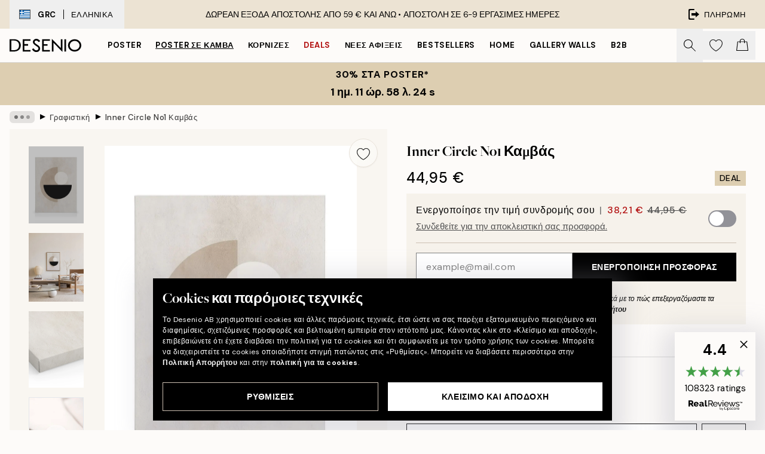

--- FILE ---
content_type: text/html; charset=utf-8
request_url: https://desenio.gr/p/kambades/graphistike/inner-circle-no1-kambas/
body_size: 58746
content:
<!DOCTYPE html><html dir="ltr" lang="el"><head><title>Inner Circle No1 Καμβάς – Αφηρημένη Γεωμετρική Τέχνη σε Μαύρο &amp; Μπεζ</title><meta name="description" content="Inner Circle No1 Καμβά – Ένα καμβά γραφικής τέχνης με κύκλους και σχήματα σε μπεζ, black and white χρώματα με μπεζ φόντο - Desen"/><meta charSet="utf-8"/><meta name="viewport" content="initial-scale=1.0, width=device-width"/><link rel="canonical" href="https://desenio.gr/p/kambades/graphistike/inner-circle-no1-kambas/"/><link rel="alternate" hrefLang="en-gb" href="https://desenio.co.uk/p/canvas-prints/graphical/inner-circle-no1-canvas-print/"/><link rel="alternate" hrefLang="da-dk" href="https://desenio.dk/p/laerred/grafisk/inner-circle-no1-laerred/"/><link rel="alternate" hrefLang="de-de" href="https://desenio.de/p/leinwandbilder/grafische-kunst/inner-circle-no1-leinwandbild/"/><link rel="alternate" hrefLang="de-at" href="https://desenio.at/p/leinwandbilder/grafische-kunst/inner-circle-no1-leinwandbild/"/><link rel="alternate" hrefLang="sv-se" href="https://desenio.se/p/canvastavlor/grafiskt/inner-circle-no1-canvastavla/"/><link rel="alternate" hrefLang="it-it" href="https://desenio.it/p/stampe-su-tela/grafica/inner-circle-no1-stampa-su-tela/"/><link rel="alternate" hrefLang="fi-fi" href="https://desenio.fi/p/kanvaasi/graafiset/inner-circle-no1-kanvaasi/"/><link rel="alternate" hrefLang="fr-fr" href="https://desenio.fr/p/toiles/graphisme/inner-circle-no1-toile/"/><link rel="alternate" hrefLang="nl-nl" href="https://desenio.nl/p/canvas/grafisch/inner-circle-no1-canvas/"/><link rel="alternate" hrefLang="no-no" href="https://desenio.no/p/lerretsbilder/grafisk/inner-circle-no1-lerret/"/><link rel="alternate" hrefLang="en-ie" href="https://desenio.ie/p/canvas-prints/graphical/inner-circle-no1-canvas-print/"/><link rel="alternate" hrefLang="pl-pl" href="https://desenio.pl/p/obrazy-na-plotnie/grafiki/inner-circle-no1-obraz-na-plotnie/"/><link rel="alternate" hrefLang="en-hu" href="https://desenio.eu/p/canvas/graphical/inner-circle-no1-canvas/"/><link rel="alternate" hrefLang="es-es" href="https://desenio.es/p/lienzos/diseno-grafico/inner-circle-no1-lienzo/"/><link rel="alternate" hrefLang="en-us" href="https://desenio.com/p/canvas-prints/graphical/inner-circle-no1-canvas-print/"/><link rel="alternate" hrefLang="en-ca" href="https://desenio.ca/p/canvas-prints/graphical/inner-circle-no1-canvas-print/"/><link rel="alternate" hrefLang="en-au" href="https://desenio.com.au/p/canvas-prints/graphical/inner-circle-no1-canvas-print/"/><link rel="alternate" hrefLang="cs-cz" href="https://desenio.cz/p/obrazy-na-platne/graficke/inner-circle-no1-obraz-na-platne/"/><link rel="alternate" hrefLang="el-gr" href="https://desenio.gr/p/kambades/graphistike/inner-circle-no1-kambas/"/><link rel="alternate" hrefLang="pt-pt" href="https://desenio.pt/p/telas-decorativas/graficamente/inner-circle-no1-tela/"/><link rel="alternate" hrefLang="sk-sk" href="https://desenio.sk/p/obrazy-na-platne/graficke-umenie/inner-circle-no1-obraz-na-platne/"/><link rel="alternate" hrefLang="de-ch" href="https://desenio.ch/de-ch/p/leinwandbilder/grafische-kunst/inner-circle-no1-leinwand/"/><link rel="alternate" hrefLang="fr-ch" href="https://desenio.ch/fr-ch/p/tableaux-sur-toile/graphisme/inner-circle-no1-toile/"/><link rel="alternate" hrefLang="it-ch" href="https://desenio.ch/it-ch/p/stampe-su-tela/grafica/inner-circle-no1-stampa-su-tela/"/><link rel="alternate" hrefLang="de-be" href="https://desenio.be/de-be/p/leinwandbilder/grafische-kunst/inner-circle-no1-leinwandbild/"/><link rel="alternate" hrefLang="nl-be" href="https://desenio.be/nl-be/p/canvas/grafisch/inner-circle-no1-canvas/"/><link rel="alternate" hrefLang="fr-be" href="https://desenio.be/fr-be/p/toiles/graphisme/inner-circle-no1-toile/"/><link rel="alternate" hrefLang="es-us" href="https://desenio.com/es-us/p/lienzos/diseno-grafico/inner-circle-no1-lienzo/"/><link rel="alternate" hrefLang="fr-ca" href="https://desenio.ca/fr-ca/p/toiles/graphisme/inner-circle-no1-toile/"/><link rel="alternate" hrefLang="x-default" href="https://desenio.com/p/canvas-prints/graphical/inner-circle-no1-canvas-print/"/><meta property="og:description" content="Inner Circle No1 Καμβά – Ένα καμβά γραφικής τέχνης με κύκλους και σχήματα σε μπεζ, black and white χρώματα με μπεζ φόντο - Desen"/><meta property="og:url" content="https://desenio.gr/p/kambades/graphistike/inner-circle-no1-kambas/"/><meta property="og:site_name" content="Desenio"/><link rel="preload" href="/_next/static/media/logo.9c4c515a.svg" as="image" fetchpriority="high"/><link rel="preload" href="/_next/static/media/search.6ab51709.svg" as="image" fetchpriority="high"/><link rel="preload" href="/_next/static/media/heart-outline.390ce03b.svg" as="image" fetchpriority="high"/><link rel="preload" href="/_next/static/media/bag-outline.2ac31710.svg" as="image" fetchpriority="high"/><meta property="og:title" content="Inner Circle No1 Καμβάς"/><meta property="og:type" content="product"/><meta property="og:image" content="https://media.desenio.com/site_images/67f8131dc018756761c824aa_1580235625_CAN16859_main_image_DS.jpg"/><meta property="og:image" content="https://media.desenio.com/site_images/6503744930fc98ad4110e34e_807296413_CAN16859_50x70.jpg"/><meta property="og:image" content="https://media.desenio.com/site_images/67f8131bdce54ccd7f768c5b_1869114594_CAN16859_corner_image_DS.jpg"/><link rel="preload" as="image" imageSrcSet="https://media.desenio.com/site_images/67f4ea0f744a3159796d15ad_CAN16859-5_variant_main_image_ds.jpg?auto=compress%2Cformat&amp;fit=max&amp;w=16 16w, https://media.desenio.com/site_images/67f4ea0f744a3159796d15ad_CAN16859-5_variant_main_image_ds.jpg?auto=compress%2Cformat&amp;fit=max&amp;w=32 32w, https://media.desenio.com/site_images/67f4ea0f744a3159796d15ad_CAN16859-5_variant_main_image_ds.jpg?auto=compress%2Cformat&amp;fit=max&amp;w=48 48w, https://media.desenio.com/site_images/67f4ea0f744a3159796d15ad_CAN16859-5_variant_main_image_ds.jpg?auto=compress%2Cformat&amp;fit=max&amp;w=64 64w, https://media.desenio.com/site_images/67f4ea0f744a3159796d15ad_CAN16859-5_variant_main_image_ds.jpg?auto=compress%2Cformat&amp;fit=max&amp;w=96 96w, https://media.desenio.com/site_images/67f4ea0f744a3159796d15ad_CAN16859-5_variant_main_image_ds.jpg?auto=compress%2Cformat&amp;fit=max&amp;w=128 128w, https://media.desenio.com/site_images/67f4ea0f744a3159796d15ad_CAN16859-5_variant_main_image_ds.jpg?auto=compress%2Cformat&amp;fit=max&amp;w=256 256w, https://media.desenio.com/site_images/67f4ea0f744a3159796d15ad_CAN16859-5_variant_main_image_ds.jpg?auto=compress%2Cformat&amp;fit=max&amp;w=384 384w, https://media.desenio.com/site_images/67f4ea0f744a3159796d15ad_CAN16859-5_variant_main_image_ds.jpg?auto=compress%2Cformat&amp;fit=max&amp;w=640 640w, https://media.desenio.com/site_images/67f4ea0f744a3159796d15ad_CAN16859-5_variant_main_image_ds.jpg?auto=compress%2Cformat&amp;fit=max&amp;w=750 750w, https://media.desenio.com/site_images/67f4ea0f744a3159796d15ad_CAN16859-5_variant_main_image_ds.jpg?auto=compress%2Cformat&amp;fit=max&amp;w=828 828w, https://media.desenio.com/site_images/67f4ea0f744a3159796d15ad_CAN16859-5_variant_main_image_ds.jpg?auto=compress%2Cformat&amp;fit=max&amp;w=1080 1080w, https://media.desenio.com/site_images/67f4ea0f744a3159796d15ad_CAN16859-5_variant_main_image_ds.jpg?auto=compress%2Cformat&amp;fit=max&amp;w=1200 1200w, https://media.desenio.com/site_images/67f4ea0f744a3159796d15ad_CAN16859-5_variant_main_image_ds.jpg?auto=compress%2Cformat&amp;fit=max&amp;w=1920 1920w, https://media.desenio.com/site_images/67f4ea0f744a3159796d15ad_CAN16859-5_variant_main_image_ds.jpg?auto=compress%2Cformat&amp;fit=max&amp;w=2048 2048w, https://media.desenio.com/site_images/67f4ea0f744a3159796d15ad_CAN16859-5_variant_main_image_ds.jpg?auto=compress%2Cformat&amp;fit=max&amp;w=3840 3840w" imageSizes="100%" fetchpriority="high"/><meta name="next-head-count" content="48"/><link rel="shortcut icon" href="/favicon.ico" type="image/x-icon"/><link rel="mask-icon" href="/mask-icon.svg" color="black"/><link rel="apple-touch-icon" href="/touch-icon.png"/><meta name="theme-color" content="#eee" media="(prefers-color-scheme: light)"/><meta name="theme-color" content="#000" media="(prefers-color-scheme: dark)"/><meta name="theme-color" content="#eee"/><meta name="google" content="notranslate"/><link rel="preload" href="/_next/static/css/9ec34bc7e08a957b.css" as="style" crossorigin="anonymous"/><link rel="stylesheet" href="/_next/static/css/9ec34bc7e08a957b.css" crossorigin="anonymous" data-n-g=""/><link rel="preload" href="/_next/static/css/833f48369b64c52b.css" as="style" crossorigin="anonymous"/><link rel="stylesheet" href="/_next/static/css/833f48369b64c52b.css" crossorigin="anonymous" data-n-p=""/><noscript data-n-css=""></noscript><script defer="" crossorigin="anonymous" nomodule="" src="/_next/static/chunks/polyfills-42372ed130431b0a.js"></script><script defer="" src="/_next/static/chunks/5667.db4e32b3c25d2bd5.js" crossorigin="anonymous"></script><script defer="" src="/_next/static/chunks/3444.baac915d921c3c13.js" crossorigin="anonymous"></script><script defer="" src="/_next/static/chunks/1899.e1602995c416c67a.js" crossorigin="anonymous"></script><script src="/_next/static/chunks/webpack-12e54f80eb13b780.js" defer="" crossorigin="anonymous"></script><script src="/_next/static/chunks/framework-2e93983b0e889e06.js" defer="" crossorigin="anonymous"></script><script src="/_next/static/chunks/main-b0a0f65d9ac069d8.js" defer="" crossorigin="anonymous"></script><script src="/_next/static/chunks/pages/_app-397ef6b246c3e802.js" defer="" crossorigin="anonymous"></script><script src="/_next/static/chunks/6577-29b08a669c31dea3.js" defer="" crossorigin="anonymous"></script><script src="/_next/static/chunks/9111-627649a45d346422.js" defer="" crossorigin="anonymous"></script><script src="/_next/static/chunks/2120-aafe4bba91c54a60.js" defer="" crossorigin="anonymous"></script><script src="/_next/static/chunks/9107-437f58df14505d67.js" defer="" crossorigin="anonymous"></script><script src="/_next/static/chunks/7765-30918bd330e8bf56.js" defer="" crossorigin="anonymous"></script><script src="/_next/static/chunks/6411-7332d398cfbc49fa.js" defer="" crossorigin="anonymous"></script><script src="/_next/static/chunks/4477-5e95b94d74f78e74.js" defer="" crossorigin="anonymous"></script><script src="/_next/static/chunks/pages/p/%5B...slug%5D-c0327396903474f3.js" defer="" crossorigin="anonymous"></script><script src="/_next/static/9ztKHMD_w7cJtyqK3ju6e/_buildManifest.js" defer="" crossorigin="anonymous"></script><script src="/_next/static/9ztKHMD_w7cJtyqK3ju6e/_ssgManifest.js" defer="" crossorigin="anonymous"></script></head><body class="notranslate"><noscript><iframe title="Google Tag Manager" src="https://www.googletagmanager.com/ns.html?id=GTM-PMNSHMZ" height="0" width="0" style="display:none;visibility:hidden"></iframe></noscript><div id="__loading-indicator"></div><div id="__next"><script>history.scrollRestoration = "manual"</script><div id="app" data-project="DS" class="__variable_6e5d6a __variable_0d9ce4 font-body flex min-h-full flex-col"><a href="#main" class="visually-hidden">Skip to main content.</a><aside id="status" class="relative z-40 h-8 bg-brand-cream px-4 w-content:h-12 z-40"><noscript class="flex-center absolute left-0 top-0 z-max flex h-full w-full bg-urgent text-tiny font-medium text-white w-content:text-sm">Ενεργοποιήστε το JavaScript για να ξεκινήσετε τις αγορές!</noscript><div class="relative m-auto flex h-full max-w-header items-center justify-between"><button class="hidden h-full w-48 items-center py-1 w-content:flex"><div class="relative flex h-full items-center px-4 text-xs uppercase hover:bg-brand-ivory-900 hover:bg-opacity-10 ltr:-left-4 rtl:-right-4"><div class="relative me-3 flex border border-brand-900" style="min-height:15.4px;min-width:19px"><img alt="Greece flag icon" aria-hidden="true" loading="lazy" width="640" height="480" decoding="async" data-nimg="1" class="absolute h-full w-full object-cover" style="color:transparent" src="/_next/static/media/gr.733e71ef.svg"/></div><div class="flex h-4 items-center"><span class="font-bold" title="Greece">GRC</span><div role="separator" aria-orientation="vertical" class="mx-3 bg-black h-full" style="width:1px"></div>Ελληνικά</div></div></button><span></span><div role="region" aria-label="Announcements" class="w-full h-full flex-1 relative"><ul class="flex w-full flex-center h-full"><li aria-posinset="1" aria-setsize="1" class="transition-opacity absolute w-full overflow-hidden flex flex-center opacity-100" style="transition-duration:500ms"><p class="truncate w-content:scale-90">ΔΩΡΕΑΝ ΕΞΟΔΑ ΑΠΟΣΤΟΛΗΣ ΑΠΟ 59 € ΚΑΙ ΑΝΩ •    ΑΠΟΣΤΟΛΗ ΣΕ 6-9 ΕΡΓΑΣΙΜΕΣ ΗΜΕΡΕΣ</p></li></ul></div><a href="https://checkout.desenio.gr/checkout/" class="hidden h-full w-48 justify-end py-1 w-content:flex"><div class="relative flex items-center px-4 text-xs uppercase hover:bg-brand-ivory-900 hover:bg-opacity-10 ltr:-right-4 rtl:-left-4"><img alt="Checkout icon" aria-hidden="true" loading="lazy" width="18" height="18" decoding="async" data-nimg="1" class="rtl-mirror me-2" style="color:transparent" src="/_next/static/media/exit.97f80cf2.svg"/>Πληρωμή</div></a></div></aside><header role="banner" class="sticky top-0 z-30 border-b border-brand-500/50 bg-brand-white px-2 w-content:px-4" aria-label="Main navigation"><nav class="m-auto flex h-14 max-w-header" role="navigation"><div class="flex flex-1 w-content:hidden"></div><div class="flex min-w-fit items-center justify-center w-content:me-8 w-content:justify-start"><a class="flex items-center transition-opacity duration-300 active:hover:opacity-60 active:hover:transition-none active:hover:delay-0 opacity-100 w-content:delay-600" href="https://desenio.gr/"><img alt="Desenio Logo" fetchpriority="high" width="581" height="116" decoding="async" data-nimg="1" style="color:transparent;height:22.8px;width:120px" src="/_next/static/media/logo.9c4c515a.svg"/></a></div><section id="synapse-popover-group-Rr7b6" aria-label="Site Navigation" class="hide-scrollbar hidden h-full overflow-x-scroll transition-opacity w-content:flex opacity-100 w-content:delay-600"><div class="menu-test-desktop-variant static border-b border-transparent hover:border-black"><a class="popover-button flex flex-center flex-center flex h-full w-full text-nowrap flex items-center justify-center h-full px-3 text-xs font-bold uppercase font-body" id="synapse-popover-R6r7b6-button" aria-expanded="false" href="https://desenio.gr/poster/">Poster</a></div><div class="menu-test-desktop-variant static border-b border-transparent hover:border-black"><a class="popover-button flex flex-center flex-center flex h-full w-full text-nowrap flex items-center justify-center h-full px-3 text-xs font-bold uppercase font-body underline" id="synapse-popover-Rar7b6-button" aria-expanded="false" href="https://desenio.gr/kambades/">Poster σε καμβά</a></div><div class="menu-test-desktop-variant static border-b border-transparent hover:border-black"><a class="popover-button flex flex-center flex-center flex h-full w-full text-nowrap flex items-center justify-center h-full px-3 text-xs font-bold uppercase font-body" id="synapse-popover-Rer7b6-button" aria-expanded="false" href="https://desenio.gr/kornizes/">Κορνίζες</a></div><div class="menu-test-desktop-variant static border-b border-transparent hover:border-black"><a class="popover-button flex flex-center flex-center flex h-full w-full text-nowrap flex items-center justify-center h-full px-3 text-xs font-bold uppercase font-body text-urgent" id="synapse-popover-Rir7b6-button" aria-expanded="false" href="https://desenio.gr/ekptoseis/">Deals</a></div><div class="menu-test-desktop-variant static border-b border-transparent hover:border-black"><a class="popover-button flex flex-center flex-center flex h-full w-full text-nowrap flex items-center justify-center h-full px-3 text-xs font-bold uppercase font-body" id="synapse-popover-Rmr7b6-button" aria-expanded="false" href="https://desenio.gr/new-in/">Νέες αφίξεις</a></div><div class="menu-test-desktop-variant static border-b border-transparent hover:border-black"><a class="popover-button flex flex-center flex-center flex h-full w-full text-nowrap flex items-center justify-center h-full px-3 text-xs font-bold uppercase font-body" id="synapse-popover-Rqr7b6-button" aria-expanded="false" href="https://desenio.gr/poster/bestsellers/">Bestsellers</a></div><div class="menu-test-desktop-variant static border-b border-transparent hover:border-black"><a class="popover-button flex flex-center flex-center flex h-full w-full text-nowrap flex items-center justify-center h-full px-3 text-xs font-bold uppercase font-body" id="synapse-popover-Rur7b6-button" aria-expanded="false" href="https://desenio.gr/home/">Home</a></div><div class="menu-test-desktop-variant static border-b border-transparent hover:border-black"><a class="popover-button flex flex-center flex-center flex h-full w-full text-nowrap flex items-center justify-center h-full px-3 text-xs font-bold uppercase font-body" id="synapse-popover-R12r7b6-button" aria-expanded="false" href="https://desenio.gr/gallery-wall/">Gallery walls</a></div><div class="menu-test-desktop-variant static border-b border-transparent hover:border-black"><a class="popover-button flex flex-center flex-center flex h-full w-full text-nowrap flex items-center justify-center h-full px-3 text-xs font-bold uppercase font-body" id="synapse-popover-R16r7b6-button" aria-expanded="false" href="https://desenio.gr/desenio-b2b/">B2B</a></div></section><div class="flex flex-1"><div class="ms-auto flex items-center transition-opacity duration-300 opacity-100 delay-600"><div class="relative flex h-full items-center"><button class="group hidden h-full w-11 items-center justify-center transition-opacity duration-300 w-content:flex opacity-100 w-content:delay-600" aria-label="Αναζήτηση"><img alt="Search icon" aria-hidden="true" fetchpriority="high" width="20" height="20" decoding="async" data-nimg="1" class="duration-150 xl:group-hover:opacity-75" style="color:transparent" src="/_next/static/media/search.6ab51709.svg"/></button><div class="relative flex h-full items-center" id="synapse-icons-end-R1b7b6-shopping-menu-wrapper"><button class="flex items-center justify-center relative w-11 h-12 animate" tabindex="0" aria-expanded="false" aria-controls="shopping-menu-container__wishlist" aria-label="Show products in Wishlist"><img alt="Icon ends icon" aria-hidden="true" fetchpriority="high" width="144" height="132" decoding="async" data-nimg="1" style="color:transparent;width:22px;height:20px" src="/_next/static/media/heart-outline.390ce03b.svg"/></button><button class="flex items-center justify-center relative w-11 h-12" tabindex="0" aria-expanded="false" aria-controls="shopping-menu-container__cart" aria-label="Show products in Cart"><img alt="Empty cart icon" aria-hidden="true" fetchpriority="high" width="121" height="140" decoding="async" data-nimg="1" style="color:transparent;width:20px;height:20px;position:relative;top:-1px" src="/_next/static/media/bag-outline.2ac31710.svg"/></button></div></div></div></div></nav></header><button class="w-full"><aside aria-labelledby="synapse-promotional-banner-Rc7b6-title" class="flex flex-col flex-center py-2 px-4 z-20 text-center group" style="background:#ddceb1;color:#000"><div class="max-w-header relative w-full"><div class="flex flex-col px-8"><span id="synapse-promotional-banner-Rc7b6-title" class="uppercase font-bold text-md">30% στα poster*</span></div><div style="background:#ddceb1;color:#000"><time dateTime="2026-01-19" class="flex pt-1 font-bold flex-center text-[18px]"><span class="mx-1" aria-hidden="true">0 λ. <!-- -->0 s</span><span class="visually-hidden">Ισχύει μέχρι: 2026-01-19</span></time></div></div></aside></button><span></span><main id="main" class="flex-1"><script type="application/ld+json">{
        "@context": "http://schema.org/",
        "@type": "Product",
        "name": "Inner Circle No1 Καμβάς",
        "description": "- Έ&nu;&alpha; &kappa;&alpha;&mu;&beta;ά &gamma;&rho;&alpha;&phi;&iota;&kappa;ή&sigmaf; &tau;έ&chi;&nu;&eta;&sigmaf; &mu;&epsilon; &kappa;ύ&kappa;&lambda;&omicron;&upsilon;&sigmaf; &kappa;&alpha;&iota; &sigma;&chi;ή&mu;&alpha;&tau;&alpha; &sigma;&epsilon; &mu;&pi;&epsilon;&zeta;, black and white &chi;&rho;ώ&mu;&alpha;&tau;&alpha; &mu;&epsilon; &mu;&pi;&epsilon;&zeta; &phi;ό&nu;&tau;&omicron;   &kappa;&alpha;&mu;&beta;ά &gamma;&rho;&alpha;&phi;&iota;&kappa;ή&sigmaf; &tau;έ&chi;&nu;&eta;&sigmaf; &mu;&epsilon; &kappa;&alpha;&phi;έ, &mu;&alpha;ύ&rho;&omicron;&upsilon;&sigmaf; &kappa;&alpha;&iota; ά&sigma;&pi;&rho;&omicron;&upsilon;&sigmaf; &kappa;ύ&kappa;&lambda;&omicron;&upsilon;&sigmaf; &kappa;&alpha;&iota; &sigma;&chi;ή&mu;&alpha;&tau;&alpha; &mu;&epsilon; &phi;ό&nu;&tau;&omicron; &mu;&epsilon; &upsilon;&phi;ή. &Tau;&omicron; &phi;ό&nu;&tau;&omicron; &epsilon;ί&nu;&alpha;&iota; &alpha;&nu;&omicron;&iota;&chi;&tau;ό &mu;&pi;&epsilon;&zeta;. &Tau;&alpha; &kappa;&alpha;&mu;&beta;ά &gamma;&rho;&alpha;&phi;&iota;&kappa;ή&sigmaf; &tau;έ&chi;&nu;&eta;&sigmaf; &theta;&alpha; &pi;&rho;&omicron;&sigma;&theta;έ&sigma;&omicron;&upsilon;&nu; &mu;&iota;&alpha; &mu;&omicron;&nu;&tau;έ&rho;&nu;&alpha; &pi;&iota;&nu;&epsilon;&lambda;&iota;ά &sigma;&tau;&omicron; &sigma;&pi;ί&tau;&iota; &sigma;&alpha;&sigmaf;.&nbsp;  &Beta;ά&theta;&omicron;&sigmaf;: 3,2 cm   &Alpha;&upsilon;&tau;ό &tau;&omicron; &mu;&omicron;&tau;ί&beta;&omicron; &epsilon;ί&nu;&alpha;&iota; &tau;&upsilon;&pi;&omega;&mu;έ&nu;&omicron; &sigma;&epsilon; &kappa;&alpha;&mu;&beta;ά &kappa;&alpha;&iota; έ&chi;&epsilon;&iota; &epsilon;&pi;ί&pi;&epsilon;&delta;&eta; &epsilon;&pi;&iota;&phi;ά&nu;&epsilon;&iota;&alpha;.  iota;&sigma;&tau;&rho;&alpha; &gamma;&iota;&alpha; &nu;&alpha; &kappa;&rho;&epsilon;&mu;&alpha;&sigma;&tau;&omicron;ύ&nu;. &Tau;&alpha; ά&gamma;&kappa;&iota;&sigma;&tau;&rho;&alpha; &delta;&epsilon;&nu; &pi;&epsilon;&rho;&iota;&lambda;&alpha;&mu;&beta;ά&nu;&omicron;&nu;&tau;&alpha;&iota;.  Λάβετε υπόψη ότι οι καμβάδες 100x140 cm χρειάζονται δύο άγκιστρα για να κρεμαστούν. Τα άγκιστρα δεν περιλαμβάνονται.",
        "sku": "CAN16859",
        "image": "https://media.desenio.com/site_images/67f8131dc018756761c824aa_1580235625_CAN16859_main_image_DS.jpg",
        "url": "https://desenio.gr/kambades/graphistike/inner-circle-no1-kambas/",
        "brand": {
          "@type": "Brand",
          "name": "Desenio"
        },
        "offers": [
          {
              "@type": "Offer",
              "sku": "CAN16859-5",
              "name": "Inner Circle No1 Καμβάς 30x40 cm",
              "url": "https://desenio.gr/kambades/graphistike/inner-circle-no1-kambas/",
              "priceSpecification": [{"@type":"UnitPriceSpecification","price":44.95,"priceCurrency":"EUR"},{"@type":"UnitPriceSpecification","price":38.21,"priceCurrency":"EUR","validForMemberTier":{"@type":"MemberProgramTier"}}],
              "itemCondition": "http://schema.org/NewCondition",
              "availability": "http://schema.org/InStock"
              },{
              "@type": "Offer",
              "sku": "CAN16859-5B",
              "name": "Inner Circle No1 Καμβάς 30x40 cm",
              "url": "https://desenio.gr/kambades/graphistike/inner-circle-no1-kambas/",
              "priceSpecification": [{"@type":"UnitPriceSpecification","price":79.95,"priceCurrency":"EUR"},{"@type":"UnitPriceSpecification","price":67.96,"priceCurrency":"EUR","validForMemberTier":{"@type":"MemberProgramTier"}}],
              "itemCondition": "http://schema.org/NewCondition",
              "availability": "http://schema.org/InStock"
              },{
              "@type": "Offer",
              "sku": "CAN16859-8",
              "name": "Inner Circle No1 Καμβάς 50x70 cm",
              "url": "https://desenio.gr/kambades/graphistike/inner-circle-no1-kambas/",
              "priceSpecification": [{"@type":"UnitPriceSpecification","price":84.95,"priceCurrency":"EUR"},{"@type":"UnitPriceSpecification","price":72.21,"priceCurrency":"EUR","validForMemberTier":{"@type":"MemberProgramTier"}}],
              "itemCondition": "http://schema.org/NewCondition",
              "availability": "http://schema.org/InStock"
              },{
              "@type": "Offer",
              "sku": "CAN16859-5O",
              "name": "Inner Circle No1 Καμβάς 30x40 cm",
              "url": "https://desenio.gr/kambades/graphistike/inner-circle-no1-kambas/",
              "priceSpecification": [{"@type":"UnitPriceSpecification","price":84.95,"priceCurrency":"EUR"},{"@type":"UnitPriceSpecification","price":72.21,"priceCurrency":"EUR","validForMemberTier":{"@type":"MemberProgramTier"}}],
              "itemCondition": "http://schema.org/NewCondition",
              "availability": "http://schema.org/InStock"
              },{
              "@type": "Offer",
              "sku": "CAN16859-8B",
              "name": "Inner Circle No1 Καμβάς 50x70 cm",
              "url": "https://desenio.gr/kambades/graphistike/inner-circle-no1-kambas/",
              "priceSpecification": [{"@type":"UnitPriceSpecification","price":119,"priceCurrency":"EUR"},{"@type":"UnitPriceSpecification","price":101.15,"priceCurrency":"EUR","validForMemberTier":{"@type":"MemberProgramTier"}}],
              "itemCondition": "http://schema.org/NewCondition",
              "availability": "http://schema.org/InStock"
              },{
              "@type": "Offer",
              "sku": "CAN16859-8O",
              "name": "Inner Circle No1 Καμβάς 50x70 cm",
              "url": "https://desenio.gr/kambades/graphistike/inner-circle-no1-kambas/",
              "priceSpecification": [{"@type":"UnitPriceSpecification","price":129,"priceCurrency":"EUR"},{"@type":"UnitPriceSpecification","price":109.65,"priceCurrency":"EUR","validForMemberTier":{"@type":"MemberProgramTier"}}],
              "itemCondition": "http://schema.org/NewCondition",
              "availability": "http://schema.org/InStock"
              },{
              "@type": "Offer",
              "sku": "CAN16859-1",
              "name": "Inner Circle No1 Καμβάς 70x100 cm",
              "url": "https://desenio.gr/kambades/graphistike/inner-circle-no1-kambas/",
              "priceSpecification": [{"@type":"UnitPriceSpecification","price":149,"priceCurrency":"EUR"},{"@type":"UnitPriceSpecification","price":126.65,"priceCurrency":"EUR","validForMemberTier":{"@type":"MemberProgramTier"}}],
              "itemCondition": "http://schema.org/NewCondition",
              "availability": "http://schema.org/InStock"
              },{
              "@type": "Offer",
              "sku": "CAN16859-1B",
              "name": "Inner Circle No1 Καμβάς 70x100 cm",
              "url": "https://desenio.gr/kambades/graphistike/inner-circle-no1-kambas/",
              "priceSpecification": [{"@type":"UnitPriceSpecification","price":229,"priceCurrency":"EUR"},{"@type":"UnitPriceSpecification","price":194.65,"priceCurrency":"EUR","validForMemberTier":{"@type":"MemberProgramTier"}}],
              "itemCondition": "http://schema.org/NewCondition",
              "availability": "http://schema.org/InStock"
              },{
              "@type": "Offer",
              "sku": "CAN16859-1O",
              "name": "Inner Circle No1 Καμβάς 70x100 cm",
              "url": "https://desenio.gr/kambades/graphistike/inner-circle-no1-kambas/",
              "priceSpecification": [{"@type":"UnitPriceSpecification","price":239,"priceCurrency":"EUR"},{"@type":"UnitPriceSpecification","price":203.15,"priceCurrency":"EUR","validForMemberTier":{"@type":"MemberProgramTier"}}],
              "itemCondition": "http://schema.org/NewCondition",
              "availability": "http://schema.org/InStock"
              },{
              "@type": "Offer",
              "sku": "CAN16859-15",
              "name": "Inner Circle No1 Καμβάς 100x140 cm",
              "url": "https://desenio.gr/kambades/graphistike/inner-circle-no1-kambas/",
              "priceSpecification": [{"@type":"UnitPriceSpecification","price":449,"priceCurrency":"EUR"},{"@type":"UnitPriceSpecification","price":381.65,"priceCurrency":"EUR","validForMemberTier":{"@type":"MemberProgramTier"}}],
              "itemCondition": "http://schema.org/NewCondition",
              "availability": "http://schema.org/InStock"
              },{
              "@type": "Offer",
              "sku": "CAN16859-15B",
              "name": "Inner Circle No1 Καμβάς 100x140 cm",
              "url": "https://desenio.gr/kambades/graphistike/inner-circle-no1-kambas/",
              "priceSpecification": [{"@type":"UnitPriceSpecification","price":499,"priceCurrency":"EUR"},{"@type":"UnitPriceSpecification","price":424.15,"priceCurrency":"EUR","validForMemberTier":{"@type":"MemberProgramTier"}}],
              "itemCondition": "http://schema.org/NewCondition",
              "availability": "http://schema.org/InStock"
              },{
              "@type": "Offer",
              "sku": "CAN16859-15O",
              "name": "Inner Circle No1 Καμβάς 100x140 cm",
              "url": "https://desenio.gr/kambades/graphistike/inner-circle-no1-kambas/",
              "priceSpecification": [{"@type":"UnitPriceSpecification","price":529,"priceCurrency":"EUR"},{"@type":"UnitPriceSpecification","price":449.65,"priceCurrency":"EUR","validForMemberTier":{"@type":"MemberProgramTier"}}],
              "itemCondition": "http://schema.org/NewCondition",
              "availability": "http://schema.org/InStock"
              }
        ]
      }</script><div class="relative mx-auto mb-12 bg-brand-ivory-300/50 lg:bg-transparent lg:px-4"><div class="mx-auto max-w-header"><nav id="breadcrumbs" class="flex items-center w-full overflow-x-auto hide-scrollbar mask-x-scroll py-2 px-4 lg:-mx-4" aria-label="Breadcrumb" data-ph="breadcrumbs"><div class="sticky start-0 z-10 flex items-center transition-opacity duration-150 shrink-0 opacity-100 delay-150"><div role="presentation" class="flex flex-center h-5 px-2 bg-black/10 rounded-md me-2"><div class="rounded-full bg-black me-1 last:me-0" style="height:6px;width:6px;opacity:calc(0.5 - 0 * 0.1)"></div><div class="rounded-full bg-black me-1 last:me-0" style="height:6px;width:6px;opacity:calc(0.5 - 1 * 0.1)"></div><div class="rounded-full bg-black me-1 last:me-0" style="height:6px;width:6px;opacity:calc(0.5 - 2 * 0.1)"></div></div><div role="separator" aria-orientation="vertical" class="relative font-bold -top-px text-md start-px rtl-mirror">▸</div></div><ol class="flex flex-nowrap ps-1 ms-2" style="transform:translate3d(0px, 0px, 0px)"><li class="flex flex-nowrap mx-1 transition-opacity group duration-300 ltr:first:-ml-3 rtl:first:-mr-3 opacity-0 pointer-events-none"><a class="flex items-center me-2 group-last:me-0 whitespace-nowrap hover:underline truncate text-black/80 text-xs" tabindex="0" style="max-width:15rem" href="https://desenio.gr/">Desenio</a><div role="separator" aria-orientation="vertical" class="relative font-bold -top-px text-md start-px rtl-mirror">▸</div></li><li class="flex flex-nowrap mx-1 transition-opacity group duration-300 ltr:first:-ml-3 rtl:first:-mr-3 opacity-0 pointer-events-none"><a class="flex items-center me-2 group-last:me-0 whitespace-nowrap hover:underline truncate text-black/80 text-xs" tabindex="0" style="max-width:15rem" href="https://desenio.gr/kambades/">καμβάδες</a><div role="separator" aria-orientation="vertical" class="relative font-bold -top-px text-md start-px rtl-mirror">▸</div></li><li class="flex flex-nowrap mx-1 transition-opacity group duration-300 ltr:first:-ml-3 rtl:first:-mr-3 opacity-100"><a class="flex items-center me-2 group-last:me-0 whitespace-nowrap hover:underline truncate text-black/80 text-xs" tabindex="0" style="max-width:15rem" href="https://desenio.gr/kambades/graphistike/">Γραφιστική</a><div role="separator" aria-orientation="vertical" class="relative font-bold -top-px text-md start-px rtl-mirror">▸</div></li><li class="flex flex-nowrap mx-1 transition-opacity group duration-300 ltr:first:-ml-3 rtl:first:-mr-3 opacity-100"><a class="flex items-center me-2 group-last:me-0 whitespace-nowrap hover:underline truncate font-medium pe-3 text-black/80 text-xs" aria-current="page" tabindex="0" style="max-width:15rem" href="https://desenio.gr/p/kambades/graphistike/inner-circle-no1-kambas/">Inner Circle No1 Καμβάς</a></li></ol></nav></div><div class="relative z-20 m-auto flex h-full max-w-header flex-col items-start lg:flex-row"><div class="h-full w-full min-w-[50%] lg:sticky lg:top-[64px] lg:w-1/2 xl:w-full"><div class="relative hidden h-full bg-brand-ivory-300/50 px-2 py-5 lg:mx-4 lg:ms-0 lg:flex xl:px-8" aria-label="Product images"><div class="absolute right-4 top-0 h-full py-4 xl:right-4"><div class="sticky z-20" style="top:16px"><div class="z-10 me-4 lg:me-0"><button class="flex-center bg-blur group m-auto flex h-12 min-w-[48px] max-w-[48px] flex-1 rounded-full border border-brand-ivory-500 bg-brand-white/80 text-md shadow-sm" aria-label="Remove this product from wishlist"><div class="relative top-0.5 h-5 shrink-0 scale-100 transition duration-300 group-active:scale-90 group-active:duration-0"><img alt="" aria-hidden="true" loading="lazy" width="22" height="20" decoding="async" data-nimg="1" style="color:transparent" src="/_next/static/media/heart-outline.390ce03b.svg"/></div></button></div></div></div><div class="hide-scrollbar me-3 hidden w-24 flex-col overflow-y-auto pe-1 transition-opacity duration-300 ease-in-out xl:py-2 2xl:w-32 xl:flex opacity-0 mask-y-scroll" style="max-height:0"><div class="h-px"></div><button class="relative mb-4 h-0 w-full bg-white last:mb-0" disabled="" aria-label="Show image 1" aria-controls="synapse-product-photoswipe-thumbnail-slider-R9ip9b6-container" aria-owns="synapse-product-photoswipe-thumbnail-slider-R9ip9b6-slide-0" aria-current="true" style="padding-bottom:139.9%"><img alt="Καλλιτεχνικός καμβάς με κύκλους και σχήματα σε μπεζ, μαύρο, λευκό και μπεζ φόντο, εσωτερικός κύκλος" loading="lazy" decoding="async" data-nimg="fill" style="position:absolute;height:100%;width:100%;left:0;top:0;right:0;bottom:0;color:transparent;max-width:100%;background-size:cover;background-position:50% 50%;background-repeat:no-repeat;background-image:url(&quot;data:image/svg+xml;charset=utf-8,%3Csvg xmlns=&#x27;http://www.w3.org/2000/svg&#x27; %3E%3Cfilter id=&#x27;b&#x27; color-interpolation-filters=&#x27;sRGB&#x27;%3E%3CfeGaussianBlur stdDeviation=&#x27;20&#x27;/%3E%3CfeColorMatrix values=&#x27;1 0 0 0 0 0 1 0 0 0 0 0 1 0 0 0 0 0 100 -1&#x27; result=&#x27;s&#x27;/%3E%3CfeFlood x=&#x27;0&#x27; y=&#x27;0&#x27; width=&#x27;100%25&#x27; height=&#x27;100%25&#x27;/%3E%3CfeComposite operator=&#x27;out&#x27; in=&#x27;s&#x27;/%3E%3CfeComposite in2=&#x27;SourceGraphic&#x27;/%3E%3CfeGaussianBlur stdDeviation=&#x27;20&#x27;/%3E%3C/filter%3E%3Cimage width=&#x27;100%25&#x27; height=&#x27;100%25&#x27; x=&#x27;0&#x27; y=&#x27;0&#x27; preserveAspectRatio=&#x27;none&#x27; style=&#x27;filter: url(%23b);&#x27; href=&#x27;[data-uri]&#x27;/%3E%3C/svg%3E&quot;)" sizes="100vw" srcSet="https://media.desenio.com/site_images/67f4ea0f744a3159796d15ad_CAN16859-5_variant_main_image_ds.jpg?auto=compress%2Cformat&amp;fit=max&amp;w=640 640w, https://media.desenio.com/site_images/67f4ea0f744a3159796d15ad_CAN16859-5_variant_main_image_ds.jpg?auto=compress%2Cformat&amp;fit=max&amp;w=750 750w, https://media.desenio.com/site_images/67f4ea0f744a3159796d15ad_CAN16859-5_variant_main_image_ds.jpg?auto=compress%2Cformat&amp;fit=max&amp;w=828 828w, https://media.desenio.com/site_images/67f4ea0f744a3159796d15ad_CAN16859-5_variant_main_image_ds.jpg?auto=compress%2Cformat&amp;fit=max&amp;w=1080 1080w, https://media.desenio.com/site_images/67f4ea0f744a3159796d15ad_CAN16859-5_variant_main_image_ds.jpg?auto=compress%2Cformat&amp;fit=max&amp;w=1200 1200w, https://media.desenio.com/site_images/67f4ea0f744a3159796d15ad_CAN16859-5_variant_main_image_ds.jpg?auto=compress%2Cformat&amp;fit=max&amp;w=1920 1920w, https://media.desenio.com/site_images/67f4ea0f744a3159796d15ad_CAN16859-5_variant_main_image_ds.jpg?auto=compress%2Cformat&amp;fit=max&amp;w=2048 2048w, https://media.desenio.com/site_images/67f4ea0f744a3159796d15ad_CAN16859-5_variant_main_image_ds.jpg?auto=compress%2Cformat&amp;fit=max&amp;w=3840 3840w" src="https://media.desenio.com/site_images/67f4ea0f744a3159796d15ad_CAN16859-5_variant_main_image_ds.jpg?auto=compress%2Cformat&amp;fit=max&amp;w=3840"/><div class="absolute left-0 top-0 h-full w-full bg-black transition-opacity duration-150 opacity-25"></div></button><button class="relative mb-4 h-0 w-full bg-white last:mb-0" aria-label="Show image 2" aria-controls="synapse-product-photoswipe-thumbnail-slider-R9ip9b6-container" aria-owns="synapse-product-photoswipe-thumbnail-slider-R9ip9b6-slide-1" aria-current="false" style="padding-bottom:124.9%"><img alt="Καμβάς με γεωμετρικά σχήματα σε μπεζ, λευκό και μαύρο, κρεμασμένος πάνω από έπιπλο σε μοντέρνο σαλόνι." loading="lazy" decoding="async" data-nimg="fill" style="position:absolute;height:100%;width:100%;left:0;top:0;right:0;bottom:0;color:transparent;max-width:100%;background-size:cover;background-position:50% 50%;background-repeat:no-repeat;background-image:url(&quot;data:image/svg+xml;charset=utf-8,%3Csvg xmlns=&#x27;http://www.w3.org/2000/svg&#x27; %3E%3Cfilter id=&#x27;b&#x27; color-interpolation-filters=&#x27;sRGB&#x27;%3E%3CfeGaussianBlur stdDeviation=&#x27;20&#x27;/%3E%3CfeColorMatrix values=&#x27;1 0 0 0 0 0 1 0 0 0 0 0 1 0 0 0 0 0 100 -1&#x27; result=&#x27;s&#x27;/%3E%3CfeFlood x=&#x27;0&#x27; y=&#x27;0&#x27; width=&#x27;100%25&#x27; height=&#x27;100%25&#x27;/%3E%3CfeComposite operator=&#x27;out&#x27; in=&#x27;s&#x27;/%3E%3CfeComposite in2=&#x27;SourceGraphic&#x27;/%3E%3CfeGaussianBlur stdDeviation=&#x27;20&#x27;/%3E%3C/filter%3E%3Cimage width=&#x27;100%25&#x27; height=&#x27;100%25&#x27; x=&#x27;0&#x27; y=&#x27;0&#x27; preserveAspectRatio=&#x27;none&#x27; style=&#x27;filter: url(%23b);&#x27; href=&#x27;[data-uri]&#x27;/%3E%3C/svg%3E&quot;)" sizes="100vw" srcSet="https://media.desenio.com/site_images/6503744930fc98ad4110e34e_807296413_CAN16859_50x70.jpg?auto=compress%2Cformat&amp;fit=max&amp;w=640 640w, https://media.desenio.com/site_images/6503744930fc98ad4110e34e_807296413_CAN16859_50x70.jpg?auto=compress%2Cformat&amp;fit=max&amp;w=750 750w, https://media.desenio.com/site_images/6503744930fc98ad4110e34e_807296413_CAN16859_50x70.jpg?auto=compress%2Cformat&amp;fit=max&amp;w=828 828w, https://media.desenio.com/site_images/6503744930fc98ad4110e34e_807296413_CAN16859_50x70.jpg?auto=compress%2Cformat&amp;fit=max&amp;w=1080 1080w, https://media.desenio.com/site_images/6503744930fc98ad4110e34e_807296413_CAN16859_50x70.jpg?auto=compress%2Cformat&amp;fit=max&amp;w=1200 1200w, https://media.desenio.com/site_images/6503744930fc98ad4110e34e_807296413_CAN16859_50x70.jpg?auto=compress%2Cformat&amp;fit=max&amp;w=1920 1920w, https://media.desenio.com/site_images/6503744930fc98ad4110e34e_807296413_CAN16859_50x70.jpg?auto=compress%2Cformat&amp;fit=max&amp;w=2048 2048w, https://media.desenio.com/site_images/6503744930fc98ad4110e34e_807296413_CAN16859_50x70.jpg?auto=compress%2Cformat&amp;fit=max&amp;w=3840 3840w" src="https://media.desenio.com/site_images/6503744930fc98ad4110e34e_807296413_CAN16859_50x70.jpg?auto=compress%2Cformat&amp;fit=max&amp;w=3840"/><div class="absolute left-0 top-0 h-full w-full bg-black transition-opacity duration-150 opacity-0"></div></button><button class="relative mb-4 h-0 w-full bg-white last:mb-0" aria-label="Show image 3" aria-controls="synapse-product-photoswipe-thumbnail-slider-R9ip9b6-container" aria-owns="synapse-product-photoswipe-thumbnail-slider-R9ip9b6-slide-2" aria-current="false" style="padding-bottom:139.9%"><img alt="Product image: 3" loading="lazy" decoding="async" data-nimg="fill" style="position:absolute;height:100%;width:100%;left:0;top:0;right:0;bottom:0;color:transparent;max-width:100%;background-size:cover;background-position:50% 50%;background-repeat:no-repeat;background-image:url(&quot;data:image/svg+xml;charset=utf-8,%3Csvg xmlns=&#x27;http://www.w3.org/2000/svg&#x27; %3E%3Cfilter id=&#x27;b&#x27; color-interpolation-filters=&#x27;sRGB&#x27;%3E%3CfeGaussianBlur stdDeviation=&#x27;20&#x27;/%3E%3CfeColorMatrix values=&#x27;1 0 0 0 0 0 1 0 0 0 0 0 1 0 0 0 0 0 100 -1&#x27; result=&#x27;s&#x27;/%3E%3CfeFlood x=&#x27;0&#x27; y=&#x27;0&#x27; width=&#x27;100%25&#x27; height=&#x27;100%25&#x27;/%3E%3CfeComposite operator=&#x27;out&#x27; in=&#x27;s&#x27;/%3E%3CfeComposite in2=&#x27;SourceGraphic&#x27;/%3E%3CfeGaussianBlur stdDeviation=&#x27;20&#x27;/%3E%3C/filter%3E%3Cimage width=&#x27;100%25&#x27; height=&#x27;100%25&#x27; x=&#x27;0&#x27; y=&#x27;0&#x27; preserveAspectRatio=&#x27;none&#x27; style=&#x27;filter: url(%23b);&#x27; href=&#x27;[data-uri]&#x27;/%3E%3C/svg%3E&quot;)" sizes="100vw" srcSet="https://media.desenio.com/site_images/67f8131bdce54ccd7f768c5b_1869114594_CAN16859_corner_image_DS.jpg?auto=compress%2Cformat&amp;fit=max&amp;w=640 640w, https://media.desenio.com/site_images/67f8131bdce54ccd7f768c5b_1869114594_CAN16859_corner_image_DS.jpg?auto=compress%2Cformat&amp;fit=max&amp;w=750 750w, https://media.desenio.com/site_images/67f8131bdce54ccd7f768c5b_1869114594_CAN16859_corner_image_DS.jpg?auto=compress%2Cformat&amp;fit=max&amp;w=828 828w, https://media.desenio.com/site_images/67f8131bdce54ccd7f768c5b_1869114594_CAN16859_corner_image_DS.jpg?auto=compress%2Cformat&amp;fit=max&amp;w=1080 1080w, https://media.desenio.com/site_images/67f8131bdce54ccd7f768c5b_1869114594_CAN16859_corner_image_DS.jpg?auto=compress%2Cformat&amp;fit=max&amp;w=1200 1200w, https://media.desenio.com/site_images/67f8131bdce54ccd7f768c5b_1869114594_CAN16859_corner_image_DS.jpg?auto=compress%2Cformat&amp;fit=max&amp;w=1920 1920w, https://media.desenio.com/site_images/67f8131bdce54ccd7f768c5b_1869114594_CAN16859_corner_image_DS.jpg?auto=compress%2Cformat&amp;fit=max&amp;w=2048 2048w, https://media.desenio.com/site_images/67f8131bdce54ccd7f768c5b_1869114594_CAN16859_corner_image_DS.jpg?auto=compress%2Cformat&amp;fit=max&amp;w=3840 3840w" src="https://media.desenio.com/site_images/67f8131bdce54ccd7f768c5b_1869114594_CAN16859_corner_image_DS.jpg?auto=compress%2Cformat&amp;fit=max&amp;w=3840"/><div class="absolute left-0 top-0 h-full w-full bg-black transition-opacity duration-150 opacity-0"></div></button><button class="relative mb-4 h-0 w-full border last:mb-0" aria-label="Show video 1" aria-controls="synapse-product-photoswipe-thumbnail-slider-R9ip9b6-container" aria-owns="synapse-product-photoswipe-thumbnail-slider-R9ip9b6-video-slide-0" aria-current="false" style="padding-bottom:139.92537313432837%"><img alt="Video thumbnail" loading="lazy" width="536" height="750" decoding="async" data-nimg="1" class="absolute h-full w-full object-cover" style="color:transparent" srcSet="/_next/image/?url=%2F_next%2Fstatic%2Fmedia%2Fvideo-thumbnail-framed-canvas.10502524.jpg&amp;w=640&amp;q=75 1x, /_next/image/?url=%2F_next%2Fstatic%2Fmedia%2Fvideo-thumbnail-framed-canvas.10502524.jpg&amp;w=1080&amp;q=75 2x" src="/_next/image/?url=%2F_next%2Fstatic%2Fmedia%2Fvideo-thumbnail-framed-canvas.10502524.jpg&amp;w=1080&amp;q=75"/><div class="bg-blur absolute overflow-hidden rounded-full bg-white/50 shadow-lg transition duration-300 ease-out" style="height:40px;width:40px;top:50%;left:50%;transform:translate(-50%, -50%)"><div class="flex-center absolute flex h-full w-full" style="transform:scale(.4)"><img alt="Play" loading="lazy" width="500" height="500" decoding="async" data-nimg="1" class="opacity-75" style="color:transparent;object-fit:contain" src="/_next/static/media/play.64f8cf1a.svg"/></div></div><div class="absolute left-0 top-0 h-full w-full bg-black transition-opacity duration-150 opacity-0"></div></button><div class="h-px"></div></div><div id="synapse-product-photoswipe-thumbnail-slider-R9ip9b6-container" class="w-full flex-1 overflow-hidden"><section aria-label="Product images" class="flex flex-col justify-center"><h2 class="w-full px-4 mb-2 text-center h3 visually-hidden">Product images</h2><div class="flex w-full items-center"><button class="flex flex-center group z-10 xl:hidden opacity-0" aria-hidden="true" style="min-height:2rem;min-width:2rem" aria-label="Previous - Slide" aria-controls="synapse-slider-R6pip9b6"><img alt="Left arrow icon" aria-hidden="true" loading="lazy" width="15" height="15" decoding="async" data-nimg="1" class="transition-opacity duration-300 rtl-mirror group-disabled:opacity-25" style="color:transparent;height:15px;width:15px" src="/_next/static/media/arrow-left-thin.12bd2c75.svg"/></button><ul id="synapse-slider-R6pip9b6" class="flex-1 grid hide-scrollbar no-highlight overscroll-x-contain transition-opacity drag-safe-area duration-300 justify-center overflow-x-auto opacity-0 pointer-events-none" style="gap:16px;grid-auto-flow:column;scroll-padding:0;grid-auto-columns:calc(100% - 0px - 0px)"><li id="synapse-slider-R6pip9b6-slide-1" class="scroll-snap-start flex flex-center" role="tabpanel"><div class="flex flex-1 h-full relative flex-center min-w-0"><a id="synapse-product-photoswipe-thumbnail-slider-R9ip9b6-slide-0" class="flex relative flex-center w-full h-full mx-1 p-2 overflow-hidden lg:max-h-screen lg:min-h-[545px!important] xl:min-h-[600px!important] max-w-[320px] md:max-w-[438px] lg:max-w-[981px] min-w-[160px] lg:min-w-[390px] xl:min-w-[438px]" style="width:calc(71.4796283059328vh - 0px)" href="https://media.desenio.com/site_images/67f4ea0f744a3159796d15ad_CAN16859-5_variant_main_image_ds.jpg" data-pswp-width="1000" data-pswp-height="1399" rel="noreferrer" target="_blank" data-photoswipe-item="true"><div class="relative h-0 w-full" style="padding-bottom:139.9%"><div class="absolute h-full w-full bg-white object-contain"><img alt="Καλλιτεχνικός καμβάς με κύκλους και σχήματα σε μπεζ, μαύρο, λευκό και μπεζ φόντο, εσωτερικός κύκλος" fetchpriority="high" decoding="async" data-nimg="fill" class="z-10" style="position:absolute;height:100%;width:100%;left:0;top:0;right:0;bottom:0;color:transparent;max-width:100%;background-size:cover;background-position:50% 50%;background-repeat:no-repeat;background-image:url(&quot;data:image/svg+xml;charset=utf-8,%3Csvg xmlns=&#x27;http://www.w3.org/2000/svg&#x27; %3E%3Cfilter id=&#x27;b&#x27; color-interpolation-filters=&#x27;sRGB&#x27;%3E%3CfeGaussianBlur stdDeviation=&#x27;20&#x27;/%3E%3CfeColorMatrix values=&#x27;1 0 0 0 0 0 1 0 0 0 0 0 1 0 0 0 0 0 100 -1&#x27; result=&#x27;s&#x27;/%3E%3CfeFlood x=&#x27;0&#x27; y=&#x27;0&#x27; width=&#x27;100%25&#x27; height=&#x27;100%25&#x27;/%3E%3CfeComposite operator=&#x27;out&#x27; in=&#x27;s&#x27;/%3E%3CfeComposite in2=&#x27;SourceGraphic&#x27;/%3E%3CfeGaussianBlur stdDeviation=&#x27;20&#x27;/%3E%3C/filter%3E%3Cimage width=&#x27;100%25&#x27; height=&#x27;100%25&#x27; x=&#x27;0&#x27; y=&#x27;0&#x27; preserveAspectRatio=&#x27;none&#x27; style=&#x27;filter: url(%23b);&#x27; href=&#x27;[data-uri]&#x27;/%3E%3C/svg%3E&quot;)" sizes="100%" srcSet="https://media.desenio.com/site_images/67f4ea0f744a3159796d15ad_CAN16859-5_variant_main_image_ds.jpg?auto=compress%2Cformat&amp;fit=max&amp;w=16 16w, https://media.desenio.com/site_images/67f4ea0f744a3159796d15ad_CAN16859-5_variant_main_image_ds.jpg?auto=compress%2Cformat&amp;fit=max&amp;w=32 32w, https://media.desenio.com/site_images/67f4ea0f744a3159796d15ad_CAN16859-5_variant_main_image_ds.jpg?auto=compress%2Cformat&amp;fit=max&amp;w=48 48w, https://media.desenio.com/site_images/67f4ea0f744a3159796d15ad_CAN16859-5_variant_main_image_ds.jpg?auto=compress%2Cformat&amp;fit=max&amp;w=64 64w, https://media.desenio.com/site_images/67f4ea0f744a3159796d15ad_CAN16859-5_variant_main_image_ds.jpg?auto=compress%2Cformat&amp;fit=max&amp;w=96 96w, https://media.desenio.com/site_images/67f4ea0f744a3159796d15ad_CAN16859-5_variant_main_image_ds.jpg?auto=compress%2Cformat&amp;fit=max&amp;w=128 128w, https://media.desenio.com/site_images/67f4ea0f744a3159796d15ad_CAN16859-5_variant_main_image_ds.jpg?auto=compress%2Cformat&amp;fit=max&amp;w=256 256w, https://media.desenio.com/site_images/67f4ea0f744a3159796d15ad_CAN16859-5_variant_main_image_ds.jpg?auto=compress%2Cformat&amp;fit=max&amp;w=384 384w, https://media.desenio.com/site_images/67f4ea0f744a3159796d15ad_CAN16859-5_variant_main_image_ds.jpg?auto=compress%2Cformat&amp;fit=max&amp;w=640 640w, https://media.desenio.com/site_images/67f4ea0f744a3159796d15ad_CAN16859-5_variant_main_image_ds.jpg?auto=compress%2Cformat&amp;fit=max&amp;w=750 750w, https://media.desenio.com/site_images/67f4ea0f744a3159796d15ad_CAN16859-5_variant_main_image_ds.jpg?auto=compress%2Cformat&amp;fit=max&amp;w=828 828w, https://media.desenio.com/site_images/67f4ea0f744a3159796d15ad_CAN16859-5_variant_main_image_ds.jpg?auto=compress%2Cformat&amp;fit=max&amp;w=1080 1080w, https://media.desenio.com/site_images/67f4ea0f744a3159796d15ad_CAN16859-5_variant_main_image_ds.jpg?auto=compress%2Cformat&amp;fit=max&amp;w=1200 1200w, https://media.desenio.com/site_images/67f4ea0f744a3159796d15ad_CAN16859-5_variant_main_image_ds.jpg?auto=compress%2Cformat&amp;fit=max&amp;w=1920 1920w, https://media.desenio.com/site_images/67f4ea0f744a3159796d15ad_CAN16859-5_variant_main_image_ds.jpg?auto=compress%2Cformat&amp;fit=max&amp;w=2048 2048w, https://media.desenio.com/site_images/67f4ea0f744a3159796d15ad_CAN16859-5_variant_main_image_ds.jpg?auto=compress%2Cformat&amp;fit=max&amp;w=3840 3840w" src="https://media.desenio.com/site_images/67f4ea0f744a3159796d15ad_CAN16859-5_variant_main_image_ds.jpg?auto=compress%2Cformat&amp;fit=max&amp;w=3840"/></div></div></a></div></li><li id="synapse-slider-R6pip9b6-slide-2" class="scroll-snap-start flex flex-center relative" role="tabpanel"><a id="synapse-product-photoswipe-thumbnail-slider-R9ip9b6-slide-1" class="flex relative flex-center w-full h-full mx-1 p-2 overflow-hidden lg:max-h-screen lg:min-h-[545px!important] xl:min-h-[600px!important] max-w-[320px] md:max-w-[438px] lg:max-w-[981px] min-w-[160px] lg:min-w-[390px] xl:min-w-[438px]" style="width:calc(80.0640512409928vh - 0px)" href="https://media.desenio.com/site_images/6503744930fc98ad4110e34e_807296413_CAN16859_50x70.jpg" data-pswp-width="1000" data-pswp-height="1249" rel="noreferrer" target="_blank" data-photoswipe-item="true"><div class="relative h-0 w-full" style="padding-bottom:124.9%"><div class="absolute h-full w-full bg-white object-contain"><img alt="Καμβάς με γεωμετρικά σχήματα σε μπεζ, λευκό και μαύρο, κρεμασμένος πάνω από έπιπλο σε μοντέρνο σαλόνι." loading="lazy" decoding="async" data-nimg="fill" class="z-10" style="position:absolute;height:100%;width:100%;left:0;top:0;right:0;bottom:0;color:transparent;max-width:100%;background-size:cover;background-position:50% 50%;background-repeat:no-repeat;background-image:url(&quot;data:image/svg+xml;charset=utf-8,%3Csvg xmlns=&#x27;http://www.w3.org/2000/svg&#x27; %3E%3Cfilter id=&#x27;b&#x27; color-interpolation-filters=&#x27;sRGB&#x27;%3E%3CfeGaussianBlur stdDeviation=&#x27;20&#x27;/%3E%3CfeColorMatrix values=&#x27;1 0 0 0 0 0 1 0 0 0 0 0 1 0 0 0 0 0 100 -1&#x27; result=&#x27;s&#x27;/%3E%3CfeFlood x=&#x27;0&#x27; y=&#x27;0&#x27; width=&#x27;100%25&#x27; height=&#x27;100%25&#x27;/%3E%3CfeComposite operator=&#x27;out&#x27; in=&#x27;s&#x27;/%3E%3CfeComposite in2=&#x27;SourceGraphic&#x27;/%3E%3CfeGaussianBlur stdDeviation=&#x27;20&#x27;/%3E%3C/filter%3E%3Cimage width=&#x27;100%25&#x27; height=&#x27;100%25&#x27; x=&#x27;0&#x27; y=&#x27;0&#x27; preserveAspectRatio=&#x27;none&#x27; style=&#x27;filter: url(%23b);&#x27; href=&#x27;[data-uri]&#x27;/%3E%3C/svg%3E&quot;)" sizes="100%" srcSet="https://media.desenio.com/site_images/6503744930fc98ad4110e34e_807296413_CAN16859_50x70.jpg?auto=compress%2Cformat&amp;fit=max&amp;w=16 16w, https://media.desenio.com/site_images/6503744930fc98ad4110e34e_807296413_CAN16859_50x70.jpg?auto=compress%2Cformat&amp;fit=max&amp;w=32 32w, https://media.desenio.com/site_images/6503744930fc98ad4110e34e_807296413_CAN16859_50x70.jpg?auto=compress%2Cformat&amp;fit=max&amp;w=48 48w, https://media.desenio.com/site_images/6503744930fc98ad4110e34e_807296413_CAN16859_50x70.jpg?auto=compress%2Cformat&amp;fit=max&amp;w=64 64w, https://media.desenio.com/site_images/6503744930fc98ad4110e34e_807296413_CAN16859_50x70.jpg?auto=compress%2Cformat&amp;fit=max&amp;w=96 96w, https://media.desenio.com/site_images/6503744930fc98ad4110e34e_807296413_CAN16859_50x70.jpg?auto=compress%2Cformat&amp;fit=max&amp;w=128 128w, https://media.desenio.com/site_images/6503744930fc98ad4110e34e_807296413_CAN16859_50x70.jpg?auto=compress%2Cformat&amp;fit=max&amp;w=256 256w, https://media.desenio.com/site_images/6503744930fc98ad4110e34e_807296413_CAN16859_50x70.jpg?auto=compress%2Cformat&amp;fit=max&amp;w=384 384w, https://media.desenio.com/site_images/6503744930fc98ad4110e34e_807296413_CAN16859_50x70.jpg?auto=compress%2Cformat&amp;fit=max&amp;w=640 640w, https://media.desenio.com/site_images/6503744930fc98ad4110e34e_807296413_CAN16859_50x70.jpg?auto=compress%2Cformat&amp;fit=max&amp;w=750 750w, https://media.desenio.com/site_images/6503744930fc98ad4110e34e_807296413_CAN16859_50x70.jpg?auto=compress%2Cformat&amp;fit=max&amp;w=828 828w, https://media.desenio.com/site_images/6503744930fc98ad4110e34e_807296413_CAN16859_50x70.jpg?auto=compress%2Cformat&amp;fit=max&amp;w=1080 1080w, https://media.desenio.com/site_images/6503744930fc98ad4110e34e_807296413_CAN16859_50x70.jpg?auto=compress%2Cformat&amp;fit=max&amp;w=1200 1200w, https://media.desenio.com/site_images/6503744930fc98ad4110e34e_807296413_CAN16859_50x70.jpg?auto=compress%2Cformat&amp;fit=max&amp;w=1920 1920w, https://media.desenio.com/site_images/6503744930fc98ad4110e34e_807296413_CAN16859_50x70.jpg?auto=compress%2Cformat&amp;fit=max&amp;w=2048 2048w, https://media.desenio.com/site_images/6503744930fc98ad4110e34e_807296413_CAN16859_50x70.jpg?auto=compress%2Cformat&amp;fit=max&amp;w=3840 3840w" src="https://media.desenio.com/site_images/6503744930fc98ad4110e34e_807296413_CAN16859_50x70.jpg?auto=compress%2Cformat&amp;fit=max&amp;w=3840"/></div></div></a></li><li id="synapse-slider-R6pip9b6-slide-3" class="scroll-snap-start flex flex-center relative" role="tabpanel"><a id="synapse-product-photoswipe-thumbnail-slider-R9ip9b6-slide-2" class="flex relative flex-center w-full h-full mx-1 p-2 overflow-hidden lg:max-h-screen lg:min-h-[545px!important] xl:min-h-[600px!important] max-w-[320px] md:max-w-[438px] lg:max-w-[981px] min-w-[160px] lg:min-w-[390px] xl:min-w-[438px]" style="width:calc(71.4796283059328vh - 0px)" href="https://media.desenio.com/site_images/67f8131bdce54ccd7f768c5b_1869114594_CAN16859_corner_image_DS.jpg" data-pswp-width="1000" data-pswp-height="1399" rel="noreferrer" target="_blank" data-photoswipe-item="true"><div class="relative h-0 w-full" style="padding-bottom:139.9%"><div class="absolute h-full w-full bg-white object-contain"><img alt="Product image: 3" loading="lazy" decoding="async" data-nimg="fill" class="z-10" style="position:absolute;height:100%;width:100%;left:0;top:0;right:0;bottom:0;color:transparent;max-width:100%;background-size:cover;background-position:50% 50%;background-repeat:no-repeat;background-image:url(&quot;data:image/svg+xml;charset=utf-8,%3Csvg xmlns=&#x27;http://www.w3.org/2000/svg&#x27; %3E%3Cfilter id=&#x27;b&#x27; color-interpolation-filters=&#x27;sRGB&#x27;%3E%3CfeGaussianBlur stdDeviation=&#x27;20&#x27;/%3E%3CfeColorMatrix values=&#x27;1 0 0 0 0 0 1 0 0 0 0 0 1 0 0 0 0 0 100 -1&#x27; result=&#x27;s&#x27;/%3E%3CfeFlood x=&#x27;0&#x27; y=&#x27;0&#x27; width=&#x27;100%25&#x27; height=&#x27;100%25&#x27;/%3E%3CfeComposite operator=&#x27;out&#x27; in=&#x27;s&#x27;/%3E%3CfeComposite in2=&#x27;SourceGraphic&#x27;/%3E%3CfeGaussianBlur stdDeviation=&#x27;20&#x27;/%3E%3C/filter%3E%3Cimage width=&#x27;100%25&#x27; height=&#x27;100%25&#x27; x=&#x27;0&#x27; y=&#x27;0&#x27; preserveAspectRatio=&#x27;none&#x27; style=&#x27;filter: url(%23b);&#x27; href=&#x27;[data-uri]&#x27;/%3E%3C/svg%3E&quot;)" sizes="100%" srcSet="https://media.desenio.com/site_images/67f8131bdce54ccd7f768c5b_1869114594_CAN16859_corner_image_DS.jpg?auto=compress%2Cformat&amp;fit=max&amp;w=16 16w, https://media.desenio.com/site_images/67f8131bdce54ccd7f768c5b_1869114594_CAN16859_corner_image_DS.jpg?auto=compress%2Cformat&amp;fit=max&amp;w=32 32w, https://media.desenio.com/site_images/67f8131bdce54ccd7f768c5b_1869114594_CAN16859_corner_image_DS.jpg?auto=compress%2Cformat&amp;fit=max&amp;w=48 48w, https://media.desenio.com/site_images/67f8131bdce54ccd7f768c5b_1869114594_CAN16859_corner_image_DS.jpg?auto=compress%2Cformat&amp;fit=max&amp;w=64 64w, https://media.desenio.com/site_images/67f8131bdce54ccd7f768c5b_1869114594_CAN16859_corner_image_DS.jpg?auto=compress%2Cformat&amp;fit=max&amp;w=96 96w, https://media.desenio.com/site_images/67f8131bdce54ccd7f768c5b_1869114594_CAN16859_corner_image_DS.jpg?auto=compress%2Cformat&amp;fit=max&amp;w=128 128w, https://media.desenio.com/site_images/67f8131bdce54ccd7f768c5b_1869114594_CAN16859_corner_image_DS.jpg?auto=compress%2Cformat&amp;fit=max&amp;w=256 256w, https://media.desenio.com/site_images/67f8131bdce54ccd7f768c5b_1869114594_CAN16859_corner_image_DS.jpg?auto=compress%2Cformat&amp;fit=max&amp;w=384 384w, https://media.desenio.com/site_images/67f8131bdce54ccd7f768c5b_1869114594_CAN16859_corner_image_DS.jpg?auto=compress%2Cformat&amp;fit=max&amp;w=640 640w, https://media.desenio.com/site_images/67f8131bdce54ccd7f768c5b_1869114594_CAN16859_corner_image_DS.jpg?auto=compress%2Cformat&amp;fit=max&amp;w=750 750w, https://media.desenio.com/site_images/67f8131bdce54ccd7f768c5b_1869114594_CAN16859_corner_image_DS.jpg?auto=compress%2Cformat&amp;fit=max&amp;w=828 828w, https://media.desenio.com/site_images/67f8131bdce54ccd7f768c5b_1869114594_CAN16859_corner_image_DS.jpg?auto=compress%2Cformat&amp;fit=max&amp;w=1080 1080w, https://media.desenio.com/site_images/67f8131bdce54ccd7f768c5b_1869114594_CAN16859_corner_image_DS.jpg?auto=compress%2Cformat&amp;fit=max&amp;w=1200 1200w, https://media.desenio.com/site_images/67f8131bdce54ccd7f768c5b_1869114594_CAN16859_corner_image_DS.jpg?auto=compress%2Cformat&amp;fit=max&amp;w=1920 1920w, https://media.desenio.com/site_images/67f8131bdce54ccd7f768c5b_1869114594_CAN16859_corner_image_DS.jpg?auto=compress%2Cformat&amp;fit=max&amp;w=2048 2048w, https://media.desenio.com/site_images/67f8131bdce54ccd7f768c5b_1869114594_CAN16859_corner_image_DS.jpg?auto=compress%2Cformat&amp;fit=max&amp;w=3840 3840w" src="https://media.desenio.com/site_images/67f8131bdce54ccd7f768c5b_1869114594_CAN16859_corner_image_DS.jpg?auto=compress%2Cformat&amp;fit=max&amp;w=3840"/></div></div></a></li><li id="synapse-slider-R6pip9b6-slide-4" class="scroll-snap-start flex flex-center" role="tabpanel"><div class="flex flex-1 h-full relative flex-center min-w-0"><div class="flex relative flex-center w-full h-full mx-1 p-2 overflow-hidden lg:max-h-screen lg:min-h-[545px!important] xl:min-h-[600px!important] max-w-[320px] md:max-w-[438px] lg:max-w-[981px] min-w-[160px] lg:min-w-[390px] xl:min-w-[438px]"><div class="relative h-full w-full"><img alt="Video thumbnail" loading="lazy" decoding="async" data-nimg="fill" class="absolute object-contain" style="position:absolute;height:100%;width:100%;left:0;top:0;right:0;bottom:0;color:transparent" sizes="100vw" srcSet="/_next/image/?url=%2F_next%2Fstatic%2Fmedia%2Fvideo-thumbnail-framed-canvas.10502524.jpg&amp;w=640&amp;q=75 640w, /_next/image/?url=%2F_next%2Fstatic%2Fmedia%2Fvideo-thumbnail-framed-canvas.10502524.jpg&amp;w=750&amp;q=75 750w, /_next/image/?url=%2F_next%2Fstatic%2Fmedia%2Fvideo-thumbnail-framed-canvas.10502524.jpg&amp;w=828&amp;q=75 828w, /_next/image/?url=%2F_next%2Fstatic%2Fmedia%2Fvideo-thumbnail-framed-canvas.10502524.jpg&amp;w=1080&amp;q=75 1080w, /_next/image/?url=%2F_next%2Fstatic%2Fmedia%2Fvideo-thumbnail-framed-canvas.10502524.jpg&amp;w=1200&amp;q=75 1200w, /_next/image/?url=%2F_next%2Fstatic%2Fmedia%2Fvideo-thumbnail-framed-canvas.10502524.jpg&amp;w=1920&amp;q=75 1920w, /_next/image/?url=%2F_next%2Fstatic%2Fmedia%2Fvideo-thumbnail-framed-canvas.10502524.jpg&amp;w=2048&amp;q=75 2048w, /_next/image/?url=%2F_next%2Fstatic%2Fmedia%2Fvideo-thumbnail-framed-canvas.10502524.jpg&amp;w=3840&amp;q=75 3840w" src="/_next/image/?url=%2F_next%2Fstatic%2Fmedia%2Fvideo-thumbnail-framed-canvas.10502524.jpg&amp;w=3840&amp;q=75"/></div><button class="absolute flex flex-center bg-opacity-0 border-none z-10 m-auto w-max h-max"><div class="rounded-full bg-blur transition duration-300 ease-out relative overflow-hidden shadow-lg bg-white/50 hover:bg-white/75" style="height:80px;width:80px"><div class="absolute flex w-full h-full flex-center" style="transform:scale(.4)"><img alt="Play" loading="lazy" width="500" height="500" decoding="async" data-nimg="1" class="object-contain opacity-75" style="color:transparent" src="/_next/static/media/play.64f8cf1a.svg"/></div></div></button></div></div></li></ul><button class="flex flex-center group z-10 xl:hidden opacity-0 -scale-x-100" aria-hidden="true" style="min-height:2rem;min-width:2rem" aria-label="Next - Slide" aria-controls="synapse-slider-R6pip9b6"><img alt="Left arrow icon" aria-hidden="true" loading="lazy" width="15" height="15" decoding="async" data-nimg="1" class="transition-opacity duration-300 rtl-mirror group-disabled:opacity-25" style="color:transparent;height:15px;width:15px" src="/_next/static/media/arrow-left-thin.12bd2c75.svg"/></button></div><div class="absolute left-0 flex  w-full h-4 bottom-0 items-end"><div role="tablist" aria-label="Pagination" class="flex w-full h-full" aria-controls="synapse-slider-R6pip9b6"></div></div></section></div></div></div><section class="relative z-10 flex h-full w-full flex-col bg-brand-white px-4 pt-3 lg:sticky lg:w-1/2 xl:min-w-[600px]" aria-labelledby="synapse-product-R19b6-title" aria-describedby="synapse-product-R19b6-price"><div class="-mx-4 -mt-3 bg-brand-ivory-300/50 lg:hidden"><div class="relative"><div class="absolute right-0 h-full pb-4"><div class="sticky z-20" style="top:16px"><div class="z-10 me-4 lg:me-0"><button class="flex-center bg-blur group m-auto flex h-12 min-w-[48px] max-w-[48px] flex-1 rounded-full border border-brand-ivory-500 bg-brand-white/80 text-md shadow-sm" aria-label="Remove this product from wishlist"><div class="relative top-0.5 h-5 shrink-0 scale-100 transition duration-300 group-active:scale-90 group-active:duration-0"><img alt="" aria-hidden="true" loading="lazy" width="22" height="20" decoding="async" data-nimg="1" style="color:transparent" src="/_next/static/media/heart-outline.390ce03b.svg"/></div></button></div></div></div><div class="px-2 pb-6 pt-2"><div class="hide-scrollbar me-3 hidden w-24 flex-col overflow-y-auto pe-1 transition-opacity duration-300 ease-in-out xl:py-2 2xl:w-32 xl:flex opacity-0 mask-y-scroll" style="max-height:0"><div class="h-px"></div><button class="relative mb-4 h-0 w-full bg-white last:mb-0" disabled="" aria-label="Show image 1" aria-controls="synapse-product-photoswipe-thumbnail-slider-R46ip9b6-container" aria-owns="synapse-product-photoswipe-thumbnail-slider-R46ip9b6-slide-0" aria-current="true" style="padding-bottom:139.9%"><img alt="Καλλιτεχνικός καμβάς με κύκλους και σχήματα σε μπεζ, μαύρο, λευκό και μπεζ φόντο, εσωτερικός κύκλος" loading="lazy" decoding="async" data-nimg="fill" style="position:absolute;height:100%;width:100%;left:0;top:0;right:0;bottom:0;color:transparent;max-width:100%;background-size:cover;background-position:50% 50%;background-repeat:no-repeat;background-image:url(&quot;data:image/svg+xml;charset=utf-8,%3Csvg xmlns=&#x27;http://www.w3.org/2000/svg&#x27; %3E%3Cfilter id=&#x27;b&#x27; color-interpolation-filters=&#x27;sRGB&#x27;%3E%3CfeGaussianBlur stdDeviation=&#x27;20&#x27;/%3E%3CfeColorMatrix values=&#x27;1 0 0 0 0 0 1 0 0 0 0 0 1 0 0 0 0 0 100 -1&#x27; result=&#x27;s&#x27;/%3E%3CfeFlood x=&#x27;0&#x27; y=&#x27;0&#x27; width=&#x27;100%25&#x27; height=&#x27;100%25&#x27;/%3E%3CfeComposite operator=&#x27;out&#x27; in=&#x27;s&#x27;/%3E%3CfeComposite in2=&#x27;SourceGraphic&#x27;/%3E%3CfeGaussianBlur stdDeviation=&#x27;20&#x27;/%3E%3C/filter%3E%3Cimage width=&#x27;100%25&#x27; height=&#x27;100%25&#x27; x=&#x27;0&#x27; y=&#x27;0&#x27; preserveAspectRatio=&#x27;none&#x27; style=&#x27;filter: url(%23b);&#x27; href=&#x27;[data-uri]&#x27;/%3E%3C/svg%3E&quot;)" sizes="100vw" srcSet="https://media.desenio.com/site_images/67f4ea0f744a3159796d15ad_CAN16859-5_variant_main_image_ds.jpg?auto=compress%2Cformat&amp;fit=max&amp;w=640 640w, https://media.desenio.com/site_images/67f4ea0f744a3159796d15ad_CAN16859-5_variant_main_image_ds.jpg?auto=compress%2Cformat&amp;fit=max&amp;w=750 750w, https://media.desenio.com/site_images/67f4ea0f744a3159796d15ad_CAN16859-5_variant_main_image_ds.jpg?auto=compress%2Cformat&amp;fit=max&amp;w=828 828w, https://media.desenio.com/site_images/67f4ea0f744a3159796d15ad_CAN16859-5_variant_main_image_ds.jpg?auto=compress%2Cformat&amp;fit=max&amp;w=1080 1080w, https://media.desenio.com/site_images/67f4ea0f744a3159796d15ad_CAN16859-5_variant_main_image_ds.jpg?auto=compress%2Cformat&amp;fit=max&amp;w=1200 1200w, https://media.desenio.com/site_images/67f4ea0f744a3159796d15ad_CAN16859-5_variant_main_image_ds.jpg?auto=compress%2Cformat&amp;fit=max&amp;w=1920 1920w, https://media.desenio.com/site_images/67f4ea0f744a3159796d15ad_CAN16859-5_variant_main_image_ds.jpg?auto=compress%2Cformat&amp;fit=max&amp;w=2048 2048w, https://media.desenio.com/site_images/67f4ea0f744a3159796d15ad_CAN16859-5_variant_main_image_ds.jpg?auto=compress%2Cformat&amp;fit=max&amp;w=3840 3840w" src="https://media.desenio.com/site_images/67f4ea0f744a3159796d15ad_CAN16859-5_variant_main_image_ds.jpg?auto=compress%2Cformat&amp;fit=max&amp;w=3840"/><div class="absolute left-0 top-0 h-full w-full bg-black transition-opacity duration-150 opacity-25"></div></button><button class="relative mb-4 h-0 w-full bg-white last:mb-0" aria-label="Show image 2" aria-controls="synapse-product-photoswipe-thumbnail-slider-R46ip9b6-container" aria-owns="synapse-product-photoswipe-thumbnail-slider-R46ip9b6-slide-1" aria-current="false" style="padding-bottom:124.9%"><img alt="Καμβάς με γεωμετρικά σχήματα σε μπεζ, λευκό και μαύρο, κρεμασμένος πάνω από έπιπλο σε μοντέρνο σαλόνι." loading="lazy" decoding="async" data-nimg="fill" style="position:absolute;height:100%;width:100%;left:0;top:0;right:0;bottom:0;color:transparent;max-width:100%;background-size:cover;background-position:50% 50%;background-repeat:no-repeat;background-image:url(&quot;data:image/svg+xml;charset=utf-8,%3Csvg xmlns=&#x27;http://www.w3.org/2000/svg&#x27; %3E%3Cfilter id=&#x27;b&#x27; color-interpolation-filters=&#x27;sRGB&#x27;%3E%3CfeGaussianBlur stdDeviation=&#x27;20&#x27;/%3E%3CfeColorMatrix values=&#x27;1 0 0 0 0 0 1 0 0 0 0 0 1 0 0 0 0 0 100 -1&#x27; result=&#x27;s&#x27;/%3E%3CfeFlood x=&#x27;0&#x27; y=&#x27;0&#x27; width=&#x27;100%25&#x27; height=&#x27;100%25&#x27;/%3E%3CfeComposite operator=&#x27;out&#x27; in=&#x27;s&#x27;/%3E%3CfeComposite in2=&#x27;SourceGraphic&#x27;/%3E%3CfeGaussianBlur stdDeviation=&#x27;20&#x27;/%3E%3C/filter%3E%3Cimage width=&#x27;100%25&#x27; height=&#x27;100%25&#x27; x=&#x27;0&#x27; y=&#x27;0&#x27; preserveAspectRatio=&#x27;none&#x27; style=&#x27;filter: url(%23b);&#x27; href=&#x27;[data-uri]&#x27;/%3E%3C/svg%3E&quot;)" sizes="100vw" srcSet="https://media.desenio.com/site_images/6503744930fc98ad4110e34e_807296413_CAN16859_50x70.jpg?auto=compress%2Cformat&amp;fit=max&amp;w=640 640w, https://media.desenio.com/site_images/6503744930fc98ad4110e34e_807296413_CAN16859_50x70.jpg?auto=compress%2Cformat&amp;fit=max&amp;w=750 750w, https://media.desenio.com/site_images/6503744930fc98ad4110e34e_807296413_CAN16859_50x70.jpg?auto=compress%2Cformat&amp;fit=max&amp;w=828 828w, https://media.desenio.com/site_images/6503744930fc98ad4110e34e_807296413_CAN16859_50x70.jpg?auto=compress%2Cformat&amp;fit=max&amp;w=1080 1080w, https://media.desenio.com/site_images/6503744930fc98ad4110e34e_807296413_CAN16859_50x70.jpg?auto=compress%2Cformat&amp;fit=max&amp;w=1200 1200w, https://media.desenio.com/site_images/6503744930fc98ad4110e34e_807296413_CAN16859_50x70.jpg?auto=compress%2Cformat&amp;fit=max&amp;w=1920 1920w, https://media.desenio.com/site_images/6503744930fc98ad4110e34e_807296413_CAN16859_50x70.jpg?auto=compress%2Cformat&amp;fit=max&amp;w=2048 2048w, https://media.desenio.com/site_images/6503744930fc98ad4110e34e_807296413_CAN16859_50x70.jpg?auto=compress%2Cformat&amp;fit=max&amp;w=3840 3840w" src="https://media.desenio.com/site_images/6503744930fc98ad4110e34e_807296413_CAN16859_50x70.jpg?auto=compress%2Cformat&amp;fit=max&amp;w=3840"/><div class="absolute left-0 top-0 h-full w-full bg-black transition-opacity duration-150 opacity-0"></div></button><button class="relative mb-4 h-0 w-full bg-white last:mb-0" aria-label="Show image 3" aria-controls="synapse-product-photoswipe-thumbnail-slider-R46ip9b6-container" aria-owns="synapse-product-photoswipe-thumbnail-slider-R46ip9b6-slide-2" aria-current="false" style="padding-bottom:139.9%"><img alt="Product image: 3" loading="lazy" decoding="async" data-nimg="fill" style="position:absolute;height:100%;width:100%;left:0;top:0;right:0;bottom:0;color:transparent;max-width:100%;background-size:cover;background-position:50% 50%;background-repeat:no-repeat;background-image:url(&quot;data:image/svg+xml;charset=utf-8,%3Csvg xmlns=&#x27;http://www.w3.org/2000/svg&#x27; %3E%3Cfilter id=&#x27;b&#x27; color-interpolation-filters=&#x27;sRGB&#x27;%3E%3CfeGaussianBlur stdDeviation=&#x27;20&#x27;/%3E%3CfeColorMatrix values=&#x27;1 0 0 0 0 0 1 0 0 0 0 0 1 0 0 0 0 0 100 -1&#x27; result=&#x27;s&#x27;/%3E%3CfeFlood x=&#x27;0&#x27; y=&#x27;0&#x27; width=&#x27;100%25&#x27; height=&#x27;100%25&#x27;/%3E%3CfeComposite operator=&#x27;out&#x27; in=&#x27;s&#x27;/%3E%3CfeComposite in2=&#x27;SourceGraphic&#x27;/%3E%3CfeGaussianBlur stdDeviation=&#x27;20&#x27;/%3E%3C/filter%3E%3Cimage width=&#x27;100%25&#x27; height=&#x27;100%25&#x27; x=&#x27;0&#x27; y=&#x27;0&#x27; preserveAspectRatio=&#x27;none&#x27; style=&#x27;filter: url(%23b);&#x27; href=&#x27;[data-uri]&#x27;/%3E%3C/svg%3E&quot;)" sizes="100vw" srcSet="https://media.desenio.com/site_images/67f8131bdce54ccd7f768c5b_1869114594_CAN16859_corner_image_DS.jpg?auto=compress%2Cformat&amp;fit=max&amp;w=640 640w, https://media.desenio.com/site_images/67f8131bdce54ccd7f768c5b_1869114594_CAN16859_corner_image_DS.jpg?auto=compress%2Cformat&amp;fit=max&amp;w=750 750w, https://media.desenio.com/site_images/67f8131bdce54ccd7f768c5b_1869114594_CAN16859_corner_image_DS.jpg?auto=compress%2Cformat&amp;fit=max&amp;w=828 828w, https://media.desenio.com/site_images/67f8131bdce54ccd7f768c5b_1869114594_CAN16859_corner_image_DS.jpg?auto=compress%2Cformat&amp;fit=max&amp;w=1080 1080w, https://media.desenio.com/site_images/67f8131bdce54ccd7f768c5b_1869114594_CAN16859_corner_image_DS.jpg?auto=compress%2Cformat&amp;fit=max&amp;w=1200 1200w, https://media.desenio.com/site_images/67f8131bdce54ccd7f768c5b_1869114594_CAN16859_corner_image_DS.jpg?auto=compress%2Cformat&amp;fit=max&amp;w=1920 1920w, https://media.desenio.com/site_images/67f8131bdce54ccd7f768c5b_1869114594_CAN16859_corner_image_DS.jpg?auto=compress%2Cformat&amp;fit=max&amp;w=2048 2048w, https://media.desenio.com/site_images/67f8131bdce54ccd7f768c5b_1869114594_CAN16859_corner_image_DS.jpg?auto=compress%2Cformat&amp;fit=max&amp;w=3840 3840w" src="https://media.desenio.com/site_images/67f8131bdce54ccd7f768c5b_1869114594_CAN16859_corner_image_DS.jpg?auto=compress%2Cformat&amp;fit=max&amp;w=3840"/><div class="absolute left-0 top-0 h-full w-full bg-black transition-opacity duration-150 opacity-0"></div></button><button class="relative mb-4 h-0 w-full border last:mb-0" aria-label="Show video 1" aria-controls="synapse-product-photoswipe-thumbnail-slider-R46ip9b6-container" aria-owns="synapse-product-photoswipe-thumbnail-slider-R46ip9b6-video-slide-0" aria-current="false" style="padding-bottom:139.92537313432837%"><img alt="Video thumbnail" loading="lazy" width="536" height="750" decoding="async" data-nimg="1" class="absolute h-full w-full object-cover" style="color:transparent" srcSet="/_next/image/?url=%2F_next%2Fstatic%2Fmedia%2Fvideo-thumbnail-framed-canvas.10502524.jpg&amp;w=640&amp;q=75 1x, /_next/image/?url=%2F_next%2Fstatic%2Fmedia%2Fvideo-thumbnail-framed-canvas.10502524.jpg&amp;w=1080&amp;q=75 2x" src="/_next/image/?url=%2F_next%2Fstatic%2Fmedia%2Fvideo-thumbnail-framed-canvas.10502524.jpg&amp;w=1080&amp;q=75"/><div class="bg-blur absolute overflow-hidden rounded-full bg-white/50 shadow-lg transition duration-300 ease-out" style="height:40px;width:40px;top:50%;left:50%;transform:translate(-50%, -50%)"><div class="flex-center absolute flex h-full w-full" style="transform:scale(.4)"><img alt="Play" loading="lazy" width="500" height="500" decoding="async" data-nimg="1" class="opacity-75" style="color:transparent;object-fit:contain" src="/_next/static/media/play.64f8cf1a.svg"/></div></div><div class="absolute left-0 top-0 h-full w-full bg-black transition-opacity duration-150 opacity-0"></div></button><div class="h-px"></div></div><div id="synapse-product-photoswipe-thumbnail-slider-R46ip9b6-container" class="w-full flex-1 overflow-hidden"><section aria-label="Product images" class="flex flex-col justify-center"><h2 class="w-full px-4 mb-2 text-center h3 visually-hidden">Product images</h2><div class="flex w-full items-center"><button class="flex flex-center group z-10 xl:hidden opacity-0" aria-hidden="true" style="min-height:2rem;min-width:2rem" aria-label="Previous - Slide" aria-controls="synapse-slider-R3c6ip9b6"><img alt="Left arrow icon" aria-hidden="true" loading="lazy" width="15" height="15" decoding="async" data-nimg="1" class="transition-opacity duration-300 rtl-mirror group-disabled:opacity-25" style="color:transparent;height:15px;width:15px" src="/_next/static/media/arrow-left-thin.12bd2c75.svg"/></button><ul id="synapse-slider-R3c6ip9b6" class="flex-1 grid hide-scrollbar no-highlight overscroll-x-contain transition-opacity drag-safe-area duration-300 justify-center overflow-x-auto opacity-0 pointer-events-none" style="gap:16px;grid-auto-flow:column;scroll-padding:0;grid-auto-columns:calc(100% - 0px - 0px)"><li id="synapse-slider-R3c6ip9b6-slide-1" class="scroll-snap-start flex flex-center" role="tabpanel"><div class="flex flex-1 h-full relative flex-center min-w-0"><a id="synapse-product-photoswipe-thumbnail-slider-R46ip9b6-slide-0" class="flex relative flex-center w-full h-full mx-1 p-2 overflow-hidden lg:max-h-screen lg:min-h-[545px!important] xl:min-h-[600px!important] max-w-[320px] md:max-w-[438px] lg:max-w-[981px] min-w-[160px] lg:min-w-[390px] xl:min-w-[438px]" style="width:calc(71.4796283059328vh - 0px)" href="https://media.desenio.com/site_images/67f4ea0f744a3159796d15ad_CAN16859-5_variant_main_image_ds.jpg" data-pswp-width="1000" data-pswp-height="1399" rel="noreferrer" target="_blank" data-photoswipe-item="true"><div class="relative h-0 w-full" style="padding-bottom:139.9%"><div class="absolute h-full w-full bg-white object-contain"><img alt="Καλλιτεχνικός καμβάς με κύκλους και σχήματα σε μπεζ, μαύρο, λευκό και μπεζ φόντο, εσωτερικός κύκλος" fetchpriority="high" decoding="async" data-nimg="fill" class="z-10" style="position:absolute;height:100%;width:100%;left:0;top:0;right:0;bottom:0;color:transparent;max-width:100%;background-size:cover;background-position:50% 50%;background-repeat:no-repeat;background-image:url(&quot;data:image/svg+xml;charset=utf-8,%3Csvg xmlns=&#x27;http://www.w3.org/2000/svg&#x27; %3E%3Cfilter id=&#x27;b&#x27; color-interpolation-filters=&#x27;sRGB&#x27;%3E%3CfeGaussianBlur stdDeviation=&#x27;20&#x27;/%3E%3CfeColorMatrix values=&#x27;1 0 0 0 0 0 1 0 0 0 0 0 1 0 0 0 0 0 100 -1&#x27; result=&#x27;s&#x27;/%3E%3CfeFlood x=&#x27;0&#x27; y=&#x27;0&#x27; width=&#x27;100%25&#x27; height=&#x27;100%25&#x27;/%3E%3CfeComposite operator=&#x27;out&#x27; in=&#x27;s&#x27;/%3E%3CfeComposite in2=&#x27;SourceGraphic&#x27;/%3E%3CfeGaussianBlur stdDeviation=&#x27;20&#x27;/%3E%3C/filter%3E%3Cimage width=&#x27;100%25&#x27; height=&#x27;100%25&#x27; x=&#x27;0&#x27; y=&#x27;0&#x27; preserveAspectRatio=&#x27;none&#x27; style=&#x27;filter: url(%23b);&#x27; href=&#x27;[data-uri]&#x27;/%3E%3C/svg%3E&quot;)" sizes="100%" srcSet="https://media.desenio.com/site_images/67f4ea0f744a3159796d15ad_CAN16859-5_variant_main_image_ds.jpg?auto=compress%2Cformat&amp;fit=max&amp;w=16 16w, https://media.desenio.com/site_images/67f4ea0f744a3159796d15ad_CAN16859-5_variant_main_image_ds.jpg?auto=compress%2Cformat&amp;fit=max&amp;w=32 32w, https://media.desenio.com/site_images/67f4ea0f744a3159796d15ad_CAN16859-5_variant_main_image_ds.jpg?auto=compress%2Cformat&amp;fit=max&amp;w=48 48w, https://media.desenio.com/site_images/67f4ea0f744a3159796d15ad_CAN16859-5_variant_main_image_ds.jpg?auto=compress%2Cformat&amp;fit=max&amp;w=64 64w, https://media.desenio.com/site_images/67f4ea0f744a3159796d15ad_CAN16859-5_variant_main_image_ds.jpg?auto=compress%2Cformat&amp;fit=max&amp;w=96 96w, https://media.desenio.com/site_images/67f4ea0f744a3159796d15ad_CAN16859-5_variant_main_image_ds.jpg?auto=compress%2Cformat&amp;fit=max&amp;w=128 128w, https://media.desenio.com/site_images/67f4ea0f744a3159796d15ad_CAN16859-5_variant_main_image_ds.jpg?auto=compress%2Cformat&amp;fit=max&amp;w=256 256w, https://media.desenio.com/site_images/67f4ea0f744a3159796d15ad_CAN16859-5_variant_main_image_ds.jpg?auto=compress%2Cformat&amp;fit=max&amp;w=384 384w, https://media.desenio.com/site_images/67f4ea0f744a3159796d15ad_CAN16859-5_variant_main_image_ds.jpg?auto=compress%2Cformat&amp;fit=max&amp;w=640 640w, https://media.desenio.com/site_images/67f4ea0f744a3159796d15ad_CAN16859-5_variant_main_image_ds.jpg?auto=compress%2Cformat&amp;fit=max&amp;w=750 750w, https://media.desenio.com/site_images/67f4ea0f744a3159796d15ad_CAN16859-5_variant_main_image_ds.jpg?auto=compress%2Cformat&amp;fit=max&amp;w=828 828w, https://media.desenio.com/site_images/67f4ea0f744a3159796d15ad_CAN16859-5_variant_main_image_ds.jpg?auto=compress%2Cformat&amp;fit=max&amp;w=1080 1080w, https://media.desenio.com/site_images/67f4ea0f744a3159796d15ad_CAN16859-5_variant_main_image_ds.jpg?auto=compress%2Cformat&amp;fit=max&amp;w=1200 1200w, https://media.desenio.com/site_images/67f4ea0f744a3159796d15ad_CAN16859-5_variant_main_image_ds.jpg?auto=compress%2Cformat&amp;fit=max&amp;w=1920 1920w, https://media.desenio.com/site_images/67f4ea0f744a3159796d15ad_CAN16859-5_variant_main_image_ds.jpg?auto=compress%2Cformat&amp;fit=max&amp;w=2048 2048w, https://media.desenio.com/site_images/67f4ea0f744a3159796d15ad_CAN16859-5_variant_main_image_ds.jpg?auto=compress%2Cformat&amp;fit=max&amp;w=3840 3840w" src="https://media.desenio.com/site_images/67f4ea0f744a3159796d15ad_CAN16859-5_variant_main_image_ds.jpg?auto=compress%2Cformat&amp;fit=max&amp;w=3840"/></div></div></a></div></li><li id="synapse-slider-R3c6ip9b6-slide-2" class="scroll-snap-start flex flex-center relative" role="tabpanel"><a id="synapse-product-photoswipe-thumbnail-slider-R46ip9b6-slide-1" class="flex relative flex-center w-full h-full mx-1 p-2 overflow-hidden lg:max-h-screen lg:min-h-[545px!important] xl:min-h-[600px!important] max-w-[320px] md:max-w-[438px] lg:max-w-[981px] min-w-[160px] lg:min-w-[390px] xl:min-w-[438px]" style="width:calc(80.0640512409928vh - 0px)" href="https://media.desenio.com/site_images/6503744930fc98ad4110e34e_807296413_CAN16859_50x70.jpg" data-pswp-width="1000" data-pswp-height="1249" rel="noreferrer" target="_blank" data-photoswipe-item="true"><div class="relative h-0 w-full" style="padding-bottom:124.9%"><div class="absolute h-full w-full bg-white object-contain"><img alt="Καμβάς με γεωμετρικά σχήματα σε μπεζ, λευκό και μαύρο, κρεμασμένος πάνω από έπιπλο σε μοντέρνο σαλόνι." loading="lazy" decoding="async" data-nimg="fill" class="z-10" style="position:absolute;height:100%;width:100%;left:0;top:0;right:0;bottom:0;color:transparent;max-width:100%;background-size:cover;background-position:50% 50%;background-repeat:no-repeat;background-image:url(&quot;data:image/svg+xml;charset=utf-8,%3Csvg xmlns=&#x27;http://www.w3.org/2000/svg&#x27; %3E%3Cfilter id=&#x27;b&#x27; color-interpolation-filters=&#x27;sRGB&#x27;%3E%3CfeGaussianBlur stdDeviation=&#x27;20&#x27;/%3E%3CfeColorMatrix values=&#x27;1 0 0 0 0 0 1 0 0 0 0 0 1 0 0 0 0 0 100 -1&#x27; result=&#x27;s&#x27;/%3E%3CfeFlood x=&#x27;0&#x27; y=&#x27;0&#x27; width=&#x27;100%25&#x27; height=&#x27;100%25&#x27;/%3E%3CfeComposite operator=&#x27;out&#x27; in=&#x27;s&#x27;/%3E%3CfeComposite in2=&#x27;SourceGraphic&#x27;/%3E%3CfeGaussianBlur stdDeviation=&#x27;20&#x27;/%3E%3C/filter%3E%3Cimage width=&#x27;100%25&#x27; height=&#x27;100%25&#x27; x=&#x27;0&#x27; y=&#x27;0&#x27; preserveAspectRatio=&#x27;none&#x27; style=&#x27;filter: url(%23b);&#x27; href=&#x27;[data-uri]&#x27;/%3E%3C/svg%3E&quot;)" sizes="100%" srcSet="https://media.desenio.com/site_images/6503744930fc98ad4110e34e_807296413_CAN16859_50x70.jpg?auto=compress%2Cformat&amp;fit=max&amp;w=16 16w, https://media.desenio.com/site_images/6503744930fc98ad4110e34e_807296413_CAN16859_50x70.jpg?auto=compress%2Cformat&amp;fit=max&amp;w=32 32w, https://media.desenio.com/site_images/6503744930fc98ad4110e34e_807296413_CAN16859_50x70.jpg?auto=compress%2Cformat&amp;fit=max&amp;w=48 48w, https://media.desenio.com/site_images/6503744930fc98ad4110e34e_807296413_CAN16859_50x70.jpg?auto=compress%2Cformat&amp;fit=max&amp;w=64 64w, https://media.desenio.com/site_images/6503744930fc98ad4110e34e_807296413_CAN16859_50x70.jpg?auto=compress%2Cformat&amp;fit=max&amp;w=96 96w, https://media.desenio.com/site_images/6503744930fc98ad4110e34e_807296413_CAN16859_50x70.jpg?auto=compress%2Cformat&amp;fit=max&amp;w=128 128w, https://media.desenio.com/site_images/6503744930fc98ad4110e34e_807296413_CAN16859_50x70.jpg?auto=compress%2Cformat&amp;fit=max&amp;w=256 256w, https://media.desenio.com/site_images/6503744930fc98ad4110e34e_807296413_CAN16859_50x70.jpg?auto=compress%2Cformat&amp;fit=max&amp;w=384 384w, https://media.desenio.com/site_images/6503744930fc98ad4110e34e_807296413_CAN16859_50x70.jpg?auto=compress%2Cformat&amp;fit=max&amp;w=640 640w, https://media.desenio.com/site_images/6503744930fc98ad4110e34e_807296413_CAN16859_50x70.jpg?auto=compress%2Cformat&amp;fit=max&amp;w=750 750w, https://media.desenio.com/site_images/6503744930fc98ad4110e34e_807296413_CAN16859_50x70.jpg?auto=compress%2Cformat&amp;fit=max&amp;w=828 828w, https://media.desenio.com/site_images/6503744930fc98ad4110e34e_807296413_CAN16859_50x70.jpg?auto=compress%2Cformat&amp;fit=max&amp;w=1080 1080w, https://media.desenio.com/site_images/6503744930fc98ad4110e34e_807296413_CAN16859_50x70.jpg?auto=compress%2Cformat&amp;fit=max&amp;w=1200 1200w, https://media.desenio.com/site_images/6503744930fc98ad4110e34e_807296413_CAN16859_50x70.jpg?auto=compress%2Cformat&amp;fit=max&amp;w=1920 1920w, https://media.desenio.com/site_images/6503744930fc98ad4110e34e_807296413_CAN16859_50x70.jpg?auto=compress%2Cformat&amp;fit=max&amp;w=2048 2048w, https://media.desenio.com/site_images/6503744930fc98ad4110e34e_807296413_CAN16859_50x70.jpg?auto=compress%2Cformat&amp;fit=max&amp;w=3840 3840w" src="https://media.desenio.com/site_images/6503744930fc98ad4110e34e_807296413_CAN16859_50x70.jpg?auto=compress%2Cformat&amp;fit=max&amp;w=3840"/></div></div></a></li><li id="synapse-slider-R3c6ip9b6-slide-3" class="scroll-snap-start flex flex-center relative" role="tabpanel"><a id="synapse-product-photoswipe-thumbnail-slider-R46ip9b6-slide-2" class="flex relative flex-center w-full h-full mx-1 p-2 overflow-hidden lg:max-h-screen lg:min-h-[545px!important] xl:min-h-[600px!important] max-w-[320px] md:max-w-[438px] lg:max-w-[981px] min-w-[160px] lg:min-w-[390px] xl:min-w-[438px]" style="width:calc(71.4796283059328vh - 0px)" href="https://media.desenio.com/site_images/67f8131bdce54ccd7f768c5b_1869114594_CAN16859_corner_image_DS.jpg" data-pswp-width="1000" data-pswp-height="1399" rel="noreferrer" target="_blank" data-photoswipe-item="true"><div class="relative h-0 w-full" style="padding-bottom:139.9%"><div class="absolute h-full w-full bg-white object-contain"><img alt="Product image: 3" loading="lazy" decoding="async" data-nimg="fill" class="z-10" style="position:absolute;height:100%;width:100%;left:0;top:0;right:0;bottom:0;color:transparent;max-width:100%;background-size:cover;background-position:50% 50%;background-repeat:no-repeat;background-image:url(&quot;data:image/svg+xml;charset=utf-8,%3Csvg xmlns=&#x27;http://www.w3.org/2000/svg&#x27; %3E%3Cfilter id=&#x27;b&#x27; color-interpolation-filters=&#x27;sRGB&#x27;%3E%3CfeGaussianBlur stdDeviation=&#x27;20&#x27;/%3E%3CfeColorMatrix values=&#x27;1 0 0 0 0 0 1 0 0 0 0 0 1 0 0 0 0 0 100 -1&#x27; result=&#x27;s&#x27;/%3E%3CfeFlood x=&#x27;0&#x27; y=&#x27;0&#x27; width=&#x27;100%25&#x27; height=&#x27;100%25&#x27;/%3E%3CfeComposite operator=&#x27;out&#x27; in=&#x27;s&#x27;/%3E%3CfeComposite in2=&#x27;SourceGraphic&#x27;/%3E%3CfeGaussianBlur stdDeviation=&#x27;20&#x27;/%3E%3C/filter%3E%3Cimage width=&#x27;100%25&#x27; height=&#x27;100%25&#x27; x=&#x27;0&#x27; y=&#x27;0&#x27; preserveAspectRatio=&#x27;none&#x27; style=&#x27;filter: url(%23b);&#x27; href=&#x27;[data-uri]&#x27;/%3E%3C/svg%3E&quot;)" sizes="100%" srcSet="https://media.desenio.com/site_images/67f8131bdce54ccd7f768c5b_1869114594_CAN16859_corner_image_DS.jpg?auto=compress%2Cformat&amp;fit=max&amp;w=16 16w, https://media.desenio.com/site_images/67f8131bdce54ccd7f768c5b_1869114594_CAN16859_corner_image_DS.jpg?auto=compress%2Cformat&amp;fit=max&amp;w=32 32w, https://media.desenio.com/site_images/67f8131bdce54ccd7f768c5b_1869114594_CAN16859_corner_image_DS.jpg?auto=compress%2Cformat&amp;fit=max&amp;w=48 48w, https://media.desenio.com/site_images/67f8131bdce54ccd7f768c5b_1869114594_CAN16859_corner_image_DS.jpg?auto=compress%2Cformat&amp;fit=max&amp;w=64 64w, https://media.desenio.com/site_images/67f8131bdce54ccd7f768c5b_1869114594_CAN16859_corner_image_DS.jpg?auto=compress%2Cformat&amp;fit=max&amp;w=96 96w, https://media.desenio.com/site_images/67f8131bdce54ccd7f768c5b_1869114594_CAN16859_corner_image_DS.jpg?auto=compress%2Cformat&amp;fit=max&amp;w=128 128w, https://media.desenio.com/site_images/67f8131bdce54ccd7f768c5b_1869114594_CAN16859_corner_image_DS.jpg?auto=compress%2Cformat&amp;fit=max&amp;w=256 256w, https://media.desenio.com/site_images/67f8131bdce54ccd7f768c5b_1869114594_CAN16859_corner_image_DS.jpg?auto=compress%2Cformat&amp;fit=max&amp;w=384 384w, https://media.desenio.com/site_images/67f8131bdce54ccd7f768c5b_1869114594_CAN16859_corner_image_DS.jpg?auto=compress%2Cformat&amp;fit=max&amp;w=640 640w, https://media.desenio.com/site_images/67f8131bdce54ccd7f768c5b_1869114594_CAN16859_corner_image_DS.jpg?auto=compress%2Cformat&amp;fit=max&amp;w=750 750w, https://media.desenio.com/site_images/67f8131bdce54ccd7f768c5b_1869114594_CAN16859_corner_image_DS.jpg?auto=compress%2Cformat&amp;fit=max&amp;w=828 828w, https://media.desenio.com/site_images/67f8131bdce54ccd7f768c5b_1869114594_CAN16859_corner_image_DS.jpg?auto=compress%2Cformat&amp;fit=max&amp;w=1080 1080w, https://media.desenio.com/site_images/67f8131bdce54ccd7f768c5b_1869114594_CAN16859_corner_image_DS.jpg?auto=compress%2Cformat&amp;fit=max&amp;w=1200 1200w, https://media.desenio.com/site_images/67f8131bdce54ccd7f768c5b_1869114594_CAN16859_corner_image_DS.jpg?auto=compress%2Cformat&amp;fit=max&amp;w=1920 1920w, https://media.desenio.com/site_images/67f8131bdce54ccd7f768c5b_1869114594_CAN16859_corner_image_DS.jpg?auto=compress%2Cformat&amp;fit=max&amp;w=2048 2048w, https://media.desenio.com/site_images/67f8131bdce54ccd7f768c5b_1869114594_CAN16859_corner_image_DS.jpg?auto=compress%2Cformat&amp;fit=max&amp;w=3840 3840w" src="https://media.desenio.com/site_images/67f8131bdce54ccd7f768c5b_1869114594_CAN16859_corner_image_DS.jpg?auto=compress%2Cformat&amp;fit=max&amp;w=3840"/></div></div></a></li><li id="synapse-slider-R3c6ip9b6-slide-4" class="scroll-snap-start flex flex-center" role="tabpanel"><div class="flex flex-1 h-full relative flex-center min-w-0"><div class="flex relative flex-center w-full h-full mx-1 p-2 overflow-hidden lg:max-h-screen lg:min-h-[545px!important] xl:min-h-[600px!important] max-w-[320px] md:max-w-[438px] lg:max-w-[981px] min-w-[160px] lg:min-w-[390px] xl:min-w-[438px]"><div class="relative h-full w-full"><img alt="Video thumbnail" loading="lazy" decoding="async" data-nimg="fill" class="absolute object-contain" style="position:absolute;height:100%;width:100%;left:0;top:0;right:0;bottom:0;color:transparent" sizes="100vw" srcSet="/_next/image/?url=%2F_next%2Fstatic%2Fmedia%2Fvideo-thumbnail-framed-canvas.10502524.jpg&amp;w=640&amp;q=75 640w, /_next/image/?url=%2F_next%2Fstatic%2Fmedia%2Fvideo-thumbnail-framed-canvas.10502524.jpg&amp;w=750&amp;q=75 750w, /_next/image/?url=%2F_next%2Fstatic%2Fmedia%2Fvideo-thumbnail-framed-canvas.10502524.jpg&amp;w=828&amp;q=75 828w, /_next/image/?url=%2F_next%2Fstatic%2Fmedia%2Fvideo-thumbnail-framed-canvas.10502524.jpg&amp;w=1080&amp;q=75 1080w, /_next/image/?url=%2F_next%2Fstatic%2Fmedia%2Fvideo-thumbnail-framed-canvas.10502524.jpg&amp;w=1200&amp;q=75 1200w, /_next/image/?url=%2F_next%2Fstatic%2Fmedia%2Fvideo-thumbnail-framed-canvas.10502524.jpg&amp;w=1920&amp;q=75 1920w, /_next/image/?url=%2F_next%2Fstatic%2Fmedia%2Fvideo-thumbnail-framed-canvas.10502524.jpg&amp;w=2048&amp;q=75 2048w, /_next/image/?url=%2F_next%2Fstatic%2Fmedia%2Fvideo-thumbnail-framed-canvas.10502524.jpg&amp;w=3840&amp;q=75 3840w" src="/_next/image/?url=%2F_next%2Fstatic%2Fmedia%2Fvideo-thumbnail-framed-canvas.10502524.jpg&amp;w=3840&amp;q=75"/></div><button class="absolute flex flex-center bg-opacity-0 border-none z-10 m-auto w-max h-max"><div class="rounded-full bg-blur transition duration-300 ease-out relative overflow-hidden shadow-lg bg-white/50 hover:bg-white/75" style="height:80px;width:80px"><div class="absolute flex w-full h-full flex-center" style="transform:scale(.4)"><img alt="Play" loading="lazy" width="500" height="500" decoding="async" data-nimg="1" class="object-contain opacity-75" style="color:transparent" src="/_next/static/media/play.64f8cf1a.svg"/></div></div></button></div></div></li></ul><button class="flex flex-center group z-10 xl:hidden opacity-0 -scale-x-100" aria-hidden="true" style="min-height:2rem;min-width:2rem" aria-label="Next - Slide" aria-controls="synapse-slider-R3c6ip9b6"><img alt="Left arrow icon" aria-hidden="true" loading="lazy" width="15" height="15" decoding="async" data-nimg="1" class="transition-opacity duration-300 rtl-mirror group-disabled:opacity-25" style="color:transparent;height:15px;width:15px" src="/_next/static/media/arrow-left-thin.12bd2c75.svg"/></button></div><div class="absolute left-0 flex  w-full h-4 bottom-0 items-end"><div role="tablist" aria-label="Pagination" class="flex w-full h-full" aria-controls="synapse-slider-R3c6ip9b6"></div></div></section></div></div></div></div><div class="relative pt-3 lg:-mt-3 lg:pt-2"><h1 id="synapse-product-R19b6-title" class="mb-2 font-display text-lg font-bold capitalize sm:text-xl mt-1 w-content:mt-3">Inner Circle No1 Καμβάς</h1></div><div class="mb-4 border-b border-brand-500/50"><div class="mb-2"><div class="flex items-center justify-between"><span id="synapse-product-R19b6-price" class="font-medium text-xs whitespace-nowrap"><span class="sm:text-xl text-lg font-medium text-black font-body" aria-label="Price: 44,95 €">44,95 €</span></span><div class="flex flex-wrap items-baseline gap-2"><span class="text-center font-medium text-sm py-0.5 px-2" style="background-color:#ddceb1;color:#000">DEAL</span></div></div></div><div class="bg-brand-ivory-300"><button disabled="" class="bg-brand-ivory-300 relative w-full text-left"><div class="flex items-center justify-between p-3 sm:p-4"><div><h3 id="synapse-code-activation-R4eip9b6" class="text-md mb-1 flex flex-1 flex-col font-medium sm:flex-row">Ενεργοποίησε την τιμή συνδρομής σου<span class="text-md sm:ms-2"><span class="text-brand-700 me-2 hidden sm:inline-block">|</span><ins class="text-urgent">38,21 €</ins><del class="text-brand-900 ms-1.5">44,95 €</del></span></h3><p class="text-brand-900 flex flex-1 items-center text-start underline opacity-0">Συνδεθείτε για την αποκλειστική σας προσφορά.</p></div><div class="ms-4 mt-0.5 shrink-0"><div class="relative w-auto"></div></div></div></button></div><div class="my-4 flex flex-row items-center gap-4"><div class="mt-0.5 flex flex-row"><div class="flex-center -mt-px flex h-5"><img alt="Heart icon" aria-hidden="true" loading="lazy" width="14.5" height="13" decoding="async" data-nimg="1" style="color:transparent" src="/_next/static/media/heart.a367ca44.svg"/></div><div class="ms-2 h-5 text-xs text-brand-900">0</div></div></div></div><div class="mb-2 mt-2 flex text-center sm:mb-3" aria-label="Select a type for Inner Circle No1 Καμβάς"><button aria-label="Select Poster" class="relative flex min-h-[42px] min-w-[128px] items-center border p-1.5 text-sm capitalize border-brand-500 me-4"><div class="left-1.5 h-7 min-w-[28px] max-w-[28px] bg-brand-300"><img alt="Poster thumbnail" loading="lazy" width="141" height="100" decoding="async" data-nimg="1" class="h-full w-full object-cover" style="color:transparent" srcSet="/_next/image/?url=%2F_next%2Fstatic%2Fmedia%2Fproduct-type-poster.78ca675d.jpg&amp;w=256&amp;q=75 1x, /_next/image/?url=%2F_next%2Fstatic%2Fmedia%2Fproduct-type-poster.78ca675d.jpg&amp;w=384&amp;q=75 2x" src="/_next/image/?url=%2F_next%2Fstatic%2Fmedia%2Fproduct-type-poster.78ca675d.jpg&amp;w=384&amp;q=75"/></div><div class="flex-center flex w-full"><span class="mx-4">Poster</span></div></button><button aria-label="Select Καμβάς" class="relative flex min-h-[42px] min-w-[128px] items-center border p-1.5 text-sm capitalize pointer-events-none border-black font-semibold me-0"><div class="left-1.5 h-7 min-w-[28px] max-w-[28px] bg-brand-300"><img alt="Καμβάς thumbnail" loading="lazy" width="141" height="100" decoding="async" data-nimg="1" class="h-full w-full object-cover" style="color:transparent" srcSet="/_next/image/?url=%2F_next%2Fstatic%2Fmedia%2Fproduct-type-canvas.bae4a0af.jpg&amp;w=256&amp;q=75 1x, /_next/image/?url=%2F_next%2Fstatic%2Fmedia%2Fproduct-type-canvas.bae4a0af.jpg&amp;w=384&amp;q=75 2x" src="/_next/image/?url=%2F_next%2Fstatic%2Fmedia%2Fproduct-type-canvas.bae4a0af.jpg&amp;w=384&amp;q=75"/></div><div class="flex-center flex w-full"><span class="mx-4">Καμβάς</span></div></button></div><div class="mt-2 flex flex-col sm:flex-row"><div class="relative flex flex-1 flex-col"><div class="relative flex flex-col w-full relative flex flex-col w-full mb-4 last:mb-0"><label id="synapse-select-R5imip9b6-label" class="text-sm w-max mb-1" for="synapse-select-R5imip9b6-expander">Επιλέξτε μέγεθος</label><div class="relative"><button type="button" id="synapse-select-R5imip9b6-expander" class="hide-price text-md h-12 w-full bg-white ps-4 disabled:border-gray-400 flex items-center border z-20 border-black" aria-haspopup="listbox" aria-expanded="false" aria-labelledby="synapse-select-R5imip9b6-label"><div class="flex items-center justify-between flex-1 w-full min-w-0 overflow-hidden text-start"><span id="synapse-select-R5imip9b6-placeholder" class="me-2 text-gray-500">Επιλέξτε...</span></div><div class="flex h-full flex-center w-12"><img alt="Down arrow icon" aria-hidden="true" loading="lazy" width="1000" height="535" decoding="async" data-nimg="1" style="color:transparent;height:calc(14 / 1.67);width:14px" src="/_next/static/media/arrow-down-thin.1cbf503a.svg"/></div></button><ul id="synapse-select-R5imip9b6" role="listbox" tabindex="-1" aria-labelledby="synapse-select-R5imip9b6-label" aria-describedby="synapse-select-R5imip9b6-value" aria-hidden="true" class="flex flex-col min-w-full sm:absolute !opacity-0" style="top:calc(100% - 1px)"><li id="synapse-select-R5imip9b6-option-1" role="option" aria-labelledby="synapse-select-R5imip9b6-option-1-value" aria-selected="true" aria-posinset="1" aria-setsize="12" aria-hidden="true" class="border-b border-brand-ivory-300/50 sm:border-none last:mb-8 sm:last:mb-0 last:border-none flex items-center"><button type="button" class="flex items-center justify-between min-w-0 text-start font-bold bg-brand-ivory-300 disabled:hover:bg-transparent hover:bg-brand-ivory-300/25 text-black text-md sm:h-10 active:bg-brand-ivory-300/50 disabled:active:bg-transparent min-h-[3rem] gap-2 flex-1 px-4" disabled="">30x40 cm<div class="selected-option-price flex"><span class="text-md flex flex-col font-normal"><span aria-label="Price: 44,95 €">44,95 €</span></span></div></button><div class="absolute flex border pointer-events-none flex-center border-black hidden" style="margin-inline-end:2px"><div class="" style="background-color:black"></div></div></li><li id="synapse-select-R5imip9b6-option-2" role="option" aria-labelledby="synapse-select-R5imip9b6-option-2-value" aria-selected="false" aria-posinset="2" aria-setsize="12" aria-hidden="true" class="border-b border-brand-ivory-300/50 sm:border-none last:mb-8 sm:last:mb-0 last:border-none flex items-center"><button type="button" class="flex items-center justify-between min-w-0 text-start disabled:hover:bg-transparent hover:bg-brand-ivory-300/25 text-black text-md sm:h-10 active:bg-brand-ivory-300/50 disabled:active:bg-transparent min-h-[3rem] gap-2 flex-1 px-4" disabled="">50x70 cm<div class="selected-option-price flex"><span class="text-md flex flex-col font-normal"><span aria-label="Price: 84,95 €">84,95 €</span></span></div></button><div class="absolute flex border pointer-events-none flex-center border-black hidden" style="margin-inline-end:2px"></div></li><li id="synapse-select-R5imip9b6-option-3" role="option" aria-labelledby="synapse-select-R5imip9b6-option-3-value" aria-selected="false" aria-posinset="3" aria-setsize="12" aria-hidden="true" class="border-b border-brand-ivory-300/50 sm:border-none last:mb-8 sm:last:mb-0 last:border-none flex items-center"><button type="button" class="flex items-center justify-between min-w-0 text-start disabled:hover:bg-transparent hover:bg-brand-ivory-300/25 text-black text-md sm:h-10 active:bg-brand-ivory-300/50 disabled:active:bg-transparent min-h-[3rem] gap-2 flex-1 px-4" disabled="">70x100 cm<div class="selected-option-price flex"><span class="text-md flex flex-col font-normal"><span aria-label="Price: 149 €">149 €</span></span></div></button><div class="absolute flex border pointer-events-none flex-center border-black hidden" style="margin-inline-end:2px"></div></li><li id="synapse-select-R5imip9b6-option-4" role="option" aria-labelledby="synapse-select-R5imip9b6-option-4-value" aria-selected="false" aria-posinset="4" aria-setsize="12" aria-hidden="true" class="border-b border-brand-ivory-300/50 sm:border-none last:mb-8 sm:last:mb-0 last:border-none flex items-center"><button type="button" class="flex items-center justify-between min-w-0 text-start disabled:hover:bg-transparent hover:bg-brand-ivory-300/25 text-black text-md sm:h-10 active:bg-brand-ivory-300/50 disabled:active:bg-transparent min-h-[3rem] gap-2 flex-1 px-4" disabled="">100x140 cm<div class="selected-option-price flex"><span class="text-md flex flex-col font-normal"><span aria-label="Price: 449 €">449 €</span></span></div></button><div class="absolute flex border pointer-events-none flex-center border-black hidden" style="margin-inline-end:2px"></div></li><li id="synapse-select-R5imip9b6-option-5" role="option" aria-labelledby="synapse-select-R5imip9b6-option-5-value" aria-selected="false" aria-posinset="5" aria-setsize="12" aria-hidden="true" class="border-b border-brand-ivory-300/50 sm:border-none last:mb-8 sm:last:mb-0 last:border-none flex items-center"><button type="button" class="flex items-center justify-between min-w-0 text-start disabled:hover:bg-transparent hover:bg-brand-ivory-300/25 text-black text-md sm:h-10 active:bg-brand-ivory-300/50 disabled:active:bg-transparent min-h-[3rem] gap-2 flex-1 px-4" disabled="">30x40 cm - Μαύρη κορνίζα<div class="selected-option-price flex"><span class="text-md flex flex-col font-normal"><span aria-label="Price: 79,95 €">79,95 €</span></span></div></button><div class="absolute flex border pointer-events-none flex-center border-black hidden" style="margin-inline-end:2px"></div></li><li id="synapse-select-R5imip9b6-option-6" role="option" aria-labelledby="synapse-select-R5imip9b6-option-6-value" aria-selected="false" aria-posinset="6" aria-setsize="12" aria-hidden="true" class="border-b border-brand-ivory-300/50 sm:border-none last:mb-8 sm:last:mb-0 last:border-none flex items-center"><button type="button" class="flex items-center justify-between min-w-0 text-start disabled:hover:bg-transparent hover:bg-brand-ivory-300/25 text-black text-md sm:h-10 active:bg-brand-ivory-300/50 disabled:active:bg-transparent min-h-[3rem] gap-2 flex-1 px-4" disabled="">50x70 cm - Μαύρη κορνίζα<div class="selected-option-price flex"><span class="text-md flex flex-col font-normal"><span aria-label="Price: 119 €">119 €</span></span></div></button><div class="absolute flex border pointer-events-none flex-center border-black hidden" style="margin-inline-end:2px"></div></li><li id="synapse-select-R5imip9b6-option-7" role="option" aria-labelledby="synapse-select-R5imip9b6-option-7-value" aria-selected="false" aria-posinset="7" aria-setsize="12" aria-hidden="true" class="border-b border-brand-ivory-300/50 sm:border-none last:mb-8 sm:last:mb-0 last:border-none flex items-center"><button type="button" class="flex items-center justify-between min-w-0 text-start disabled:hover:bg-transparent hover:bg-brand-ivory-300/25 text-black text-md sm:h-10 active:bg-brand-ivory-300/50 disabled:active:bg-transparent min-h-[3rem] gap-2 flex-1 px-4" disabled="">70x100 cm - Μαύρη κορνίζα<div class="selected-option-price flex"><span class="text-md flex flex-col font-normal"><span aria-label="Price: 229 €">229 €</span></span></div></button><div class="absolute flex border pointer-events-none flex-center border-black hidden" style="margin-inline-end:2px"></div></li><li id="synapse-select-R5imip9b6-option-8" role="option" aria-labelledby="synapse-select-R5imip9b6-option-8-value" aria-selected="false" aria-posinset="8" aria-setsize="12" aria-hidden="true" class="border-b border-brand-ivory-300/50 sm:border-none last:mb-8 sm:last:mb-0 last:border-none flex items-center"><button type="button" class="flex items-center justify-between min-w-0 text-start disabled:hover:bg-transparent hover:bg-brand-ivory-300/25 text-black text-md sm:h-10 active:bg-brand-ivory-300/50 disabled:active:bg-transparent min-h-[3rem] gap-2 flex-1 px-4" disabled="">100x140 cm - Μαύρη κορνίζα<div class="selected-option-price flex"><span class="text-md flex flex-col font-normal"><span aria-label="Price: 499 €">499 €</span></span></div></button><div class="absolute flex border pointer-events-none flex-center border-black hidden" style="margin-inline-end:2px"></div></li><li id="synapse-select-R5imip9b6-option-9" role="option" aria-labelledby="synapse-select-R5imip9b6-option-9-value" aria-selected="false" aria-posinset="9" aria-setsize="12" aria-hidden="true" class="border-b border-brand-ivory-300/50 sm:border-none last:mb-8 sm:last:mb-0 last:border-none flex items-center"><button type="button" class="flex items-center justify-between min-w-0 text-start disabled:hover:bg-transparent hover:bg-brand-ivory-300/25 text-black text-md sm:h-10 active:bg-brand-ivory-300/50 disabled:active:bg-transparent min-h-[3rem] gap-2 flex-1 px-4" disabled="">30x40 cm - Δρύινη κορνίζα<div class="selected-option-price flex"><span class="text-md flex flex-col font-normal"><span aria-label="Price: 84,95 €">84,95 €</span></span></div></button><div class="absolute flex border pointer-events-none flex-center border-black hidden" style="margin-inline-end:2px"></div></li><li id="synapse-select-R5imip9b6-option-10" role="option" aria-labelledby="synapse-select-R5imip9b6-option-10-value" aria-selected="false" aria-posinset="10" aria-setsize="12" aria-hidden="true" class="border-b border-brand-ivory-300/50 sm:border-none last:mb-8 sm:last:mb-0 last:border-none flex items-center"><button type="button" class="flex items-center justify-between min-w-0 text-start disabled:hover:bg-transparent hover:bg-brand-ivory-300/25 text-black text-md sm:h-10 active:bg-brand-ivory-300/50 disabled:active:bg-transparent min-h-[3rem] gap-2 flex-1 px-4" disabled="">50x70 cm - Δρύινη κορνίζα<div class="selected-option-price flex"><span class="text-md flex flex-col font-normal"><span aria-label="Price: 129 €">129 €</span></span></div></button><div class="absolute flex border pointer-events-none flex-center border-black hidden" style="margin-inline-end:2px"></div></li><li id="synapse-select-R5imip9b6-option-11" role="option" aria-labelledby="synapse-select-R5imip9b6-option-11-value" aria-selected="false" aria-posinset="11" aria-setsize="12" aria-hidden="true" class="border-b border-brand-ivory-300/50 sm:border-none last:mb-8 sm:last:mb-0 last:border-none flex items-center"><button type="button" class="flex items-center justify-between min-w-0 text-start disabled:hover:bg-transparent hover:bg-brand-ivory-300/25 text-black text-md sm:h-10 active:bg-brand-ivory-300/50 disabled:active:bg-transparent min-h-[3rem] gap-2 flex-1 px-4" disabled="">70x100 cm - Δρύινη κορνίζα<div class="selected-option-price flex"><span class="text-md flex flex-col font-normal"><span aria-label="Price: 239 €">239 €</span></span></div></button><div class="absolute flex border pointer-events-none flex-center border-black hidden" style="margin-inline-end:2px"></div></li><li id="synapse-select-R5imip9b6-option-12" role="option" aria-labelledby="synapse-select-R5imip9b6-option-12-value" aria-selected="false" aria-posinset="12" aria-setsize="12" aria-hidden="true" class="border-b border-brand-ivory-300/50 sm:border-none last:mb-8 sm:last:mb-0 last:border-none flex items-center"><button type="button" class="flex items-center justify-between min-w-0 text-start disabled:hover:bg-transparent hover:bg-brand-ivory-300/25 text-black text-md sm:h-10 active:bg-brand-ivory-300/50 disabled:active:bg-transparent min-h-[3rem] gap-2 flex-1 px-4" disabled="">100x140 cm - Δρύινη κορνίζα<div class="selected-option-price flex"><span class="text-md flex flex-col font-normal"><span aria-label="Price: 529 €">529 €</span></span></div></button><div class="absolute flex border pointer-events-none flex-center border-black hidden" style="margin-inline-end:2px"></div></li></ul></div></div></div><span></span><button class="relative mt-4 mb-safe button button-primary hidden" id="add-basket">Προσθήκη στο <img alt="Bag icon" loading="lazy" width="121" height="140" decoding="async" data-nimg="1" class="-mt-0.5 ms-3 invert" style="color:transparent;height:16px;width:16px" src="/_next/static/media/bag-outline.2ac31710.svg"/></button><div class="hidden items-end sm:flex"><div role="button" aria-hidden="true" class="cursor-pointer modal-close flex-center group ms-2 flex h-12 border border-black px-4"><img alt="Ruler icon" aria-hidden="true" loading="lazy" width="40" height="40" decoding="async" data-nimg="1" class="min-w-[40px]" style="color:transparent" src="/_next/static/media/ruler.8bee80a3.svg"/></div></div></div><div class="sticky bottom-0 left-0 z-10 -mx-4 px-4 pb-4 lg:static lg:z-auto lg:mx-0 lg:w-full lg:px-0 h-xs:static"><button class="relative mt-4 mb-safe button button-primary" id="add-basket">Προσθήκη στο <img alt="Bag icon" loading="lazy" width="121" height="140" decoding="async" data-nimg="1" class="-mt-0.5 ms-3 invert" style="color:transparent;height:16px;width:16px" src="/_next/static/media/bag-outline.2ac31710.svg"/></button><span></span></div><div class="mt-compensate-safe"><div class="pointer-events-none z-10 grid grid-cols-1 gap-1 border-brand-500/50 pb-4 sm:grid-cols-2"><div class="my-1.5 flex items-center text-sm text-confirm"><span class="flex-center me-2 flex h-5 w-5 rounded-full bg-confirm"><img alt="Check icon" aria-hidden="true" loading="lazy" width="10" height="10" decoding="async" data-nimg="1" class="invert" style="color:transparent" src="/_next/static/media/check.1b437f68.svg"/></span>Κατα παραγγελια</div><div class="my-1.5 flex items-center text-sm"><span class="flex-center me-2 flex h-5 w-5 rounded-full bg-brand-ivory-300"><img alt="Check icon" aria-hidden="true" loading="lazy" width="10" height="10" decoding="async" data-nimg="1" style="color:transparent" src="/_next/static/media/check.1b437f68.svg"/></span>Αποστολή σε 5-8 εργάσιμες ημέρες</div><div class="my-1.5 flex items-center text-sm"><span class="flex-center me-2 flex h-5 w-5 rounded-full bg-brand-ivory-300"><img alt="Check icon" aria-hidden="true" loading="lazy" width="10" height="10" decoding="async" data-nimg="1" style="color:transparent" src="/_next/static/media/check.1b437f68.svg"/></span>Δωρεάν αποστολή από 59 €</div><div class="my-1.5 flex items-center text-sm"><span class="flex-center me-2 flex h-5 w-5 rounded-full bg-brand-ivory-300"><img alt="Check icon" aria-hidden="true" loading="lazy" width="10" height="10" decoding="async" data-nimg="1" style="color:transparent" src="/_next/static/media/check.1b437f68.svg"/></span>Πολιτική επιστροφής 90 ημερών</div></div></div><div><div role="separator" aria-orientation="horizontal" class="mb-2 bg-brand-500/50 w-full" style="height:1px"></div><div class="product-description"><strong class="mb-3 block text-sm uppercase w-content:hidden">Περιγραφή προϊόντος</strong><h2 class="mb-2 text-sm font-medium text-brand-900">Ουδέτερα γεωμετρικά σχήματα</h2><div><p><span> Έ&nu;&alpha; &kappa;&alpha;&mu;&beta;ά &gamma;&rho;&alpha;&phi;&iota;&kappa;ή&sigmaf; &tau;έ&chi;&nu;&eta;&sigmaf; &mu;&epsilon; &kappa;ύ&kappa;&lambda;&omicron;&upsilon;&sigmaf; &kappa;&alpha;&iota; &sigma;&chi;ή&mu;&alpha;&tau;&alpha; &sigma;&epsilon; &mu;&pi;&epsilon;&zeta;, black and white &chi;&rho;ώ&mu;&alpha;&tau;&alpha; &mu;&epsilon; &mu;&pi;&epsilon;&zeta; &phi;ό&nu;&tau;&omicron;</span></p><p>&kappa;&alpha;&mu;&beta;ά &gamma;&rho;&alpha;&phi;&iota;&kappa;ή&sigmaf; &tau;έ&chi;&nu;&eta;&sigmaf; &mu;&epsilon; &kappa;&alpha;&phi;έ, &mu;&alpha;ύ&rho;&omicron;&upsilon;&sigmaf; &kappa;&alpha;&iota; ά&sigma;&pi;&rho;&omicron;&upsilon;&sigmaf; &kappa;ύ&kappa;&lambda;&omicron;&upsilon;&sigmaf; &kappa;&alpha;&iota; &sigma;&chi;ή&mu;&alpha;&tau;&alpha; &mu;&epsilon; &phi;ό&nu;&tau;&omicron; &mu;&epsilon; &upsilon;&phi;ή. &Tau;&omicron; &phi;ό&nu;&tau;&omicron; &epsilon;ί&nu;&alpha;&iota; &alpha;&nu;&omicron;&iota;&chi;&tau;ό &mu;&pi;&epsilon;&zeta;. &Tau;&alpha; &kappa;&alpha;&mu;&beta;ά &gamma;&rho;&alpha;&phi;&iota;&kappa;ή&sigmaf; &tau;έ&chi;&nu;&eta;&sigmaf; &theta;&alpha; &pi;&rho;&omicron;&sigma;&theta;έ&sigma;&omicron;&upsilon;&nu; &mu;&iota;&alpha; &mu;&omicron;&nu;&tau;έ&rho;&nu;&alpha; &pi;&iota;&nu;&epsilon;&lambda;&iota;ά &sigma;&tau;&omicron; &sigma;&pi;ί&tau;&iota; &sigma;&alpha;&sigmaf;.&nbsp;</p><p class='canvas-depth' style='margin-top: 10px;'>&Beta;ά&theta;&omicron;&sigmaf;: 3,2 cm</p><p style='margin-top: 10px;'><strong>&Alpha;&upsilon;&tau;ό &tau;&omicron; &mu;&omicron;&tau;ί&beta;&omicron; &epsilon;ί&nu;&alpha;&iota; &tau;&upsilon;&pi;&omega;&mu;έ&nu;&omicron; &sigma;&epsilon; &kappa;&alpha;&mu;&beta;ά &kappa;&alpha;&iota; έ&chi;&epsilon;&iota; &epsilon;&pi;ί&pi;&epsilon;&delta;&eta; &epsilon;&pi;&iota;&phi;ά&nu;&epsilon;&iota;&alpha;.</strong></p>iota;&sigma;&tau;&rho;&alpha; &gamma;&iota;&alpha; &nu;&alpha; &kappa;&rho;&epsilon;&mu;&alpha;&sigma;&tau;&omicron;ύ&nu;. &Tau;&alpha; ά&gamma;&kappa;&iota;&sigma;&tau;&rho;&alpha; &delta;&epsilon;&nu; &pi;&epsilon;&rho;&iota;&lambda;&alpha;&mu;&beta;ά&nu;&omicron;&nu;&tau;&alpha;&iota;.</p><p>Λάβετε υπόψη ότι οι καμβάδες 100x140 cm χρειάζονται δύο άγκιστρα για να κρεμαστούν. Τα άγκιστρα δεν περιλαμβάνονται.</p></div><small>CAN16859-5</small></div><div class="my-4 mt-auto flex flex-col justify-between text-xs sm:flex-row"><a class="mb-3 underline last:mb-0 last:me-0 sm:mb-0 sm:me-3" href="https://desenio.gr/info/about-our-products-7/">Μάθετε περισσότερα για τα προϊόντα μας</a></div></div></section></div></div><div class="mx-auto mb-12 flex flex-col px-4"><div class="mx-auto w-full max-w-header"></div></div><section aria-label="Άλλοι αγόρασαν" class="relative mb-12 mx-auto w-content:w-[calc(100%-4rem)] max-w-header"><h2 class="w-full px-4 mb-2 text-center h3">Άλλοι αγόρασαν</h2><div class="flex w-full items-center"><button class="flex flex-center group z-10 absolute bg-brand-white/90 bg-blur w-12 h-12 shadow-sm border border-brand-ivory-500 ltr:-left-6 rtl:-right-6 opacity-0" aria-hidden="true" style="min-height:2rem;min-width:2rem" aria-label="Previous - Slide" aria-controls="synapse-slider-Rd99b6"><img alt="Left arrow icon" aria-hidden="true" loading="lazy" width="20" height="20" decoding="async" data-nimg="1" class="transition-opacity duration-300 rtl-mirror group-disabled:opacity-25" style="color:transparent;height:20px;width:20px" src="/_next/static/media/arrow-left-thin.12bd2c75.svg"/></button><ul id="synapse-slider-Rd99b6" class="flex-1 grid hide-scrollbar no-highlight overscroll-x-contain transition-opacity drag-safe-area duration-300 items-start transition-opacity duration-150 pt-1 opacity-0 justify-center overflow-x-auto opacity-0 pointer-events-none" style="gap:16px;grid-auto-flow:column;scroll-padding:16px;grid-auto-columns:calc(100% - 0px - 0px)"><li id="synapse-slider-Rd99b6-slide-1" class="scroll-snap-start flex flex-center"><div class="flex flex-1 h-full relative flex-center min-w-0"><article id="synapse-product-card-R134t99b6" aria-labelledby="synapse-product-card-R134t99b6-title" aria-describedby="synapse-product-card-R134t99b6-price" class="w-full"><a class="block pinterest-enabled flex h-full flex-1 flex-col" href="https://desenio.gr/p/poster/paketo-me-poster/mistscape-paketo-me-poster/"><div class="relative overflow-hidden"><div class="group relative h-0 w-full bg-white" style="padding-bottom:132%"><div class="absolute w-full transition-opacity transform-center h-full"><img alt="Mistscape Πακέτο με Poster 0" loading="lazy" width="154" height="192.5" decoding="async" data-nimg="1" class="h-full w-full object-cover" style="color:transparent;max-width:100%;background-size:cover;background-position:50% 50%;background-repeat:no-repeat;background-image:url(&quot;data:image/svg+xml;charset=utf-8,%3Csvg xmlns=&#x27;http://www.w3.org/2000/svg&#x27; viewBox=&#x27;0 0 154 192.5&#x27;%3E%3Cfilter id=&#x27;b&#x27; color-interpolation-filters=&#x27;sRGB&#x27;%3E%3CfeGaussianBlur stdDeviation=&#x27;20&#x27;/%3E%3CfeColorMatrix values=&#x27;1 0 0 0 0 0 1 0 0 0 0 0 1 0 0 0 0 0 100 -1&#x27; result=&#x27;s&#x27;/%3E%3CfeFlood x=&#x27;0&#x27; y=&#x27;0&#x27; width=&#x27;100%25&#x27; height=&#x27;100%25&#x27;/%3E%3CfeComposite operator=&#x27;out&#x27; in=&#x27;s&#x27;/%3E%3CfeComposite in2=&#x27;SourceGraphic&#x27;/%3E%3CfeGaussianBlur stdDeviation=&#x27;20&#x27;/%3E%3C/filter%3E%3Cimage width=&#x27;100%25&#x27; height=&#x27;100%25&#x27; x=&#x27;0&#x27; y=&#x27;0&#x27; preserveAspectRatio=&#x27;none&#x27; style=&#x27;filter: url(%23b);&#x27; href=&#x27;[data-uri]&#x27;/%3E%3C/svg%3E&quot;)" sizes="25vw" srcSet="https://media.desenio.com/site_images/691dc1712ea781ed320f03bf_1979457905_SET0192_main_image_DS.jpg?auto=compress%2Cformat&amp;fit=max&amp;w=256 256w, https://media.desenio.com/site_images/691dc1712ea781ed320f03bf_1979457905_SET0192_main_image_DS.jpg?auto=compress%2Cformat&amp;fit=max&amp;w=384 384w, https://media.desenio.com/site_images/691dc1712ea781ed320f03bf_1979457905_SET0192_main_image_DS.jpg?auto=compress%2Cformat&amp;fit=max&amp;w=640 640w, https://media.desenio.com/site_images/691dc1712ea781ed320f03bf_1979457905_SET0192_main_image_DS.jpg?auto=compress%2Cformat&amp;fit=max&amp;w=750 750w, https://media.desenio.com/site_images/691dc1712ea781ed320f03bf_1979457905_SET0192_main_image_DS.jpg?auto=compress%2Cformat&amp;fit=max&amp;w=828 828w, https://media.desenio.com/site_images/691dc1712ea781ed320f03bf_1979457905_SET0192_main_image_DS.jpg?auto=compress%2Cformat&amp;fit=max&amp;w=1080 1080w, https://media.desenio.com/site_images/691dc1712ea781ed320f03bf_1979457905_SET0192_main_image_DS.jpg?auto=compress%2Cformat&amp;fit=max&amp;w=1200 1200w, https://media.desenio.com/site_images/691dc1712ea781ed320f03bf_1979457905_SET0192_main_image_DS.jpg?auto=compress%2Cformat&amp;fit=max&amp;w=1920 1920w, https://media.desenio.com/site_images/691dc1712ea781ed320f03bf_1979457905_SET0192_main_image_DS.jpg?auto=compress%2Cformat&amp;fit=max&amp;w=2048 2048w, https://media.desenio.com/site_images/691dc1712ea781ed320f03bf_1979457905_SET0192_main_image_DS.jpg?auto=compress%2Cformat&amp;fit=max&amp;w=3840 3840w" src="https://media.desenio.com/site_images/691dc1712ea781ed320f03bf_1979457905_SET0192_main_image_DS.jpg?auto=compress%2Cformat&amp;fit=max&amp;w=3840"/></div></div><button aria-label="Remove this product from wishlist" class="absolute p-3 md:p-4 end-0 bottom-0 transition duration-300 active:duration-0 active:scale-90 scale-100" style="min-height:20px;min-width:20px"><img alt="Heart icon" aria-hidden="true" loading="lazy" width="22" height="20" decoding="async" data-nimg="1" style="color:transparent;width:22px;height:20px" src="/_next/static/media/heart-outline.390ce03b.svg"/></button></div><span class="mt-2 block truncate text-tiny uppercase text-brand-900"> </span><div class="relative flex h-full flex-1 items-start"><section class="flex h-full flex-1 flex-col overflow-hidden"><p id="synapse-product-card-R134t99b6-title" class="truncate font-display text-md font-medium lg:text-lg">Mistscape Πακέτο με Poster</p><span id="synapse-product-card-R134t99b6-price" class="mb-1 font-medium lg:text-md text-sm whitespace-nowrap"><span aria-label="Price: From 65,85 €">Από 65,85 €</span></span></section></div></a></article></div></li><li id="synapse-slider-Rd99b6-slide-2" class="scroll-snap-start flex flex-center relative"><article id="synapse-product-card-R454t99b6" aria-labelledby="synapse-product-card-R454t99b6-title" aria-describedby="synapse-product-card-R454t99b6-price" class="w-full"><a class="block pinterest-enabled flex h-full flex-1 flex-col" href="https://desenio.gr/p/poster/epilegmenoi-kallitechnes/arty-guava-lay-hoon/arty-guava-lay-hoon-the-chrysanthemum-poster/"><div class="relative overflow-hidden"><div class="group relative h-0 w-full bg-brand-ivory-300" style="padding-bottom:132%"><div class="absolute w-full transition-opacity transform-center px-[20%] sm:px-[17%] opacity-100"><img alt="Μοντέρνα γυναικεία φιγούρα με σκούρα μαλλιά, κρυμμένη πίσω από ένα κίτρινο χρυσάνθεμο, Arty Guava poster" loading="lazy" width="154" height="215.6" decoding="async" data-nimg="1" class="h-full w-full shadow-md md:shadow-lg" style="color:transparent;max-width:100%;background-size:cover;background-position:50% 50%;background-repeat:no-repeat;background-image:url(&quot;data:image/svg+xml;charset=utf-8,%3Csvg xmlns=&#x27;http://www.w3.org/2000/svg&#x27; viewBox=&#x27;0 0 154 215.6&#x27;%3E%3Cfilter id=&#x27;b&#x27; color-interpolation-filters=&#x27;sRGB&#x27;%3E%3CfeGaussianBlur stdDeviation=&#x27;20&#x27;/%3E%3CfeColorMatrix values=&#x27;1 0 0 0 0 0 1 0 0 0 0 0 1 0 0 0 0 0 100 -1&#x27; result=&#x27;s&#x27;/%3E%3CfeFlood x=&#x27;0&#x27; y=&#x27;0&#x27; width=&#x27;100%25&#x27; height=&#x27;100%25&#x27;/%3E%3CfeComposite operator=&#x27;out&#x27; in=&#x27;s&#x27;/%3E%3CfeComposite in2=&#x27;SourceGraphic&#x27;/%3E%3CfeGaussianBlur stdDeviation=&#x27;20&#x27;/%3E%3C/filter%3E%3Cimage width=&#x27;100%25&#x27; height=&#x27;100%25&#x27; x=&#x27;0&#x27; y=&#x27;0&#x27; preserveAspectRatio=&#x27;none&#x27; style=&#x27;filter: url(%23b);&#x27; href=&#x27;[data-uri]&#x27;/%3E%3C/svg%3E&quot;)" sizes="25vw" srcSet="https://media.desenio.com/site_images/685c76a98b7ca77dcb8aad13_457807737_17222-8.jpg?auto=compress%2Cformat&amp;fit=max&amp;w=256 256w, https://media.desenio.com/site_images/685c76a98b7ca77dcb8aad13_457807737_17222-8.jpg?auto=compress%2Cformat&amp;fit=max&amp;w=384 384w, https://media.desenio.com/site_images/685c76a98b7ca77dcb8aad13_457807737_17222-8.jpg?auto=compress%2Cformat&amp;fit=max&amp;w=640 640w, https://media.desenio.com/site_images/685c76a98b7ca77dcb8aad13_457807737_17222-8.jpg?auto=compress%2Cformat&amp;fit=max&amp;w=750 750w, https://media.desenio.com/site_images/685c76a98b7ca77dcb8aad13_457807737_17222-8.jpg?auto=compress%2Cformat&amp;fit=max&amp;w=828 828w, https://media.desenio.com/site_images/685c76a98b7ca77dcb8aad13_457807737_17222-8.jpg?auto=compress%2Cformat&amp;fit=max&amp;w=1080 1080w, https://media.desenio.com/site_images/685c76a98b7ca77dcb8aad13_457807737_17222-8.jpg?auto=compress%2Cformat&amp;fit=max&amp;w=1200 1200w, https://media.desenio.com/site_images/685c76a98b7ca77dcb8aad13_457807737_17222-8.jpg?auto=compress%2Cformat&amp;fit=max&amp;w=1920 1920w, https://media.desenio.com/site_images/685c76a98b7ca77dcb8aad13_457807737_17222-8.jpg?auto=compress%2Cformat&amp;fit=max&amp;w=2048 2048w, https://media.desenio.com/site_images/685c76a98b7ca77dcb8aad13_457807737_17222-8.jpg?auto=compress%2Cformat&amp;fit=max&amp;w=3840 3840w" src="https://media.desenio.com/site_images/685c76a98b7ca77dcb8aad13_457807737_17222-8.jpg?auto=compress%2Cformat&amp;fit=max&amp;w=3840"/></div></div><button aria-label="Remove this product from wishlist" class="absolute p-3 md:p-4 end-0 bottom-0 transition duration-300 active:duration-0 active:scale-90 scale-100" style="min-height:20px;min-width:20px"><img alt="Heart icon" aria-hidden="true" loading="lazy" width="22" height="20" decoding="async" data-nimg="1" style="color:transparent;width:22px;height:20px" src="/_next/static/media/heart-outline.390ce03b.svg"/></button></div><span class="mt-2 block truncate text-tiny uppercase text-brand-900">FEATURED ARTISTS<!-- --> </span><div class="relative flex h-full flex-1 items-start"><section class="flex h-full flex-1 flex-col overflow-hidden"><p id="synapse-product-card-R454t99b6-title" class="truncate font-display text-md font-medium lg:text-lg">Arty Guava - Lay Hoon - The Chrysanthemum Poster</p><span id="synapse-product-card-R454t99b6-price" class="mb-1 font-medium lg:text-md text-sm whitespace-nowrap"><span aria-label="Price: From 13 €">Από 13 €</span></span></section></div></a></article></li><li id="synapse-slider-Rd99b6-slide-3" class="scroll-snap-start flex flex-center relative"><article id="synapse-product-card-R474t99b6" aria-labelledby="synapse-product-card-R474t99b6-title" aria-describedby="synapse-product-card-R474t99b6-price" class="w-full"><a class="block pinterest-enabled flex h-full flex-1 flex-col" href="https://desenio.gr/p/poster/paketo-me-poster/trace-of-light-paketo-me-poster/"><div class="relative overflow-hidden"><div class="group relative h-0 w-full bg-white" style="padding-bottom:132%"><div class="absolute w-full transition-opacity transform-center h-full"><img alt="Trace of Light Πακέτο με Poster 0" loading="lazy" width="154" height="192.5" decoding="async" data-nimg="1" class="h-full w-full object-cover" style="color:transparent;max-width:100%;background-size:cover;background-position:50% 50%;background-repeat:no-repeat;background-image:url(&quot;data:image/svg+xml;charset=utf-8,%3Csvg xmlns=&#x27;http://www.w3.org/2000/svg&#x27; viewBox=&#x27;0 0 154 192.5&#x27;%3E%3Cfilter id=&#x27;b&#x27; color-interpolation-filters=&#x27;sRGB&#x27;%3E%3CfeGaussianBlur stdDeviation=&#x27;20&#x27;/%3E%3CfeColorMatrix values=&#x27;1 0 0 0 0 0 1 0 0 0 0 0 1 0 0 0 0 0 100 -1&#x27; result=&#x27;s&#x27;/%3E%3CfeFlood x=&#x27;0&#x27; y=&#x27;0&#x27; width=&#x27;100%25&#x27; height=&#x27;100%25&#x27;/%3E%3CfeComposite operator=&#x27;out&#x27; in=&#x27;s&#x27;/%3E%3CfeComposite in2=&#x27;SourceGraphic&#x27;/%3E%3CfeGaussianBlur stdDeviation=&#x27;20&#x27;/%3E%3C/filter%3E%3Cimage width=&#x27;100%25&#x27; height=&#x27;100%25&#x27; x=&#x27;0&#x27; y=&#x27;0&#x27; preserveAspectRatio=&#x27;none&#x27; style=&#x27;filter: url(%23b);&#x27; href=&#x27;[data-uri]&#x27;/%3E%3C/svg%3E&quot;)" sizes="25vw" srcSet="https://media.desenio.com/site_images/68d65e5abf4298108701ea50_2078571730_SET0179_main_image.jpg?auto=compress%2Cformat&amp;fit=max&amp;w=256 256w, https://media.desenio.com/site_images/68d65e5abf4298108701ea50_2078571730_SET0179_main_image.jpg?auto=compress%2Cformat&amp;fit=max&amp;w=384 384w, https://media.desenio.com/site_images/68d65e5abf4298108701ea50_2078571730_SET0179_main_image.jpg?auto=compress%2Cformat&amp;fit=max&amp;w=640 640w, https://media.desenio.com/site_images/68d65e5abf4298108701ea50_2078571730_SET0179_main_image.jpg?auto=compress%2Cformat&amp;fit=max&amp;w=750 750w, https://media.desenio.com/site_images/68d65e5abf4298108701ea50_2078571730_SET0179_main_image.jpg?auto=compress%2Cformat&amp;fit=max&amp;w=828 828w, https://media.desenio.com/site_images/68d65e5abf4298108701ea50_2078571730_SET0179_main_image.jpg?auto=compress%2Cformat&amp;fit=max&amp;w=1080 1080w, https://media.desenio.com/site_images/68d65e5abf4298108701ea50_2078571730_SET0179_main_image.jpg?auto=compress%2Cformat&amp;fit=max&amp;w=1200 1200w, https://media.desenio.com/site_images/68d65e5abf4298108701ea50_2078571730_SET0179_main_image.jpg?auto=compress%2Cformat&amp;fit=max&amp;w=1920 1920w, https://media.desenio.com/site_images/68d65e5abf4298108701ea50_2078571730_SET0179_main_image.jpg?auto=compress%2Cformat&amp;fit=max&amp;w=2048 2048w, https://media.desenio.com/site_images/68d65e5abf4298108701ea50_2078571730_SET0179_main_image.jpg?auto=compress%2Cformat&amp;fit=max&amp;w=3840 3840w" src="https://media.desenio.com/site_images/68d65e5abf4298108701ea50_2078571730_SET0179_main_image.jpg?auto=compress%2Cformat&amp;fit=max&amp;w=3840"/></div></div><button aria-label="Remove this product from wishlist" class="absolute p-3 md:p-4 end-0 bottom-0 transition duration-300 active:duration-0 active:scale-90 scale-100" style="min-height:20px;min-width:20px"><img alt="Heart icon" aria-hidden="true" loading="lazy" width="22" height="20" decoding="async" data-nimg="1" style="color:transparent;width:22px;height:20px" src="/_next/static/media/heart-outline.390ce03b.svg"/></button></div><span class="mt-2 block truncate text-tiny uppercase text-brand-900"> </span><div class="relative flex h-full flex-1 items-start"><section class="flex h-full flex-1 flex-col overflow-hidden"><p id="synapse-product-card-R474t99b6-title" class="truncate font-display text-md font-medium lg:text-lg">Trace of Light Πακέτο με Poster</p><span id="synapse-product-card-R474t99b6-price" class="mb-1 font-medium lg:text-md text-sm whitespace-nowrap"><ins class="text-urgent" aria-label="Sale price: From 28,54 €">Από 28,54 €</ins><del class="text-gray-600 ms-1" aria-label="Original price: 43,90 €">43,90 €</del></span></section></div></a></article></li><li id="synapse-slider-Rd99b6-slide-4" class="scroll-snap-start flex flex-center relative"><article id="synapse-product-card-R494t99b6" aria-labelledby="synapse-product-card-R494t99b6-title" aria-describedby="synapse-product-card-R494t99b6-price" class="w-full"><a class="block pinterest-enabled flex h-full flex-1 flex-col" href="https://desenio.gr/p/poster/paketo-me-poster/earthy-layers-paketo-me-poster/"><div class="relative overflow-hidden"><div class="group relative h-0 w-full bg-white" style="padding-bottom:132%"><div class="absolute w-full transition-opacity transform-center h-full"><img alt="Earthy Layers Πακέτο με Poster 0" loading="lazy" width="154" height="192.5" decoding="async" data-nimg="1" class="h-full w-full object-cover" style="color:transparent;max-width:100%;background-size:cover;background-position:50% 50%;background-repeat:no-repeat;background-image:url(&quot;data:image/svg+xml;charset=utf-8,%3Csvg xmlns=&#x27;http://www.w3.org/2000/svg&#x27; viewBox=&#x27;0 0 154 192.5&#x27;%3E%3Cfilter id=&#x27;b&#x27; color-interpolation-filters=&#x27;sRGB&#x27;%3E%3CfeGaussianBlur stdDeviation=&#x27;20&#x27;/%3E%3CfeColorMatrix values=&#x27;1 0 0 0 0 0 1 0 0 0 0 0 1 0 0 0 0 0 100 -1&#x27; result=&#x27;s&#x27;/%3E%3CfeFlood x=&#x27;0&#x27; y=&#x27;0&#x27; width=&#x27;100%25&#x27; height=&#x27;100%25&#x27;/%3E%3CfeComposite operator=&#x27;out&#x27; in=&#x27;s&#x27;/%3E%3CfeComposite in2=&#x27;SourceGraphic&#x27;/%3E%3CfeGaussianBlur stdDeviation=&#x27;20&#x27;/%3E%3C/filter%3E%3Cimage width=&#x27;100%25&#x27; height=&#x27;100%25&#x27; x=&#x27;0&#x27; y=&#x27;0&#x27; preserveAspectRatio=&#x27;none&#x27; style=&#x27;filter: url(%23b);&#x27; href=&#x27;[data-uri]&#x27;/%3E%3C/svg%3E&quot;)" sizes="25vw" srcSet="https://media.desenio.com/site_images/691dc15b5b33a4d29ff5542f_749393641_SET0188_main_image_DS.jpg?auto=compress%2Cformat&amp;fit=max&amp;w=256 256w, https://media.desenio.com/site_images/691dc15b5b33a4d29ff5542f_749393641_SET0188_main_image_DS.jpg?auto=compress%2Cformat&amp;fit=max&amp;w=384 384w, https://media.desenio.com/site_images/691dc15b5b33a4d29ff5542f_749393641_SET0188_main_image_DS.jpg?auto=compress%2Cformat&amp;fit=max&amp;w=640 640w, https://media.desenio.com/site_images/691dc15b5b33a4d29ff5542f_749393641_SET0188_main_image_DS.jpg?auto=compress%2Cformat&amp;fit=max&amp;w=750 750w, https://media.desenio.com/site_images/691dc15b5b33a4d29ff5542f_749393641_SET0188_main_image_DS.jpg?auto=compress%2Cformat&amp;fit=max&amp;w=828 828w, https://media.desenio.com/site_images/691dc15b5b33a4d29ff5542f_749393641_SET0188_main_image_DS.jpg?auto=compress%2Cformat&amp;fit=max&amp;w=1080 1080w, https://media.desenio.com/site_images/691dc15b5b33a4d29ff5542f_749393641_SET0188_main_image_DS.jpg?auto=compress%2Cformat&amp;fit=max&amp;w=1200 1200w, https://media.desenio.com/site_images/691dc15b5b33a4d29ff5542f_749393641_SET0188_main_image_DS.jpg?auto=compress%2Cformat&amp;fit=max&amp;w=1920 1920w, https://media.desenio.com/site_images/691dc15b5b33a4d29ff5542f_749393641_SET0188_main_image_DS.jpg?auto=compress%2Cformat&amp;fit=max&amp;w=2048 2048w, https://media.desenio.com/site_images/691dc15b5b33a4d29ff5542f_749393641_SET0188_main_image_DS.jpg?auto=compress%2Cformat&amp;fit=max&amp;w=3840 3840w" src="https://media.desenio.com/site_images/691dc15b5b33a4d29ff5542f_749393641_SET0188_main_image_DS.jpg?auto=compress%2Cformat&amp;fit=max&amp;w=3840"/></div></div><button aria-label="Remove this product from wishlist" class="absolute p-3 md:p-4 end-0 bottom-0 transition duration-300 active:duration-0 active:scale-90 scale-100" style="min-height:20px;min-width:20px"><img alt="Heart icon" aria-hidden="true" loading="lazy" width="22" height="20" decoding="async" data-nimg="1" style="color:transparent;width:22px;height:20px" src="/_next/static/media/heart-outline.390ce03b.svg"/></button></div><span class="mt-2 block truncate text-tiny uppercase text-brand-900"> </span><div class="relative flex h-full flex-1 items-start"><section class="flex h-full flex-1 flex-col overflow-hidden"><p id="synapse-product-card-R494t99b6-title" class="truncate font-display text-md font-medium lg:text-lg">Earthy Layers Πακέτο με Poster</p><span id="synapse-product-card-R494t99b6-price" class="mb-1 font-medium lg:text-md text-sm whitespace-nowrap"><span aria-label="Price: From 65,85 €">Από 65,85 €</span></span></section></div></a></article></li><li id="synapse-slider-Rd99b6-slide-5" class="scroll-snap-start flex flex-center relative"><article id="synapse-product-card-R4b4t99b6" aria-labelledby="synapse-product-card-R4b4t99b6-title" aria-describedby="synapse-product-card-R4b4t99b6-price" class="w-full"><a class="block pinterest-enabled flex h-full flex-1 flex-col" href="https://desenio.gr/p/poster/diasimoi-zografoi/van-gogh/van-gogh-river-bank-in-springtime-poster/"><div class="relative overflow-hidden"><div class="group relative h-0 w-full bg-brand-ivory-300" style="padding-bottom:132%"><div class="absolute w-full transition-opacity transform-center px-[20%] sm:px-[17%] opacity-100"><img alt="Πίνακας Van Gogh, Ποταμός την Άνοιξη: πλούσια πράσινη βλάστηση και λουλούδια δίπλα σε ποτάμι." loading="lazy" width="154" height="215.6" decoding="async" data-nimg="1" class="h-full w-full shadow-md md:shadow-lg" style="color:transparent;max-width:100%;background-size:cover;background-position:50% 50%;background-repeat:no-repeat;background-image:url(&quot;data:image/svg+xml;charset=utf-8,%3Csvg xmlns=&#x27;http://www.w3.org/2000/svg&#x27; viewBox=&#x27;0 0 154 215.6&#x27;%3E%3Cfilter id=&#x27;b&#x27; color-interpolation-filters=&#x27;sRGB&#x27;%3E%3CfeGaussianBlur stdDeviation=&#x27;20&#x27;/%3E%3CfeColorMatrix values=&#x27;1 0 0 0 0 0 1 0 0 0 0 0 1 0 0 0 0 0 100 -1&#x27; result=&#x27;s&#x27;/%3E%3CfeFlood x=&#x27;0&#x27; y=&#x27;0&#x27; width=&#x27;100%25&#x27; height=&#x27;100%25&#x27;/%3E%3CfeComposite operator=&#x27;out&#x27; in=&#x27;s&#x27;/%3E%3CfeComposite in2=&#x27;SourceGraphic&#x27;/%3E%3CfeGaussianBlur stdDeviation=&#x27;20&#x27;/%3E%3C/filter%3E%3Cimage width=&#x27;100%25&#x27; height=&#x27;100%25&#x27; x=&#x27;0&#x27; y=&#x27;0&#x27; preserveAspectRatio=&#x27;none&#x27; style=&#x27;filter: url(%23b);&#x27; href=&#x27;[data-uri]&#x27;/%3E%3C/svg%3E&quot;)" sizes="25vw" srcSet="https://media.desenio.com/site_images/685d6ff28fdef2fa155e051f_507236513_18167-8.jpg?auto=compress%2Cformat&amp;fit=max&amp;w=256 256w, https://media.desenio.com/site_images/685d6ff28fdef2fa155e051f_507236513_18167-8.jpg?auto=compress%2Cformat&amp;fit=max&amp;w=384 384w, https://media.desenio.com/site_images/685d6ff28fdef2fa155e051f_507236513_18167-8.jpg?auto=compress%2Cformat&amp;fit=max&amp;w=640 640w, https://media.desenio.com/site_images/685d6ff28fdef2fa155e051f_507236513_18167-8.jpg?auto=compress%2Cformat&amp;fit=max&amp;w=750 750w, https://media.desenio.com/site_images/685d6ff28fdef2fa155e051f_507236513_18167-8.jpg?auto=compress%2Cformat&amp;fit=max&amp;w=828 828w, https://media.desenio.com/site_images/685d6ff28fdef2fa155e051f_507236513_18167-8.jpg?auto=compress%2Cformat&amp;fit=max&amp;w=1080 1080w, https://media.desenio.com/site_images/685d6ff28fdef2fa155e051f_507236513_18167-8.jpg?auto=compress%2Cformat&amp;fit=max&amp;w=1200 1200w, https://media.desenio.com/site_images/685d6ff28fdef2fa155e051f_507236513_18167-8.jpg?auto=compress%2Cformat&amp;fit=max&amp;w=1920 1920w, https://media.desenio.com/site_images/685d6ff28fdef2fa155e051f_507236513_18167-8.jpg?auto=compress%2Cformat&amp;fit=max&amp;w=2048 2048w, https://media.desenio.com/site_images/685d6ff28fdef2fa155e051f_507236513_18167-8.jpg?auto=compress%2Cformat&amp;fit=max&amp;w=3840 3840w" src="https://media.desenio.com/site_images/685d6ff28fdef2fa155e051f_507236513_18167-8.jpg?auto=compress%2Cformat&amp;fit=max&amp;w=3840"/></div></div><div class="flex flex-wrap items-baseline gap-2 absolute top-2 start-2 md:top-3 md:start-3"><span class="text-center font-medium py-1 px-2 text-tiny" style="background-color:#ddceb1;color:#000">30%*</span></div><button aria-label="Remove this product from wishlist" class="absolute p-3 md:p-4 end-0 bottom-0 transition duration-300 active:duration-0 active:scale-90 scale-100" style="min-height:20px;min-width:20px"><img alt="Heart icon" aria-hidden="true" loading="lazy" width="22" height="20" decoding="async" data-nimg="1" style="color:transparent;width:22px;height:20px" src="/_next/static/media/heart-outline.390ce03b.svg"/></button></div><span class="mt-2 block truncate text-tiny uppercase text-brand-900"> </span><div class="relative flex h-full flex-1 items-start"><section class="flex h-full flex-1 flex-col overflow-hidden"><p id="synapse-product-card-R4b4t99b6-title" class="truncate font-display text-md font-medium lg:text-lg">Van Gogh - River Bank in Springtime Poster</p><span id="synapse-product-card-R4b4t99b6-price" class="mb-1 font-medium lg:text-md text-sm whitespace-nowrap"><ins class="text-urgent" aria-label="Sale price: From 9,10 €">Από 9,10 €</ins><del class="text-gray-600 ms-1" aria-label="Original price: 13 €">13 €</del></span></section></div></a></article></li><li id="synapse-slider-Rd99b6-slide-6" class="scroll-snap-start flex flex-center relative"><article id="synapse-product-card-R4d4t99b6" aria-labelledby="synapse-product-card-R4d4t99b6-title" aria-describedby="synapse-product-card-R4d4t99b6-price" class="w-full"><a class="block pinterest-enabled flex h-full flex-1 flex-col" href="https://desenio.gr/p/poster/epilegmenoi-kallitechnes/la-poire/la-poire-green-coat-poster/"><div class="relative overflow-hidden"><div class="group relative h-0 w-full bg-brand-ivory-300" style="padding-bottom:132%"><div class="absolute w-full transition-opacity transform-center px-[20%] sm:px-[17%] opacity-100"><img alt="Αφίσα με γυναίκα με πράσινο ριγέ φόρεμα, λευκή τσάντα με ροζ λουλούδια, μπεζ φόντο. Μοντέρνα τέχνη." loading="lazy" width="154" height="215.6" decoding="async" data-nimg="1" class="h-full w-full shadow-md md:shadow-lg" style="color:transparent;max-width:100%;background-size:cover;background-position:50% 50%;background-repeat:no-repeat;background-image:url(&quot;data:image/svg+xml;charset=utf-8,%3Csvg xmlns=&#x27;http://www.w3.org/2000/svg&#x27; viewBox=&#x27;0 0 154 215.6&#x27;%3E%3Cfilter id=&#x27;b&#x27; color-interpolation-filters=&#x27;sRGB&#x27;%3E%3CfeGaussianBlur stdDeviation=&#x27;20&#x27;/%3E%3CfeColorMatrix values=&#x27;1 0 0 0 0 0 1 0 0 0 0 0 1 0 0 0 0 0 100 -1&#x27; result=&#x27;s&#x27;/%3E%3CfeFlood x=&#x27;0&#x27; y=&#x27;0&#x27; width=&#x27;100%25&#x27; height=&#x27;100%25&#x27;/%3E%3CfeComposite operator=&#x27;out&#x27; in=&#x27;s&#x27;/%3E%3CfeComposite in2=&#x27;SourceGraphic&#x27;/%3E%3CfeGaussianBlur stdDeviation=&#x27;20&#x27;/%3E%3C/filter%3E%3Cimage width=&#x27;100%25&#x27; height=&#x27;100%25&#x27; x=&#x27;0&#x27; y=&#x27;0&#x27; preserveAspectRatio=&#x27;none&#x27; style=&#x27;filter: url(%23b);&#x27; href=&#x27;[data-uri]&#x27;/%3E%3C/svg%3E&quot;)" sizes="25vw" srcSet="https://media.desenio.com/site_images/685c8bca67fd6077b6f2ad34_640037680_17613-8.jpg?auto=compress%2Cformat&amp;fit=max&amp;w=256 256w, https://media.desenio.com/site_images/685c8bca67fd6077b6f2ad34_640037680_17613-8.jpg?auto=compress%2Cformat&amp;fit=max&amp;w=384 384w, https://media.desenio.com/site_images/685c8bca67fd6077b6f2ad34_640037680_17613-8.jpg?auto=compress%2Cformat&amp;fit=max&amp;w=640 640w, https://media.desenio.com/site_images/685c8bca67fd6077b6f2ad34_640037680_17613-8.jpg?auto=compress%2Cformat&amp;fit=max&amp;w=750 750w, https://media.desenio.com/site_images/685c8bca67fd6077b6f2ad34_640037680_17613-8.jpg?auto=compress%2Cformat&amp;fit=max&amp;w=828 828w, https://media.desenio.com/site_images/685c8bca67fd6077b6f2ad34_640037680_17613-8.jpg?auto=compress%2Cformat&amp;fit=max&amp;w=1080 1080w, https://media.desenio.com/site_images/685c8bca67fd6077b6f2ad34_640037680_17613-8.jpg?auto=compress%2Cformat&amp;fit=max&amp;w=1200 1200w, https://media.desenio.com/site_images/685c8bca67fd6077b6f2ad34_640037680_17613-8.jpg?auto=compress%2Cformat&amp;fit=max&amp;w=1920 1920w, https://media.desenio.com/site_images/685c8bca67fd6077b6f2ad34_640037680_17613-8.jpg?auto=compress%2Cformat&amp;fit=max&amp;w=2048 2048w, https://media.desenio.com/site_images/685c8bca67fd6077b6f2ad34_640037680_17613-8.jpg?auto=compress%2Cformat&amp;fit=max&amp;w=3840 3840w" src="https://media.desenio.com/site_images/685c8bca67fd6077b6f2ad34_640037680_17613-8.jpg?auto=compress%2Cformat&amp;fit=max&amp;w=3840"/></div></div><button aria-label="Remove this product from wishlist" class="absolute p-3 md:p-4 end-0 bottom-0 transition duration-300 active:duration-0 active:scale-90 scale-100" style="min-height:20px;min-width:20px"><img alt="Heart icon" aria-hidden="true" loading="lazy" width="22" height="20" decoding="async" data-nimg="1" style="color:transparent;width:22px;height:20px" src="/_next/static/media/heart-outline.390ce03b.svg"/></button></div><span class="mt-2 block truncate text-tiny uppercase text-brand-900">FEATURED ARTISTS<!-- --> </span><div class="relative flex h-full flex-1 items-start"><section class="flex h-full flex-1 flex-col overflow-hidden"><p id="synapse-product-card-R4d4t99b6-title" class="truncate font-display text-md font-medium lg:text-lg">La Poire - Green Coat Poster</p><span id="synapse-product-card-R4d4t99b6-price" class="mb-1 font-medium lg:text-md text-sm whitespace-nowrap"><span aria-label="Price: From 13 €">Από 13 €</span></span></section></div></a></article></li><li id="synapse-slider-Rd99b6-slide-7" class="scroll-snap-start flex flex-center relative"><article id="synapse-product-card-R4f4t99b6" aria-labelledby="synapse-product-card-R4f4t99b6-title" aria-describedby="synapse-product-card-R4f4t99b6-price" class="w-full"><a class="block pinterest-enabled flex h-full flex-1 flex-col" href="https://desenio.gr/p/poster/techni/illustration/sophisticated-dog-poster/"><div class="relative overflow-hidden"><div class="group relative h-0 w-full bg-brand-ivory-300" style="padding-bottom:132%"><div class="absolute w-full transition-opacity transform-center px-[20%] sm:px-[17%] opacity-100"><img alt="Σκύλος με μπερέ, γυαλιά, ριγέ μπλούζα πίνει ζεστό ρόφημα. Χειροποίητη εικονογράφηση σε μπεζ, μπλε, κόκκινο, κίτρινο." loading="lazy" width="154" height="215.6" decoding="async" data-nimg="1" class="h-full w-full shadow-md md:shadow-lg" style="color:transparent;max-width:100%;background-size:cover;background-position:50% 50%;background-repeat:no-repeat;background-image:url(&quot;data:image/svg+xml;charset=utf-8,%3Csvg xmlns=&#x27;http://www.w3.org/2000/svg&#x27; viewBox=&#x27;0 0 154 215.6&#x27;%3E%3Cfilter id=&#x27;b&#x27; color-interpolation-filters=&#x27;sRGB&#x27;%3E%3CfeGaussianBlur stdDeviation=&#x27;20&#x27;/%3E%3CfeColorMatrix values=&#x27;1 0 0 0 0 0 1 0 0 0 0 0 1 0 0 0 0 0 100 -1&#x27; result=&#x27;s&#x27;/%3E%3CfeFlood x=&#x27;0&#x27; y=&#x27;0&#x27; width=&#x27;100%25&#x27; height=&#x27;100%25&#x27;/%3E%3CfeComposite operator=&#x27;out&#x27; in=&#x27;s&#x27;/%3E%3CfeComposite in2=&#x27;SourceGraphic&#x27;/%3E%3CfeGaussianBlur stdDeviation=&#x27;20&#x27;/%3E%3C/filter%3E%3Cimage width=&#x27;100%25&#x27; height=&#x27;100%25&#x27; x=&#x27;0&#x27; y=&#x27;0&#x27; preserveAspectRatio=&#x27;none&#x27; style=&#x27;filter: url(%23b);&#x27; href=&#x27;[data-uri]&#x27;/%3E%3C/svg%3E&quot;)" sizes="25vw" srcSet="https://media.desenio.com/site_images/685d94e5caacebb10a60c784_968812488_19203-8.jpg?auto=compress%2Cformat&amp;fit=max&amp;w=256 256w, https://media.desenio.com/site_images/685d94e5caacebb10a60c784_968812488_19203-8.jpg?auto=compress%2Cformat&amp;fit=max&amp;w=384 384w, https://media.desenio.com/site_images/685d94e5caacebb10a60c784_968812488_19203-8.jpg?auto=compress%2Cformat&amp;fit=max&amp;w=640 640w, https://media.desenio.com/site_images/685d94e5caacebb10a60c784_968812488_19203-8.jpg?auto=compress%2Cformat&amp;fit=max&amp;w=750 750w, https://media.desenio.com/site_images/685d94e5caacebb10a60c784_968812488_19203-8.jpg?auto=compress%2Cformat&amp;fit=max&amp;w=828 828w, https://media.desenio.com/site_images/685d94e5caacebb10a60c784_968812488_19203-8.jpg?auto=compress%2Cformat&amp;fit=max&amp;w=1080 1080w, https://media.desenio.com/site_images/685d94e5caacebb10a60c784_968812488_19203-8.jpg?auto=compress%2Cformat&amp;fit=max&amp;w=1200 1200w, https://media.desenio.com/site_images/685d94e5caacebb10a60c784_968812488_19203-8.jpg?auto=compress%2Cformat&amp;fit=max&amp;w=1920 1920w, https://media.desenio.com/site_images/685d94e5caacebb10a60c784_968812488_19203-8.jpg?auto=compress%2Cformat&amp;fit=max&amp;w=2048 2048w, https://media.desenio.com/site_images/685d94e5caacebb10a60c784_968812488_19203-8.jpg?auto=compress%2Cformat&amp;fit=max&amp;w=3840 3840w" src="https://media.desenio.com/site_images/685d94e5caacebb10a60c784_968812488_19203-8.jpg?auto=compress%2Cformat&amp;fit=max&amp;w=3840"/></div></div><div class="flex flex-wrap items-baseline gap-2 absolute top-2 start-2 md:top-3 md:start-3"><span class="text-center font-medium py-1 px-2 text-tiny" style="background-color:#ddceb1;color:#000">30%*</span></div><button aria-label="Remove this product from wishlist" class="absolute p-3 md:p-4 end-0 bottom-0 transition duration-300 active:duration-0 active:scale-90 scale-100" style="min-height:20px;min-width:20px"><img alt="Heart icon" aria-hidden="true" loading="lazy" width="22" height="20" decoding="async" data-nimg="1" style="color:transparent;width:22px;height:20px" src="/_next/static/media/heart-outline.390ce03b.svg"/></button></div><span class="mt-2 block truncate text-tiny uppercase text-brand-900"> </span><div class="relative flex h-full flex-1 items-start"><section class="flex h-full flex-1 flex-col overflow-hidden"><p id="synapse-product-card-R4f4t99b6-title" class="truncate font-display text-md font-medium lg:text-lg">Sophisticated Dog Poster</p><span id="synapse-product-card-R4f4t99b6-price" class="mb-1 font-medium lg:text-md text-sm whitespace-nowrap"><ins class="text-urgent" aria-label="Sale price: From 9,10 €">Από 9,10 €</ins><del class="text-gray-600 ms-1" aria-label="Original price: 13 €">13 €</del></span></section></div></a></article></li><li id="synapse-slider-Rd99b6-slide-8" class="scroll-snap-start flex flex-center relative"><article id="synapse-product-card-R4h4t99b6" aria-labelledby="synapse-product-card-R4h4t99b6-title" aria-describedby="synapse-product-card-R4h4t99b6-price" class="w-full"><a class="block pinterest-enabled flex h-full flex-1 flex-col" href="https://desenio.gr/p/poster/the-amalfi-lifestyle/mediterranean-mingle-poster/"><div class="relative overflow-hidden"><div class="group relative h-0 w-full bg-brand-ivory-300" style="padding-bottom:132%"><div class="absolute w-full transition-opacity transform-center px-[20%] sm:px-[17%] opacity-100"><img alt="Πόστερ με κολυμβητές στην ιταλική θάλασσα, πράσινα νερά, καλοκαιρινή διάθεση, παραλία, διακοπές." loading="lazy" width="154" height="215.6" decoding="async" data-nimg="1" class="h-full w-full shadow-md md:shadow-lg" style="color:transparent;max-width:100%;background-size:cover;background-position:50% 50%;background-repeat:no-repeat;background-image:url(&quot;data:image/svg+xml;charset=utf-8,%3Csvg xmlns=&#x27;http://www.w3.org/2000/svg&#x27; viewBox=&#x27;0 0 154 215.6&#x27;%3E%3Cfilter id=&#x27;b&#x27; color-interpolation-filters=&#x27;sRGB&#x27;%3E%3CfeGaussianBlur stdDeviation=&#x27;20&#x27;/%3E%3CfeColorMatrix values=&#x27;1 0 0 0 0 0 1 0 0 0 0 0 1 0 0 0 0 0 100 -1&#x27; result=&#x27;s&#x27;/%3E%3CfeFlood x=&#x27;0&#x27; y=&#x27;0&#x27; width=&#x27;100%25&#x27; height=&#x27;100%25&#x27;/%3E%3CfeComposite operator=&#x27;out&#x27; in=&#x27;s&#x27;/%3E%3CfeComposite in2=&#x27;SourceGraphic&#x27;/%3E%3CfeGaussianBlur stdDeviation=&#x27;20&#x27;/%3E%3C/filter%3E%3Cimage width=&#x27;100%25&#x27; height=&#x27;100%25&#x27; x=&#x27;0&#x27; y=&#x27;0&#x27; preserveAspectRatio=&#x27;none&#x27; style=&#x27;filter: url(%23b);&#x27; href=&#x27;[data-uri]&#x27;/%3E%3C/svg%3E&quot;)" sizes="25vw" srcSet="https://media.desenio.com/site_images/685d8ffa8b7ca77dcb8aebbd_1833317435_19037-8.jpg?auto=compress%2Cformat&amp;fit=max&amp;w=256 256w, https://media.desenio.com/site_images/685d8ffa8b7ca77dcb8aebbd_1833317435_19037-8.jpg?auto=compress%2Cformat&amp;fit=max&amp;w=384 384w, https://media.desenio.com/site_images/685d8ffa8b7ca77dcb8aebbd_1833317435_19037-8.jpg?auto=compress%2Cformat&amp;fit=max&amp;w=640 640w, https://media.desenio.com/site_images/685d8ffa8b7ca77dcb8aebbd_1833317435_19037-8.jpg?auto=compress%2Cformat&amp;fit=max&amp;w=750 750w, https://media.desenio.com/site_images/685d8ffa8b7ca77dcb8aebbd_1833317435_19037-8.jpg?auto=compress%2Cformat&amp;fit=max&amp;w=828 828w, https://media.desenio.com/site_images/685d8ffa8b7ca77dcb8aebbd_1833317435_19037-8.jpg?auto=compress%2Cformat&amp;fit=max&amp;w=1080 1080w, https://media.desenio.com/site_images/685d8ffa8b7ca77dcb8aebbd_1833317435_19037-8.jpg?auto=compress%2Cformat&amp;fit=max&amp;w=1200 1200w, https://media.desenio.com/site_images/685d8ffa8b7ca77dcb8aebbd_1833317435_19037-8.jpg?auto=compress%2Cformat&amp;fit=max&amp;w=1920 1920w, https://media.desenio.com/site_images/685d8ffa8b7ca77dcb8aebbd_1833317435_19037-8.jpg?auto=compress%2Cformat&amp;fit=max&amp;w=2048 2048w, https://media.desenio.com/site_images/685d8ffa8b7ca77dcb8aebbd_1833317435_19037-8.jpg?auto=compress%2Cformat&amp;fit=max&amp;w=3840 3840w" src="https://media.desenio.com/site_images/685d8ffa8b7ca77dcb8aebbd_1833317435_19037-8.jpg?auto=compress%2Cformat&amp;fit=max&amp;w=3840"/></div></div><div class="flex flex-wrap items-baseline gap-2 absolute top-2 start-2 md:top-3 md:start-3"><span class="text-center font-medium py-1 px-2 text-tiny" style="background-color:#ddceb1;color:#000">30%*</span></div><button aria-label="Remove this product from wishlist" class="absolute p-3 md:p-4 end-0 bottom-0 transition duration-300 active:duration-0 active:scale-90 scale-100" style="min-height:20px;min-width:20px"><img alt="Heart icon" aria-hidden="true" loading="lazy" width="22" height="20" decoding="async" data-nimg="1" style="color:transparent;width:22px;height:20px" src="/_next/static/media/heart-outline.390ce03b.svg"/></button></div><span class="mt-2 block truncate text-tiny uppercase text-brand-900"> </span><div class="relative flex h-full flex-1 items-start"><section class="flex h-full flex-1 flex-col overflow-hidden"><p id="synapse-product-card-R4h4t99b6-title" class="truncate font-display text-md font-medium lg:text-lg">Mediterranean Mingle Poster</p><span id="synapse-product-card-R4h4t99b6-price" class="mb-1 font-medium lg:text-md text-sm whitespace-nowrap"><ins class="text-urgent" aria-label="Sale price: From 13,97 €">Από 13,97 €</ins><del class="text-gray-600 ms-1" aria-label="Original price: 19,95 €">19,95 €</del></span></section></div></a></article></li><li id="synapse-slider-Rd99b6-slide-9" class="scroll-snap-start flex flex-center relative"><article id="synapse-product-card-R4j4t99b6" aria-labelledby="synapse-product-card-R4j4t99b6-title" aria-describedby="synapse-product-card-R4j4t99b6-price" class="w-full"><a class="block pinterest-enabled flex h-full flex-1 flex-col" href="https://desenio.gr/p/poster/techni/afirimeni-techni/abstract-flow-no2-poster/"><div class="relative overflow-hidden"><div class="group relative h-0 w-full bg-brand-ivory-300" style="padding-bottom:132%"><div class="absolute w-full transition-opacity transform-center px-[20%] sm:px-[17%] opacity-100"><img alt="Αφηρημένη ζωγραφική με καφέ, γκρι, υπόλευκους τόνους, πινελιές και υφή καμβά, Abstract Flow No2" loading="lazy" width="154" height="215.6" decoding="async" data-nimg="1" class="h-full w-full shadow-md md:shadow-lg" style="color:transparent;max-width:100%;background-size:cover;background-position:50% 50%;background-repeat:no-repeat;background-image:url(&quot;data:image/svg+xml;charset=utf-8,%3Csvg xmlns=&#x27;http://www.w3.org/2000/svg&#x27; viewBox=&#x27;0 0 154 215.6&#x27;%3E%3Cfilter id=&#x27;b&#x27; color-interpolation-filters=&#x27;sRGB&#x27;%3E%3CfeGaussianBlur stdDeviation=&#x27;20&#x27;/%3E%3CfeColorMatrix values=&#x27;1 0 0 0 0 0 1 0 0 0 0 0 1 0 0 0 0 0 100 -1&#x27; result=&#x27;s&#x27;/%3E%3CfeFlood x=&#x27;0&#x27; y=&#x27;0&#x27; width=&#x27;100%25&#x27; height=&#x27;100%25&#x27;/%3E%3CfeComposite operator=&#x27;out&#x27; in=&#x27;s&#x27;/%3E%3CfeComposite in2=&#x27;SourceGraphic&#x27;/%3E%3CfeGaussianBlur stdDeviation=&#x27;20&#x27;/%3E%3C/filter%3E%3Cimage width=&#x27;100%25&#x27; height=&#x27;100%25&#x27; x=&#x27;0&#x27; y=&#x27;0&#x27; preserveAspectRatio=&#x27;none&#x27; style=&#x27;filter: url(%23b);&#x27; href=&#x27;[data-uri]&#x27;/%3E%3C/svg%3E&quot;)" sizes="25vw" srcSet="https://media.desenio.com/site_images/685c5bdecfde1217aabdbc13_953743898_16568-8.jpg?auto=compress%2Cformat&amp;fit=max&amp;w=256 256w, https://media.desenio.com/site_images/685c5bdecfde1217aabdbc13_953743898_16568-8.jpg?auto=compress%2Cformat&amp;fit=max&amp;w=384 384w, https://media.desenio.com/site_images/685c5bdecfde1217aabdbc13_953743898_16568-8.jpg?auto=compress%2Cformat&amp;fit=max&amp;w=640 640w, https://media.desenio.com/site_images/685c5bdecfde1217aabdbc13_953743898_16568-8.jpg?auto=compress%2Cformat&amp;fit=max&amp;w=750 750w, https://media.desenio.com/site_images/685c5bdecfde1217aabdbc13_953743898_16568-8.jpg?auto=compress%2Cformat&amp;fit=max&amp;w=828 828w, https://media.desenio.com/site_images/685c5bdecfde1217aabdbc13_953743898_16568-8.jpg?auto=compress%2Cformat&amp;fit=max&amp;w=1080 1080w, https://media.desenio.com/site_images/685c5bdecfde1217aabdbc13_953743898_16568-8.jpg?auto=compress%2Cformat&amp;fit=max&amp;w=1200 1200w, https://media.desenio.com/site_images/685c5bdecfde1217aabdbc13_953743898_16568-8.jpg?auto=compress%2Cformat&amp;fit=max&amp;w=1920 1920w, https://media.desenio.com/site_images/685c5bdecfde1217aabdbc13_953743898_16568-8.jpg?auto=compress%2Cformat&amp;fit=max&amp;w=2048 2048w, https://media.desenio.com/site_images/685c5bdecfde1217aabdbc13_953743898_16568-8.jpg?auto=compress%2Cformat&amp;fit=max&amp;w=3840 3840w" src="https://media.desenio.com/site_images/685c5bdecfde1217aabdbc13_953743898_16568-8.jpg?auto=compress%2Cformat&amp;fit=max&amp;w=3840"/></div></div><div class="flex flex-wrap items-baseline gap-2 absolute top-2 start-2 md:top-3 md:start-3"><span class="text-center font-medium py-1 px-2 text-tiny" style="background-color:#ddceb1;color:#000">30%*</span></div><button aria-label="Remove this product from wishlist" class="absolute p-3 md:p-4 end-0 bottom-0 transition duration-300 active:duration-0 active:scale-90 scale-100" style="min-height:20px;min-width:20px"><img alt="Heart icon" aria-hidden="true" loading="lazy" width="22" height="20" decoding="async" data-nimg="1" style="color:transparent;width:22px;height:20px" src="/_next/static/media/heart-outline.390ce03b.svg"/></button></div><span class="mt-2 block truncate text-tiny uppercase text-brand-900"> </span><div class="relative flex h-full flex-1 items-start"><section class="flex h-full flex-1 flex-col overflow-hidden"><p id="synapse-product-card-R4j4t99b6-title" class="truncate font-display text-md font-medium lg:text-lg">Abstract Flow No2 Poster</p><span id="synapse-product-card-R4j4t99b6-price" class="mb-1 font-medium lg:text-md text-sm whitespace-nowrap"><ins class="text-urgent" aria-label="Sale price: From 9,10 €">Από 9,10 €</ins><del class="text-gray-600 ms-1" aria-label="Original price: 13 €">13 €</del></span></section></div></a></article></li><li id="synapse-slider-Rd99b6-slide-10" class="scroll-snap-start flex flex-center relative"><article id="synapse-product-card-R4l4t99b6" aria-labelledby="synapse-product-card-R4l4t99b6-title" aria-describedby="synapse-product-card-R4l4t99b6-price" class="w-full"><a class="block pinterest-enabled flex h-full flex-1 flex-col" href="https://desenio.gr/p/poster/paketo-me-poster/graphical-arch-paketo-me-poster/"><div class="relative overflow-hidden"><div class="group relative h-0 w-full bg-white" style="padding-bottom:132%"><div class="absolute w-full transition-opacity transform-center opacity-100 h-full"><img alt="Αφηρημένη τέχνη με γραμμές, κύκλους και τόξα σε μαύρο, άσπρο και πράσινο, σύγχρονος σχεδιασμός." loading="lazy" width="154" height="192.5" decoding="async" data-nimg="1" class="h-full w-full object-cover" style="color:transparent;max-width:100%;background-size:cover;background-position:50% 50%;background-repeat:no-repeat;background-image:url(&quot;data:image/svg+xml;charset=utf-8,%3Csvg xmlns=&#x27;http://www.w3.org/2000/svg&#x27; viewBox=&#x27;0 0 154 192.5&#x27;%3E%3Cfilter id=&#x27;b&#x27; color-interpolation-filters=&#x27;sRGB&#x27;%3E%3CfeGaussianBlur stdDeviation=&#x27;20&#x27;/%3E%3CfeColorMatrix values=&#x27;1 0 0 0 0 0 1 0 0 0 0 0 1 0 0 0 0 0 100 -1&#x27; result=&#x27;s&#x27;/%3E%3CfeFlood x=&#x27;0&#x27; y=&#x27;0&#x27; width=&#x27;100%25&#x27; height=&#x27;100%25&#x27;/%3E%3CfeComposite operator=&#x27;out&#x27; in=&#x27;s&#x27;/%3E%3CfeComposite in2=&#x27;SourceGraphic&#x27;/%3E%3CfeGaussianBlur stdDeviation=&#x27;20&#x27;/%3E%3C/filter%3E%3Cimage width=&#x27;100%25&#x27; height=&#x27;100%25&#x27; x=&#x27;0&#x27; y=&#x27;0&#x27; preserveAspectRatio=&#x27;none&#x27; style=&#x27;filter: url(%23b);&#x27; href=&#x27;[data-uri]&#x27;/%3E%3C/svg%3E&quot;)" sizes="25vw" srcSet="https://media.desenio.com/site_images/67f895c4081c0e70d4557281_1876418874_SET0113_main_image_DS.jpg?auto=compress%2Cformat&amp;fit=max&amp;w=256 256w, https://media.desenio.com/site_images/67f895c4081c0e70d4557281_1876418874_SET0113_main_image_DS.jpg?auto=compress%2Cformat&amp;fit=max&amp;w=384 384w, https://media.desenio.com/site_images/67f895c4081c0e70d4557281_1876418874_SET0113_main_image_DS.jpg?auto=compress%2Cformat&amp;fit=max&amp;w=640 640w, https://media.desenio.com/site_images/67f895c4081c0e70d4557281_1876418874_SET0113_main_image_DS.jpg?auto=compress%2Cformat&amp;fit=max&amp;w=750 750w, https://media.desenio.com/site_images/67f895c4081c0e70d4557281_1876418874_SET0113_main_image_DS.jpg?auto=compress%2Cformat&amp;fit=max&amp;w=828 828w, https://media.desenio.com/site_images/67f895c4081c0e70d4557281_1876418874_SET0113_main_image_DS.jpg?auto=compress%2Cformat&amp;fit=max&amp;w=1080 1080w, https://media.desenio.com/site_images/67f895c4081c0e70d4557281_1876418874_SET0113_main_image_DS.jpg?auto=compress%2Cformat&amp;fit=max&amp;w=1200 1200w, https://media.desenio.com/site_images/67f895c4081c0e70d4557281_1876418874_SET0113_main_image_DS.jpg?auto=compress%2Cformat&amp;fit=max&amp;w=1920 1920w, https://media.desenio.com/site_images/67f895c4081c0e70d4557281_1876418874_SET0113_main_image_DS.jpg?auto=compress%2Cformat&amp;fit=max&amp;w=2048 2048w, https://media.desenio.com/site_images/67f895c4081c0e70d4557281_1876418874_SET0113_main_image_DS.jpg?auto=compress%2Cformat&amp;fit=max&amp;w=3840 3840w" src="https://media.desenio.com/site_images/67f895c4081c0e70d4557281_1876418874_SET0113_main_image_DS.jpg?auto=compress%2Cformat&amp;fit=max&amp;w=3840"/></div></div><button aria-label="Remove this product from wishlist" class="absolute p-3 md:p-4 end-0 bottom-0 transition duration-300 active:duration-0 active:scale-90 scale-100" style="min-height:20px;min-width:20px"><img alt="Heart icon" aria-hidden="true" loading="lazy" width="22" height="20" decoding="async" data-nimg="1" style="color:transparent;width:22px;height:20px" src="/_next/static/media/heart-outline.390ce03b.svg"/></button></div><span class="mt-2 block truncate text-tiny uppercase text-brand-900"> </span><div class="relative flex h-full flex-1 items-start"><section class="flex h-full flex-1 flex-col overflow-hidden"><p id="synapse-product-card-R4l4t99b6-title" class="truncate font-display text-md font-medium lg:text-lg">Graphical Arch Πακέτο με Poster</p><span id="synapse-product-card-R4l4t99b6-price" class="mb-1 font-medium lg:text-md text-sm whitespace-nowrap"><ins class="text-urgent" aria-label="Sale price: From 16,90 €">Από 16,90 €</ins><del class="text-gray-600 ms-1" aria-label="Original price: 26 €">26 €</del></span></section></div></a></article></li><li id="synapse-slider-Rd99b6-slide-11" class="scroll-snap-start flex flex-center relative"><article id="synapse-product-card-R4n4t99b6" aria-labelledby="synapse-product-card-R4n4t99b6-title" aria-describedby="synapse-product-card-R4n4t99b6-price" class="w-full"><a class="block pinterest-enabled flex h-full flex-1 flex-col" href="https://desenio.gr/p/poster/votaniki-techni/louloydia/paper-blossom-no1-poster/"><div class="relative overflow-hidden"><div class="group relative h-0 w-full bg-brand-ivory-300" style="padding-bottom:132%"><div class="absolute w-full transition-opacity transform-center px-[20%] sm:px-[17%] opacity-100"><img alt="Αφηρημένο poster με κόκκινο και ροζ κρεπ χαρτί σε κίνηση, με κοκκώδες εφέ." loading="lazy" width="154" height="110.033" decoding="async" data-nimg="1" class="h-full w-full shadow-md md:shadow-lg" style="color:transparent;max-width:100%;background-size:cover;background-position:50% 50%;background-repeat:no-repeat;background-image:url(&quot;data:image/svg+xml;charset=utf-8,%3Csvg xmlns=&#x27;http://www.w3.org/2000/svg&#x27; viewBox=&#x27;0 0 154 110.033&#x27;%3E%3Cfilter id=&#x27;b&#x27; color-interpolation-filters=&#x27;sRGB&#x27;%3E%3CfeGaussianBlur stdDeviation=&#x27;20&#x27;/%3E%3CfeColorMatrix values=&#x27;1 0 0 0 0 0 1 0 0 0 0 0 1 0 0 0 0 0 100 -1&#x27; result=&#x27;s&#x27;/%3E%3CfeFlood x=&#x27;0&#x27; y=&#x27;0&#x27; width=&#x27;100%25&#x27; height=&#x27;100%25&#x27;/%3E%3CfeComposite operator=&#x27;out&#x27; in=&#x27;s&#x27;/%3E%3CfeComposite in2=&#x27;SourceGraphic&#x27;/%3E%3CfeGaussianBlur stdDeviation=&#x27;20&#x27;/%3E%3C/filter%3E%3Cimage width=&#x27;100%25&#x27; height=&#x27;100%25&#x27; x=&#x27;0&#x27; y=&#x27;0&#x27; preserveAspectRatio=&#x27;none&#x27; style=&#x27;filter: url(%23b);&#x27; href=&#x27;[data-uri]&#x27;/%3E%3C/svg%3E&quot;)" sizes="25vw" srcSet="https://media.desenio.com/site_images/685d975e8b7ca77dcb8aeca4_1004772515_19267-8.jpg?auto=compress%2Cformat&amp;fit=max&amp;w=256 256w, https://media.desenio.com/site_images/685d975e8b7ca77dcb8aeca4_1004772515_19267-8.jpg?auto=compress%2Cformat&amp;fit=max&amp;w=384 384w, https://media.desenio.com/site_images/685d975e8b7ca77dcb8aeca4_1004772515_19267-8.jpg?auto=compress%2Cformat&amp;fit=max&amp;w=640 640w, https://media.desenio.com/site_images/685d975e8b7ca77dcb8aeca4_1004772515_19267-8.jpg?auto=compress%2Cformat&amp;fit=max&amp;w=750 750w, https://media.desenio.com/site_images/685d975e8b7ca77dcb8aeca4_1004772515_19267-8.jpg?auto=compress%2Cformat&amp;fit=max&amp;w=828 828w, https://media.desenio.com/site_images/685d975e8b7ca77dcb8aeca4_1004772515_19267-8.jpg?auto=compress%2Cformat&amp;fit=max&amp;w=1080 1080w, https://media.desenio.com/site_images/685d975e8b7ca77dcb8aeca4_1004772515_19267-8.jpg?auto=compress%2Cformat&amp;fit=max&amp;w=1200 1200w, https://media.desenio.com/site_images/685d975e8b7ca77dcb8aeca4_1004772515_19267-8.jpg?auto=compress%2Cformat&amp;fit=max&amp;w=1920 1920w, https://media.desenio.com/site_images/685d975e8b7ca77dcb8aeca4_1004772515_19267-8.jpg?auto=compress%2Cformat&amp;fit=max&amp;w=2048 2048w, https://media.desenio.com/site_images/685d975e8b7ca77dcb8aeca4_1004772515_19267-8.jpg?auto=compress%2Cformat&amp;fit=max&amp;w=3840 3840w" src="https://media.desenio.com/site_images/685d975e8b7ca77dcb8aeca4_1004772515_19267-8.jpg?auto=compress%2Cformat&amp;fit=max&amp;w=3840"/></div></div><div class="flex flex-wrap items-baseline gap-2 absolute top-2 start-2 md:top-3 md:start-3"><span class="text-center font-medium py-1 px-2 text-tiny" style="background-color:#ddceb1;color:#000">30%*</span></div><button aria-label="Remove this product from wishlist" class="absolute p-3 md:p-4 end-0 bottom-0 transition duration-300 active:duration-0 active:scale-90 scale-100" style="min-height:20px;min-width:20px"><img alt="Heart icon" aria-hidden="true" loading="lazy" width="22" height="20" decoding="async" data-nimg="1" style="color:transparent;width:22px;height:20px" src="/_next/static/media/heart-outline.390ce03b.svg"/></button></div><span class="mt-2 block truncate text-tiny uppercase text-brand-900"> </span><div class="relative flex h-full flex-1 items-start"><section class="flex h-full flex-1 flex-col overflow-hidden"><p id="synapse-product-card-R4n4t99b6-title" class="truncate font-display text-md font-medium lg:text-lg">Paper Blossom No1 Poster</p><span id="synapse-product-card-R4n4t99b6-price" class="mb-1 font-medium lg:text-md text-sm whitespace-nowrap"><ins class="text-urgent" aria-label="Sale price: From 13,97 €">Από 13,97 €</ins><del class="text-gray-600 ms-1" aria-label="Original price: 19,95 €">19,95 €</del></span></section></div></a></article></li><li id="synapse-slider-Rd99b6-slide-12" class="scroll-snap-start flex flex-center"><div class="flex flex-1 h-full relative flex-center min-w-0"><article id="synapse-product-card-R2p4t99b6" aria-labelledby="synapse-product-card-R2p4t99b6-title" aria-describedby="synapse-product-card-R2p4t99b6-price" class="w-full"><a class="block pinterest-enabled flex h-full flex-1 flex-col" href="https://desenio.gr/p/poster/votaniki-techni/louloydia/paper-blossom-no2-poster/"><div class="relative overflow-hidden"><div class="group relative h-0 w-full bg-brand-ivory-300" style="padding-bottom:132%"><div class="absolute w-full transition-opacity transform-center px-[20%] sm:px-[17%] opacity-100"><img alt="Αφηρημένο poster με τρία άνθη από τσαλακωμένο κρεπ χαρτί σε αποχρώσεις του ροζ και του μπορντό." loading="lazy" width="154" height="215.6" decoding="async" data-nimg="1" class="h-full w-full shadow-md md:shadow-lg" style="color:transparent;max-width:100%;background-size:cover;background-position:50% 50%;background-repeat:no-repeat;background-image:url(&quot;data:image/svg+xml;charset=utf-8,%3Csvg xmlns=&#x27;http://www.w3.org/2000/svg&#x27; viewBox=&#x27;0 0 154 215.6&#x27;%3E%3Cfilter id=&#x27;b&#x27; color-interpolation-filters=&#x27;sRGB&#x27;%3E%3CfeGaussianBlur stdDeviation=&#x27;20&#x27;/%3E%3CfeColorMatrix values=&#x27;1 0 0 0 0 0 1 0 0 0 0 0 1 0 0 0 0 0 100 -1&#x27; result=&#x27;s&#x27;/%3E%3CfeFlood x=&#x27;0&#x27; y=&#x27;0&#x27; width=&#x27;100%25&#x27; height=&#x27;100%25&#x27;/%3E%3CfeComposite operator=&#x27;out&#x27; in=&#x27;s&#x27;/%3E%3CfeComposite in2=&#x27;SourceGraphic&#x27;/%3E%3CfeGaussianBlur stdDeviation=&#x27;20&#x27;/%3E%3C/filter%3E%3Cimage width=&#x27;100%25&#x27; height=&#x27;100%25&#x27; x=&#x27;0&#x27; y=&#x27;0&#x27; preserveAspectRatio=&#x27;none&#x27; style=&#x27;filter: url(%23b);&#x27; href=&#x27;[data-uri]&#x27;/%3E%3C/svg%3E&quot;)" sizes="25vw" srcSet="https://media.desenio.com/site_images/685d97b667fd6077b6f2e92c_169884076_19277-8.jpg?auto=compress%2Cformat&amp;fit=max&amp;w=256 256w, https://media.desenio.com/site_images/685d97b667fd6077b6f2e92c_169884076_19277-8.jpg?auto=compress%2Cformat&amp;fit=max&amp;w=384 384w, https://media.desenio.com/site_images/685d97b667fd6077b6f2e92c_169884076_19277-8.jpg?auto=compress%2Cformat&amp;fit=max&amp;w=640 640w, https://media.desenio.com/site_images/685d97b667fd6077b6f2e92c_169884076_19277-8.jpg?auto=compress%2Cformat&amp;fit=max&amp;w=750 750w, https://media.desenio.com/site_images/685d97b667fd6077b6f2e92c_169884076_19277-8.jpg?auto=compress%2Cformat&amp;fit=max&amp;w=828 828w, https://media.desenio.com/site_images/685d97b667fd6077b6f2e92c_169884076_19277-8.jpg?auto=compress%2Cformat&amp;fit=max&amp;w=1080 1080w, https://media.desenio.com/site_images/685d97b667fd6077b6f2e92c_169884076_19277-8.jpg?auto=compress%2Cformat&amp;fit=max&amp;w=1200 1200w, https://media.desenio.com/site_images/685d97b667fd6077b6f2e92c_169884076_19277-8.jpg?auto=compress%2Cformat&amp;fit=max&amp;w=1920 1920w, https://media.desenio.com/site_images/685d97b667fd6077b6f2e92c_169884076_19277-8.jpg?auto=compress%2Cformat&amp;fit=max&amp;w=2048 2048w, https://media.desenio.com/site_images/685d97b667fd6077b6f2e92c_169884076_19277-8.jpg?auto=compress%2Cformat&amp;fit=max&amp;w=3840 3840w" src="https://media.desenio.com/site_images/685d97b667fd6077b6f2e92c_169884076_19277-8.jpg?auto=compress%2Cformat&amp;fit=max&amp;w=3840"/></div></div><div class="flex flex-wrap items-baseline gap-2 absolute top-2 start-2 md:top-3 md:start-3"><span class="text-center font-medium py-1 px-2 text-tiny" style="background-color:#ddceb1;color:#000">30%*</span></div><button aria-label="Remove this product from wishlist" class="absolute p-3 md:p-4 end-0 bottom-0 transition duration-300 active:duration-0 active:scale-90 scale-100" style="min-height:20px;min-width:20px"><img alt="Heart icon" aria-hidden="true" loading="lazy" width="22" height="20" decoding="async" data-nimg="1" style="color:transparent;width:22px;height:20px" src="/_next/static/media/heart-outline.390ce03b.svg"/></button></div><span class="mt-2 block truncate text-tiny uppercase text-brand-900"> </span><div class="relative flex h-full flex-1 items-start"><section class="flex h-full flex-1 flex-col overflow-hidden"><p id="synapse-product-card-R2p4t99b6-title" class="truncate font-display text-md font-medium lg:text-lg">Paper Blossom No2 Poster</p><span id="synapse-product-card-R2p4t99b6-price" class="mb-1 font-medium lg:text-md text-sm whitespace-nowrap"><ins class="text-urgent" aria-label="Sale price: From 13,97 €">Από 13,97 €</ins><del class="text-gray-600 ms-1" aria-label="Original price: 19,95 €">19,95 €</del></span></section></div></a></article></div></li></ul><button class="flex flex-center group z-10 absolute bg-brand-white/90 bg-blur w-12 h-12 shadow-sm border border-brand-ivory-500 ltr:-right-6 rtl:-left-6 opacity-0 -scale-x-100" aria-hidden="true" style="min-height:2rem;min-width:2rem" aria-label="Next - Slide" aria-controls="synapse-slider-Rd99b6"><img alt="Left arrow icon" aria-hidden="true" loading="lazy" width="20" height="20" decoding="async" data-nimg="1" class="transition-opacity duration-300 rtl-mirror group-disabled:opacity-25" style="color:transparent;height:20px;width:20px" src="/_next/static/media/arrow-left-thin.12bd2c75.svg"/></button></div></section><div class="mx-auto max-w-header w-content:w-[calc(100%-4rem)]"><section aria-label="Έμπνευση για μια έτοιμη σύνθεση" class="mb-12 relative"><h2 class="w-full px-4 mb-2 text-center h3">Έμπνευση για μια έτοιμη σύνθεση</h2><div class="flex w-full items-center"><button class="flex flex-center group z-10 absolute bg-brand-white/90 bg-blur w-12 h-12 shadow-sm border border-brand-ivory-500 ltr:-left-6 rtl:-right-6 opacity-0" aria-hidden="true" style="min-height:2rem;min-width:2rem" aria-label="Previous - Slide" aria-controls="synapse-slider-Rtp9b6"><img alt="Left arrow icon" aria-hidden="true" loading="lazy" width="20" height="20" decoding="async" data-nimg="1" class="transition-opacity duration-300 rtl-mirror group-disabled:opacity-25" style="color:transparent;height:20px;width:20px" src="/_next/static/media/arrow-left-thin.12bd2c75.svg"/></button><ul id="synapse-slider-Rtp9b6" class="flex-1 grid hide-scrollbar no-highlight overscroll-x-contain transition-opacity drag-safe-area duration-300 items-start transition-opacity duration-150 opacity-0 justify-center overflow-x-auto opacity-0 pointer-events-none" style="gap:16px;grid-auto-flow:column;scroll-padding:16px;grid-auto-columns:calc(100% - 0px - 0px)"><li id="synapse-slider-Rtp9b6-slide-1" class="scroll-snap-start flex flex-center"><div class="flex flex-1 h-full relative flex-center min-w-0"><article title="Breakfast club gallery wall" id="synapse-product-image-slider-Rdp9b6-0" class="w-full"><a class="block pinterest-enabled relative flex flex-col h-full" title="Breakfast club gallery wall" href="https://desenio.gr/g/p/gallery-wall/kouzina-2/breakfast-club-gallery-wall-0/"><div class="group relative h-0 w-full" style="padding-bottom:100%"><img alt="Μια gallery wall με τέσσερις αφίσες: Capri, χέρια με φλιτζάνια, Sunday Breakfast Club και ροζ-πορτοκαλί λουλούδια." aria-hidden="true" loading="lazy" decoding="async" data-nimg="fill" class="object-center object-cover max-h-full" style="position:absolute;height:100%;width:100%;left:0;top:0;right:0;bottom:0;color:transparent;max-width:100%;background-size:cover;background-position:50% 50%;background-repeat:no-repeat;background-image:url(&quot;data:image/svg+xml;charset=utf-8,%3Csvg xmlns=&#x27;http://www.w3.org/2000/svg&#x27; %3E%3Cfilter id=&#x27;b&#x27; color-interpolation-filters=&#x27;sRGB&#x27;%3E%3CfeGaussianBlur stdDeviation=&#x27;20&#x27;/%3E%3CfeColorMatrix values=&#x27;1 0 0 0 0 0 1 0 0 0 0 0 1 0 0 0 0 0 100 -1&#x27; result=&#x27;s&#x27;/%3E%3CfeFlood x=&#x27;0&#x27; y=&#x27;0&#x27; width=&#x27;100%25&#x27; height=&#x27;100%25&#x27;/%3E%3CfeComposite operator=&#x27;out&#x27; in=&#x27;s&#x27;/%3E%3CfeComposite in2=&#x27;SourceGraphic&#x27;/%3E%3CfeGaussianBlur stdDeviation=&#x27;20&#x27;/%3E%3C/filter%3E%3Cimage width=&#x27;100%25&#x27; height=&#x27;100%25&#x27; x=&#x27;0&#x27; y=&#x27;0&#x27; preserveAspectRatio=&#x27;none&#x27; style=&#x27;filter: url(%23b);&#x27; href=&#x27;[data-uri]&#x27;/%3E%3C/svg%3E&quot;)" sizes="100%" srcSet="https://media.desenio.com/site_images/67f869b3c018756761c83861_1260595713_INSP11111_main_image_DS.jpg?auto=compress%2Cformat&amp;fit=max&amp;w=16 16w, https://media.desenio.com/site_images/67f869b3c018756761c83861_1260595713_INSP11111_main_image_DS.jpg?auto=compress%2Cformat&amp;fit=max&amp;w=32 32w, https://media.desenio.com/site_images/67f869b3c018756761c83861_1260595713_INSP11111_main_image_DS.jpg?auto=compress%2Cformat&amp;fit=max&amp;w=48 48w, https://media.desenio.com/site_images/67f869b3c018756761c83861_1260595713_INSP11111_main_image_DS.jpg?auto=compress%2Cformat&amp;fit=max&amp;w=64 64w, https://media.desenio.com/site_images/67f869b3c018756761c83861_1260595713_INSP11111_main_image_DS.jpg?auto=compress%2Cformat&amp;fit=max&amp;w=96 96w, https://media.desenio.com/site_images/67f869b3c018756761c83861_1260595713_INSP11111_main_image_DS.jpg?auto=compress%2Cformat&amp;fit=max&amp;w=128 128w, https://media.desenio.com/site_images/67f869b3c018756761c83861_1260595713_INSP11111_main_image_DS.jpg?auto=compress%2Cformat&amp;fit=max&amp;w=256 256w, https://media.desenio.com/site_images/67f869b3c018756761c83861_1260595713_INSP11111_main_image_DS.jpg?auto=compress%2Cformat&amp;fit=max&amp;w=384 384w, https://media.desenio.com/site_images/67f869b3c018756761c83861_1260595713_INSP11111_main_image_DS.jpg?auto=compress%2Cformat&amp;fit=max&amp;w=640 640w, https://media.desenio.com/site_images/67f869b3c018756761c83861_1260595713_INSP11111_main_image_DS.jpg?auto=compress%2Cformat&amp;fit=max&amp;w=750 750w, https://media.desenio.com/site_images/67f869b3c018756761c83861_1260595713_INSP11111_main_image_DS.jpg?auto=compress%2Cformat&amp;fit=max&amp;w=828 828w, https://media.desenio.com/site_images/67f869b3c018756761c83861_1260595713_INSP11111_main_image_DS.jpg?auto=compress%2Cformat&amp;fit=max&amp;w=1080 1080w, https://media.desenio.com/site_images/67f869b3c018756761c83861_1260595713_INSP11111_main_image_DS.jpg?auto=compress%2Cformat&amp;fit=max&amp;w=1200 1200w, https://media.desenio.com/site_images/67f869b3c018756761c83861_1260595713_INSP11111_main_image_DS.jpg?auto=compress%2Cformat&amp;fit=max&amp;w=1920 1920w, https://media.desenio.com/site_images/67f869b3c018756761c83861_1260595713_INSP11111_main_image_DS.jpg?auto=compress%2Cformat&amp;fit=max&amp;w=2048 2048w, https://media.desenio.com/site_images/67f869b3c018756761c83861_1260595713_INSP11111_main_image_DS.jpg?auto=compress%2Cformat&amp;fit=max&amp;w=3840 3840w" src="https://media.desenio.com/site_images/67f869b3c018756761c83861_1260595713_INSP11111_main_image_DS.jpg?auto=compress%2Cformat&amp;fit=max&amp;w=3840"/></div></a></article></div></li><li id="synapse-slider-Rtp9b6-slide-2" class="scroll-snap-start flex flex-center relative"><article title="Vibrant Energetic gallery wall" id="synapse-product-image-slider-Rdp9b6-1" class="w-full"><a class="block pinterest-enabled relative flex flex-col h-full" title="Vibrant Energetic gallery wall" href="https://desenio.gr/g/p/gallery-wall/vibrant-energetic-gallery-wall/"><div class="group relative h-0 w-full" style="padding-bottom:100%"><img alt="Μια gallery wall με πολύχρωμες, αφηρημένες εκτυπώσεις και σχέδια, όπως ένα κροκόδειλο, ένα σκύλο και ανθρώπινες φιγούρες, σε πρά" aria-hidden="true" loading="lazy" decoding="async" data-nimg="fill" class="object-center object-cover max-h-full" style="position:absolute;height:100%;width:100%;left:0;top:0;right:0;bottom:0;color:transparent;max-width:100%;background-size:cover;background-position:50% 50%;background-repeat:no-repeat;background-image:url(&quot;data:image/svg+xml;charset=utf-8,%3Csvg xmlns=&#x27;http://www.w3.org/2000/svg&#x27; %3E%3Cfilter id=&#x27;b&#x27; color-interpolation-filters=&#x27;sRGB&#x27;%3E%3CfeGaussianBlur stdDeviation=&#x27;20&#x27;/%3E%3CfeColorMatrix values=&#x27;1 0 0 0 0 0 1 0 0 0 0 0 1 0 0 0 0 0 100 -1&#x27; result=&#x27;s&#x27;/%3E%3CfeFlood x=&#x27;0&#x27; y=&#x27;0&#x27; width=&#x27;100%25&#x27; height=&#x27;100%25&#x27;/%3E%3CfeComposite operator=&#x27;out&#x27; in=&#x27;s&#x27;/%3E%3CfeComposite in2=&#x27;SourceGraphic&#x27;/%3E%3CfeGaussianBlur stdDeviation=&#x27;20&#x27;/%3E%3C/filter%3E%3Cimage width=&#x27;100%25&#x27; height=&#x27;100%25&#x27; x=&#x27;0&#x27; y=&#x27;0&#x27; preserveAspectRatio=&#x27;none&#x27; style=&#x27;filter: url(%23b);&#x27; href=&#x27;[data-uri]&#x27;/%3E%3C/svg%3E&quot;)" sizes="100%" srcSet="https://media.desenio.com/site_images/68654f3092c536b9cc9312fc_CiaoCiao.jpg?auto=compress%2Cformat&amp;fit=max&amp;w=16 16w, https://media.desenio.com/site_images/68654f3092c536b9cc9312fc_CiaoCiao.jpg?auto=compress%2Cformat&amp;fit=max&amp;w=32 32w, https://media.desenio.com/site_images/68654f3092c536b9cc9312fc_CiaoCiao.jpg?auto=compress%2Cformat&amp;fit=max&amp;w=48 48w, https://media.desenio.com/site_images/68654f3092c536b9cc9312fc_CiaoCiao.jpg?auto=compress%2Cformat&amp;fit=max&amp;w=64 64w, https://media.desenio.com/site_images/68654f3092c536b9cc9312fc_CiaoCiao.jpg?auto=compress%2Cformat&amp;fit=max&amp;w=96 96w, https://media.desenio.com/site_images/68654f3092c536b9cc9312fc_CiaoCiao.jpg?auto=compress%2Cformat&amp;fit=max&amp;w=128 128w, https://media.desenio.com/site_images/68654f3092c536b9cc9312fc_CiaoCiao.jpg?auto=compress%2Cformat&amp;fit=max&amp;w=256 256w, https://media.desenio.com/site_images/68654f3092c536b9cc9312fc_CiaoCiao.jpg?auto=compress%2Cformat&amp;fit=max&amp;w=384 384w, https://media.desenio.com/site_images/68654f3092c536b9cc9312fc_CiaoCiao.jpg?auto=compress%2Cformat&amp;fit=max&amp;w=640 640w, https://media.desenio.com/site_images/68654f3092c536b9cc9312fc_CiaoCiao.jpg?auto=compress%2Cformat&amp;fit=max&amp;w=750 750w, https://media.desenio.com/site_images/68654f3092c536b9cc9312fc_CiaoCiao.jpg?auto=compress%2Cformat&amp;fit=max&amp;w=828 828w, https://media.desenio.com/site_images/68654f3092c536b9cc9312fc_CiaoCiao.jpg?auto=compress%2Cformat&amp;fit=max&amp;w=1080 1080w, https://media.desenio.com/site_images/68654f3092c536b9cc9312fc_CiaoCiao.jpg?auto=compress%2Cformat&amp;fit=max&amp;w=1200 1200w, https://media.desenio.com/site_images/68654f3092c536b9cc9312fc_CiaoCiao.jpg?auto=compress%2Cformat&amp;fit=max&amp;w=1920 1920w, https://media.desenio.com/site_images/68654f3092c536b9cc9312fc_CiaoCiao.jpg?auto=compress%2Cformat&amp;fit=max&amp;w=2048 2048w, https://media.desenio.com/site_images/68654f3092c536b9cc9312fc_CiaoCiao.jpg?auto=compress%2Cformat&amp;fit=max&amp;w=3840 3840w" src="https://media.desenio.com/site_images/68654f3092c536b9cc9312fc_CiaoCiao.jpg?auto=compress%2Cformat&amp;fit=max&amp;w=3840"/></div></a></article></li><li id="synapse-slider-Rtp9b6-slide-3" class="scroll-snap-start flex flex-center relative"><article title="Colorful creations gallery wall" id="synapse-product-image-slider-Rdp9b6-2" class="w-full"><a class="block pinterest-enabled relative flex flex-col h-full" title="Colorful creations gallery wall" href="https://desenio.gr/g/p/gallery-wall/colorful-creations-gallery-wall/"><div class="group relative h-0 w-full" style="padding-bottom:100%"><img alt="Μια gallery wall με πολύχρωμους αφηρημένους πίνακες, πιπεριές τσίλι και ένα κοκτέιλ τεκίλα." aria-hidden="true" loading="lazy" decoding="async" data-nimg="fill" class="object-center object-cover max-h-full" style="position:absolute;height:100%;width:100%;left:0;top:0;right:0;bottom:0;color:transparent;max-width:100%;background-size:cover;background-position:50% 50%;background-repeat:no-repeat;background-image:url(&quot;data:image/svg+xml;charset=utf-8,%3Csvg xmlns=&#x27;http://www.w3.org/2000/svg&#x27; %3E%3Cfilter id=&#x27;b&#x27; color-interpolation-filters=&#x27;sRGB&#x27;%3E%3CfeGaussianBlur stdDeviation=&#x27;20&#x27;/%3E%3CfeColorMatrix values=&#x27;1 0 0 0 0 0 1 0 0 0 0 0 1 0 0 0 0 0 100 -1&#x27; result=&#x27;s&#x27;/%3E%3CfeFlood x=&#x27;0&#x27; y=&#x27;0&#x27; width=&#x27;100%25&#x27; height=&#x27;100%25&#x27;/%3E%3CfeComposite operator=&#x27;out&#x27; in=&#x27;s&#x27;/%3E%3CfeComposite in2=&#x27;SourceGraphic&#x27;/%3E%3CfeGaussianBlur stdDeviation=&#x27;20&#x27;/%3E%3C/filter%3E%3Cimage width=&#x27;100%25&#x27; height=&#x27;100%25&#x27; x=&#x27;0&#x27; y=&#x27;0&#x27; preserveAspectRatio=&#x27;none&#x27; style=&#x27;filter: url(%23b);&#x27; href=&#x27;[data-uri]&#x27;/%3E%3C/svg%3E&quot;)" sizes="100%" srcSet="https://media.desenio.com/site_images/67f8696fc018756761c8384e_289630906_INSP11086_main_image_DS.jpg?auto=compress%2Cformat&amp;fit=max&amp;w=16 16w, https://media.desenio.com/site_images/67f8696fc018756761c8384e_289630906_INSP11086_main_image_DS.jpg?auto=compress%2Cformat&amp;fit=max&amp;w=32 32w, https://media.desenio.com/site_images/67f8696fc018756761c8384e_289630906_INSP11086_main_image_DS.jpg?auto=compress%2Cformat&amp;fit=max&amp;w=48 48w, https://media.desenio.com/site_images/67f8696fc018756761c8384e_289630906_INSP11086_main_image_DS.jpg?auto=compress%2Cformat&amp;fit=max&amp;w=64 64w, https://media.desenio.com/site_images/67f8696fc018756761c8384e_289630906_INSP11086_main_image_DS.jpg?auto=compress%2Cformat&amp;fit=max&amp;w=96 96w, https://media.desenio.com/site_images/67f8696fc018756761c8384e_289630906_INSP11086_main_image_DS.jpg?auto=compress%2Cformat&amp;fit=max&amp;w=128 128w, https://media.desenio.com/site_images/67f8696fc018756761c8384e_289630906_INSP11086_main_image_DS.jpg?auto=compress%2Cformat&amp;fit=max&amp;w=256 256w, https://media.desenio.com/site_images/67f8696fc018756761c8384e_289630906_INSP11086_main_image_DS.jpg?auto=compress%2Cformat&amp;fit=max&amp;w=384 384w, https://media.desenio.com/site_images/67f8696fc018756761c8384e_289630906_INSP11086_main_image_DS.jpg?auto=compress%2Cformat&amp;fit=max&amp;w=640 640w, https://media.desenio.com/site_images/67f8696fc018756761c8384e_289630906_INSP11086_main_image_DS.jpg?auto=compress%2Cformat&amp;fit=max&amp;w=750 750w, https://media.desenio.com/site_images/67f8696fc018756761c8384e_289630906_INSP11086_main_image_DS.jpg?auto=compress%2Cformat&amp;fit=max&amp;w=828 828w, https://media.desenio.com/site_images/67f8696fc018756761c8384e_289630906_INSP11086_main_image_DS.jpg?auto=compress%2Cformat&amp;fit=max&amp;w=1080 1080w, https://media.desenio.com/site_images/67f8696fc018756761c8384e_289630906_INSP11086_main_image_DS.jpg?auto=compress%2Cformat&amp;fit=max&amp;w=1200 1200w, https://media.desenio.com/site_images/67f8696fc018756761c8384e_289630906_INSP11086_main_image_DS.jpg?auto=compress%2Cformat&amp;fit=max&amp;w=1920 1920w, https://media.desenio.com/site_images/67f8696fc018756761c8384e_289630906_INSP11086_main_image_DS.jpg?auto=compress%2Cformat&amp;fit=max&amp;w=2048 2048w, https://media.desenio.com/site_images/67f8696fc018756761c8384e_289630906_INSP11086_main_image_DS.jpg?auto=compress%2Cformat&amp;fit=max&amp;w=3840 3840w" src="https://media.desenio.com/site_images/67f8696fc018756761c8384e_289630906_INSP11086_main_image_DS.jpg?auto=compress%2Cformat&amp;fit=max&amp;w=3840"/></div></a></article></li><li id="synapse-slider-Rtp9b6-slide-4" class="scroll-snap-start flex flex-center"><div class="flex flex-1 h-full relative flex-center min-w-0"><article title="White Perfect gallery wall" id="synapse-product-image-slider-Rdp9b6-3" class="w-full"><a class="block pinterest-enabled relative flex flex-col h-full" title="White Perfect gallery wall" href="https://desenio.gr/g/p/gallery-wall/white-perfect-gallery-wall/"><div class="group relative h-0 w-full" style="padding-bottom:100%"><img alt="Μια gallery wall με δύο αφηρημένες εκτυπώσεις σε λευκό φόντο, με λεπτές γκρι γραμμές σε ένα δωμάτιο με έπιπλα από ξύλο και μπεζ " aria-hidden="true" loading="lazy" decoding="async" data-nimg="fill" class="object-center object-cover max-h-full" style="position:absolute;height:100%;width:100%;left:0;top:0;right:0;bottom:0;color:transparent;max-width:100%;background-size:cover;background-position:50% 50%;background-repeat:no-repeat;background-image:url(&quot;data:image/svg+xml;charset=utf-8,%3Csvg xmlns=&#x27;http://www.w3.org/2000/svg&#x27; %3E%3Cfilter id=&#x27;b&#x27; color-interpolation-filters=&#x27;sRGB&#x27;%3E%3CfeGaussianBlur stdDeviation=&#x27;20&#x27;/%3E%3CfeColorMatrix values=&#x27;1 0 0 0 0 0 1 0 0 0 0 0 1 0 0 0 0 0 100 -1&#x27; result=&#x27;s&#x27;/%3E%3CfeFlood x=&#x27;0&#x27; y=&#x27;0&#x27; width=&#x27;100%25&#x27; height=&#x27;100%25&#x27;/%3E%3CfeComposite operator=&#x27;out&#x27; in=&#x27;s&#x27;/%3E%3CfeComposite in2=&#x27;SourceGraphic&#x27;/%3E%3CfeGaussianBlur stdDeviation=&#x27;20&#x27;/%3E%3C/filter%3E%3Cimage width=&#x27;100%25&#x27; height=&#x27;100%25&#x27; x=&#x27;0&#x27; y=&#x27;0&#x27; preserveAspectRatio=&#x27;none&#x27; style=&#x27;filter: url(%23b);&#x27; href=&#x27;[data-uri]&#x27;/%3E%3C/svg%3E&quot;)" sizes="100%" srcSet="https://media.desenio.com/site_images/67f86871324eff1c265cbb1d_1152881668_INSP10988_main_image_DS.jpg?auto=compress%2Cformat&amp;fit=max&amp;w=16 16w, https://media.desenio.com/site_images/67f86871324eff1c265cbb1d_1152881668_INSP10988_main_image_DS.jpg?auto=compress%2Cformat&amp;fit=max&amp;w=32 32w, https://media.desenio.com/site_images/67f86871324eff1c265cbb1d_1152881668_INSP10988_main_image_DS.jpg?auto=compress%2Cformat&amp;fit=max&amp;w=48 48w, https://media.desenio.com/site_images/67f86871324eff1c265cbb1d_1152881668_INSP10988_main_image_DS.jpg?auto=compress%2Cformat&amp;fit=max&amp;w=64 64w, https://media.desenio.com/site_images/67f86871324eff1c265cbb1d_1152881668_INSP10988_main_image_DS.jpg?auto=compress%2Cformat&amp;fit=max&amp;w=96 96w, https://media.desenio.com/site_images/67f86871324eff1c265cbb1d_1152881668_INSP10988_main_image_DS.jpg?auto=compress%2Cformat&amp;fit=max&amp;w=128 128w, https://media.desenio.com/site_images/67f86871324eff1c265cbb1d_1152881668_INSP10988_main_image_DS.jpg?auto=compress%2Cformat&amp;fit=max&amp;w=256 256w, https://media.desenio.com/site_images/67f86871324eff1c265cbb1d_1152881668_INSP10988_main_image_DS.jpg?auto=compress%2Cformat&amp;fit=max&amp;w=384 384w, https://media.desenio.com/site_images/67f86871324eff1c265cbb1d_1152881668_INSP10988_main_image_DS.jpg?auto=compress%2Cformat&amp;fit=max&amp;w=640 640w, https://media.desenio.com/site_images/67f86871324eff1c265cbb1d_1152881668_INSP10988_main_image_DS.jpg?auto=compress%2Cformat&amp;fit=max&amp;w=750 750w, https://media.desenio.com/site_images/67f86871324eff1c265cbb1d_1152881668_INSP10988_main_image_DS.jpg?auto=compress%2Cformat&amp;fit=max&amp;w=828 828w, https://media.desenio.com/site_images/67f86871324eff1c265cbb1d_1152881668_INSP10988_main_image_DS.jpg?auto=compress%2Cformat&amp;fit=max&amp;w=1080 1080w, https://media.desenio.com/site_images/67f86871324eff1c265cbb1d_1152881668_INSP10988_main_image_DS.jpg?auto=compress%2Cformat&amp;fit=max&amp;w=1200 1200w, https://media.desenio.com/site_images/67f86871324eff1c265cbb1d_1152881668_INSP10988_main_image_DS.jpg?auto=compress%2Cformat&amp;fit=max&amp;w=1920 1920w, https://media.desenio.com/site_images/67f86871324eff1c265cbb1d_1152881668_INSP10988_main_image_DS.jpg?auto=compress%2Cformat&amp;fit=max&amp;w=2048 2048w, https://media.desenio.com/site_images/67f86871324eff1c265cbb1d_1152881668_INSP10988_main_image_DS.jpg?auto=compress%2Cformat&amp;fit=max&amp;w=3840 3840w" src="https://media.desenio.com/site_images/67f86871324eff1c265cbb1d_1152881668_INSP10988_main_image_DS.jpg?auto=compress%2Cformat&amp;fit=max&amp;w=3840"/></div></a></article></div></li></ul><button class="flex flex-center group z-10 absolute bg-brand-white/90 bg-blur w-12 h-12 shadow-sm border border-brand-ivory-500 ltr:-right-6 rtl:-left-6 opacity-0 -scale-x-100" aria-hidden="true" style="min-height:2rem;min-width:2rem" aria-label="Next - Slide" aria-controls="synapse-slider-Rtp9b6"><img alt="Left arrow icon" aria-hidden="true" loading="lazy" width="20" height="20" decoding="async" data-nimg="1" class="transition-opacity duration-300 rtl-mirror group-disabled:opacity-25" style="color:transparent;height:20px;width:20px" src="/_next/static/media/arrow-left-thin.12bd2c75.svg"/></button></div></section></div><div role="separator" aria-orientation="horizontal" class="relative mx-auto my-16 max-w-content bg-brand-500 w-full" style="height:1px"></div><span></span><aside class="relative mb-12" id="lipscoreReviews"><h2 class="h3 mb-6 w-full text-center">Κριτικές Πελατών</h2><div class="w-content:items-start max-w-content relative mx-auto items-center md:flex md:flex-row md:items-center"><section aria-label="Summary" class="mb-4 ms-0 flex flex-col items-center md:mx-4 md:mb-0"><p class="relative -mt-2 hidden text-xl font-medium md:block"><strong>4.4</strong></p><p class="mb-2 text-sm font-bold uppercase">Excellent</p><img alt="4.5 από 5 αστέρια" loading="lazy" width="135" height="25" decoding="async" data-nimg="1" style="color:transparent" src="/_next/static/media/star4.5.39282e0c.svg"/><p class="text-tiny w-content:flex-1 mb-2 mt-3 flex flex-col justify-center text-center"><span><span class="md:hidden"><strong>4.4 από 5 αστέρια</strong> </span><span>Based on 108323 reviews.<br>See some of the reviews here.</span></span></p><div class="relative"><img alt="Lipscore logo" loading="lazy" width="90" height="22" decoding="async" data-nimg="1" style="color:transparent" src="/_next/static/media/lipscore.974bc772.svg"/></div></section><aside aria-label="Ratings" class="relative h-full flex-1 md:w-2/3 lg:w-3/4"><section aria-label="Κριτικές Πελατών" class="relative"><h2 class="w-full px-4 mb-2 text-center h3 visually-hidden">Κριτικές Πελατών</h2><div class="flex w-full items-center"><button class="flex flex-center group z-10 me-2 opacity-0" aria-hidden="true" style="min-height:2rem;min-width:2rem" aria-label="Previous - Slide" aria-controls="synapse-slider-Rat9b6"><img alt="Left arrow icon" aria-hidden="true" loading="lazy" width="15" height="15" decoding="async" data-nimg="1" class="transition-opacity duration-300 rtl-mirror group-disabled:opacity-25" style="color:transparent;height:15px;width:15px" src="/_next/static/media/arrow-left-thin.12bd2c75.svg"/></button><ul id="synapse-slider-Rat9b6" class="flex-1 grid hide-scrollbar no-highlight overscroll-x-contain transition-opacity drag-safe-area duration-300 py-4 min-h-[175px] overflow-x-auto opacity-0 pointer-events-none" style="gap:16px;grid-auto-flow:column;padding-inline-start:16px;scroll-padding:16px;grid-auto-columns:calc(100% - 0px - 0px)"><li id="synapse-slider-Rat9b6-slide-1" class="scroll-snap-start flex flex-center" aria-posinset="1" aria-setsize="5"><div class="flex flex-1 h-full relative flex-center min-w-0 flex flex-col items-start p-4 shadow-md bg-brand-ivory-300"><div class="mb-2 flex w-full justify-between gap-4"><img alt="5 από 5 αστέρια" loading="lazy" width="85" height="22" decoding="async" data-nimg="1" style="color:transparent" src="/_next/static/media/star5.645109a4.svg"/><span class="text-tiny truncate px-3 py-0.5 font-bold" style="color:#27692B;background-color:#43A04726">Επαληθευμένος αγοραστής</span></div><figure class="flex w-full flex-1 flex-col"><blockquote class="mb-1 line-clamp-2 flex-1 text-xs"><span>The products are exactly what i ordered and in perfect condition. Really quick delivery!</span></blockquote><time dateTime="2026-01-07" class="text-tiny text-brand-900">7 Ιαν</time><cite class="text-tiny not-italic">Χρηστινα Φ</cite></figure></div></li><li id="synapse-slider-Rat9b6-slide-2" class="scroll-snap-start flex flex-center relative flex flex-col items-start p-4 shadow-md bg-brand-ivory-300" aria-posinset="2" aria-setsize="5"><div class="mb-2 flex w-full justify-between gap-4"><img alt="5 από 5 αστέρια" loading="lazy" width="85" height="22" decoding="async" data-nimg="1" style="color:transparent" src="/_next/static/media/star5.645109a4.svg"/><span class="text-tiny truncate px-3 py-0.5 font-bold" style="color:#27692B;background-color:#43A04726">Επαληθευμένος αγοραστής</span></div><figure class="flex w-full flex-1 flex-col"><blockquote class="mb-1 line-clamp-2 flex-1 text-xs"><span>Απόλυτα ικανοποιημένη!Άμεση εξυπηρέτηση,και ωραία ποιότητα!&nbsp;</span></blockquote><time dateTime="2025-12-23" class="text-tiny text-brand-900">23 Δεκ</time><cite class="text-tiny not-italic">Σίσσυ Π</cite></figure></li><li id="synapse-slider-Rat9b6-slide-3" class="scroll-snap-start flex flex-center relative flex flex-col items-start p-4 shadow-md bg-brand-ivory-300" aria-posinset="3" aria-setsize="5"><div class="mb-2 flex w-full justify-between gap-4"><img alt="5 από 5 αστέρια" loading="lazy" width="85" height="22" decoding="async" data-nimg="1" style="color:transparent" src="/_next/static/media/star5.645109a4.svg"/><span class="text-tiny truncate px-3 py-0.5 font-bold" style="color:#27692B;background-color:#43A04726">Επαληθευμένος αγοραστής</span></div><figure class="flex w-full flex-1 flex-col"><blockquote class="mb-1 line-clamp-2 flex-1 text-xs"><span>Both the print and the frame quality are good. I will shop again in the future.</span></blockquote><time dateTime="2025-09-10" class="text-tiny text-brand-900">10 Σεπ</time><cite class="text-tiny not-italic">Σωτήρης Κ</cite></figure></li><li id="synapse-slider-Rat9b6-slide-4" class="scroll-snap-start flex flex-center relative flex flex-col items-start p-4 shadow-md bg-brand-ivory-300" aria-posinset="4" aria-setsize="5"><div class="mb-2 flex w-full justify-between gap-4"><img alt="5 από 5 αστέρια" loading="lazy" width="85" height="22" decoding="async" data-nimg="1" style="color:transparent" src="/_next/static/media/star5.645109a4.svg"/><span class="text-tiny truncate px-3 py-0.5 font-bold" style="color:#27692B;background-color:#43A04726">Επαληθευμένος αγοραστής</span></div><figure class="flex w-full flex-1 flex-col"><blockquote class="mb-1 line-clamp-2 flex-1 text-xs"><span>Great experience.</span></blockquote><time dateTime="2025-04-30" class="text-tiny text-brand-900">30 Απρ</time><cite class="text-tiny not-italic">Anastasia D</cite></figure></li><li id="synapse-slider-Rat9b6-slide-5" class="scroll-snap-start flex flex-center" aria-posinset="5" aria-setsize="5"><div class="flex flex-1 h-full relative flex-center min-w-0 flex flex-col items-start p-4 shadow-md bg-brand-ivory-300"><div class="mb-2 flex w-full justify-between gap-4"><img alt="5 από 5 αστέρια" loading="lazy" width="85" height="22" decoding="async" data-nimg="1" style="color:transparent" src="/_next/static/media/star5.645109a4.svg"/><span class="text-tiny truncate px-3 py-0.5 font-bold" style="color:#27692B;background-color:#43A04726">Επαληθευμένος αγοραστής</span></div><figure class="flex w-full flex-1 flex-col"><blockquote class="mb-1 line-clamp-2 flex-1 text-xs"><span>Quite expensive and paper could be heavier, but otherwise exactly as expected with smooth ordering and delivery.</span></blockquote><time dateTime="2026-01-12" class="text-tiny text-brand-900">12 Ιαν</time><cite class="text-tiny not-italic">Hedley C</cite></figure></div></li></ul><button class="flex flex-center group z-10 ms-2 opacity-0 -scale-x-100" aria-hidden="true" style="min-height:2rem;min-width:2rem" aria-label="Next - Slide" aria-controls="synapse-slider-Rat9b6"><img alt="Left arrow icon" aria-hidden="true" loading="lazy" width="15" height="15" decoding="async" data-nimg="1" class="transition-opacity duration-300 rtl-mirror group-disabled:opacity-25" style="color:transparent;height:15px;width:15px" src="/_next/static/media/arrow-left-thin.12bd2c75.svg"/></button></div></section></aside></div><div class="mt-6 flex justify-center"><a class="button button-tertiary" href="https://desenio.gr/reviews/">Δείτε περισσότερες κριτικές εδώ</a></div></aside></main><footer role="contentinfo" class="relative m-auto flex w-full flex-col items-center bg-brand-ivory-300 py-12"><aside class="w-full pb-12 mb-8 border-b border-brand-500 max-w-content" aria-label="Taglines"><ul class="grid grid-cols-1 gap-8 mx-4 sm:mx-12 sm:gap-12 lg:grid-cols-4 sm:grid-cols-2"><li><figure class="flex flex-col text-center flex-center"><div class="relative flex w-10 h-10 flex-center"><img alt="Taglines icon" aria-hidden="true" loading="lazy" width="191" height="143" decoding="async" data-nimg="1" class="h-full w-full object-contain rtl-mirror" style="color:transparent;transform:scale(1)" src="/_next/static/media/transport.9903f816.svg"/></div><figcaption class="mt-4 text-sm font-medium uppercase">FAST DELIVERY</figcaption><p class="px-2 text-xs">6-9 business days</p></figure></li><li><figure class="flex flex-col text-center flex-center"><div class="relative flex w-10 h-10 flex-center"><img alt="Taglines icon" aria-hidden="true" loading="lazy" width="176" height="133" decoding="async" data-nimg="1" class="h-full w-full object-contain" style="color:transparent;transform:scale(1)" src="/_next/static/media/package.d6d47a19.svg"/></div><figcaption class="mt-4 text-sm font-medium uppercase">FREE SHIPPING</figcaption><p class="px-2 text-xs">Free shipping over 59 €</p></figure></li></ul></aside><div class="flex w-full max-w-content flex-col justify-between py-12 lg:flex-row"><div class="mx-auto px-4"><div class="flex-center flex max-w-xs flex-col"><img alt="Desenio Logo" loading="lazy" width="200" height="40" decoding="async" data-nimg="1" class="mb-4 lg:self-start" style="color:transparent" src="/_next/static/media/logo.9c4c515a.svg"/><label id="synapse-footer-Rbb6-newsletter-label" for="synapse-footer-Rbb6-newsletter-input"><p class="text-center text-sm font-medium uppercase lg:text-start">Εγγραφείτε </p><span class="my-3 block text-center text-xs text-gray-600 lg:text-start">40% στα poster!*
</span></label><form aria-labelledby="synapse-footer-Rbb6-newsletter-label" aria-describedby="synapse-footer-Rbb6-newsletter-description" class="flex w-full flex-col" novalidate=""><div class="flex flex-row items-start"><div class="relative w-full flex flex-col justify-start"><label for="synapse-footer-Rbb6-newsletter-input" title="Απαιτείται: Ηλεκτρονική Διεύθυνση" class="w-max visually-hidden">*<!-- -->Ηλεκτρονική Διεύθυνση</label><div class="flex-1 flex items-center"><input id="synapse-footer-Rbb6-newsletter-input" name="synapse-footer-Rbb6-newsletter-input-email" type="email" autoCorrect="off" spellcheck="false" required="" aria-invalid="false" dir="ltr" lang="en-US" placeholder="Εισάγετε ηλεκτρονική διεύθυνση" class="w-full outline-none appearance-none min-h-[3rem] px-4 text-md border placeholder-black/50 focus:border-black text-black border-black/50 text-center" value=""/></div><div class="flex-1 flex min-h-[1.5rem] items-center justify-end"></div></div></div><div class="relative w-full flex flex-col justify-start hidden"><div class="flex-1 flex items-center"><input id="synapse-input-text-R16lbb6" name="newsletter-text" type="text" spellcheck="true" autoCorrect="on" autoComplete="off" autoCapitalize="sentences" aria-invalid="false" placeholder="Example" class="w-full outline-none appearance-none min-h-[3rem] px-4 text-black border-black/50 text-md border placeholder-black/50 focus:border-black/100"/></div><div class="flex-1 flex min-h-[1.5rem] items-center justify-end"></div></div><div class="flex flex-col-reverse gap-4 md:flex-row"><button type="submit" class="relative button button-primary">Αποστολή</button></div></form><small hidden="" class="mt-3 text-center text-brand-900 lg:text-start">Εισάγοντας το email σας και κάνοντας κλικ στην αποστολή συναινείτε να λαμβάνετε εξατομικευμένα email μάρκετινγκ από εμάς. Μπορείτε να απεγγραφείτε ανά πάσα στιγμή</small><small id="synapse-footer-Rbb6-newsletter-description" class="mt-3 text-center italic lg:text-start">Παρακαλούμε διαβάστε την Πολιτική Απορρήτου σχετικά με το πώς επεξεργαζόμαστε τα δεδομένα<a class="font-bold hover:underline" target="_blank" href="https://desenio.gr/info/politiki-aporritou/">Πολιτική Απορρήτου</a></small></div></div><div><div role="separator" aria-orientation="vertical" class="h-full bg-brand-500 h-full" style="width:1px"></div></div><div class="mx-auto mt-12 flex w-full flex-col justify-between lg:mt-0 lg:w-1/2"><nav class="flex justify-around" aria-label="Desenio footer"><div class="flex-1"><p></p><ul class="flex flex-col"><li class="w-full lg:w-2/3 px-3 lg:px-0 lg:text-start text-end mb-3 last:mb-0"><a href="https://desenio.gr/info/schetika-me-to-desenio/" class="text-xs font-body hover:underline">ΣΧΕΤΙΚΑ ΜΕ ΤΟ DESENIO</a></li><li class="w-full lg:w-2/3 px-3 lg:px-0 lg:text-start text-end mb-3 last:mb-0"><a href="https://desenio.gr/info/typos/" class="text-xs font-body hover:underline">Τύπος</a></li><li class="w-full lg:w-2/3 px-3 lg:px-0 lg:text-start text-end mb-3 last:mb-0"><a href="https://desenio.gr/info/impressum/" class="text-xs font-body hover:underline">Impressum</a></li><li class="w-full lg:w-2/3 px-3 lg:px-0 lg:text-start text-end mb-3 last:mb-0"><a href="https://desenio.gr/info/career-3/" class="text-xs font-body hover:underline">Career</a></li><li class="w-full lg:w-2/3 px-3 lg:px-0 lg:text-start text-end mb-3 last:mb-0"><a href="https://desenio.gr/biosimoteta/" class="text-xs font-body hover:underline">Βιωσιμότητα</a></li><li class="w-full lg:w-2/3 px-3 lg:px-0 lg:text-start text-end mb-3 last:mb-0"><a href="https://desenio.gr/accessibility-statement/" class="text-xs font-body hover:underline">Δήλωση Προσβασιμότητας</a></li><li class="w-full lg:w-2/3 px-3 lg:px-0 lg:text-start text-end mb-3 last:mb-0"><a href="https://desenio.gr/info/youthid-4/" class="text-xs font-body hover:underline">YouthiD</a></li><li class="w-full lg:w-2/3 px-3 lg:px-0 lg:text-start text-end mb-3 last:mb-0"><a href="https://desenio.gr/info/club/" class="text-xs font-body hover:underline">Desenio Ambassador Programme</a></li><li class="w-full lg:w-2/3 px-3 lg:px-0 lg:text-start text-end mb-3 last:mb-0"><a href="https://desenio.gr/b2b/" class="text-xs font-body hover:underline">Είσοδος (Επιχείρηση)</a></li></ul></div><div class="flex-1"><p></p><ul class="flex flex-col"><li class="w-full lg:w-2/3 px-3 lg:px-0 m-auto mb-3 last:mb-0"><a href="https://desenio.gr/desenio-art-advice/" class="text-xs font-body hover:underline text-start">Desenio Art Advice</a></li><li class="w-full lg:w-2/3 px-3 lg:px-0 m-auto mb-3 last:mb-0"><a href="https://desenio.gr/info/faqs/" class="text-xs font-body hover:underline text-start">Customer service</a></li><li class="w-full lg:w-2/3 px-3 lg:px-0 m-auto mb-3 last:mb-0"><a href="https://desenio.gr/tracking/" class="text-xs font-body hover:underline text-start">Παρακολούθηση παραγγελίας</a></li><li class="w-full lg:w-2/3 px-3 lg:px-0 m-auto mb-3 last:mb-0"><a href="https://desenio.gr/info/oroi-kai-proypotheseis/" class="text-xs font-body hover:underline text-start">Όροι και προϋποθέσεις</a></li><li class="w-full lg:w-2/3 px-3 lg:px-0 m-auto mb-3 last:mb-0"><a href="https://desenio.gr/info/politiki-aporritou/" class="text-xs font-body hover:underline text-start">Πολιτική απορρήτου</a></li><li class="w-full lg:w-2/3 px-3 lg:px-0 m-auto mb-3 last:mb-0"><a href="https://desenio.gr/info/cookies/" class="text-xs font-body hover:underline text-start">Cookies</a></li><li class="w-full lg:w-2/3 px-3 lg:px-0 m-auto mb-3 last:mb-0"><button class="text-xs font-body hover:underline text-start">Διαχείριση Cookies</button></li></ul></div></nav><div class="flex items-center justify-center gap-8 mt-8 lg:justify-start"><a href="https://www.instagram.com/desenio/" target="_blank"><img alt="Instagram" loading="lazy" width="28" height="28" decoding="async" data-nimg="1" style="color:transparent" src="/_next/static/media/instagram.6a46c229.svg"/></a><a href="https://www.tiktok.com/@desenio" target="_blank"><img alt="TikTok" loading="lazy" width="24" height="27" decoding="async" data-nimg="1" style="color:transparent" src="/_next/static/media/tiktok.f2b62228.svg"/></a><a href="https://www.facebook.com/Desenio.Art" target="_blank"><img alt="Facebook" loading="lazy" width="14" height="27" decoding="async" data-nimg="1" style="color:transparent" src="/_next/static/media/facebook.014ddf16.svg"/></a><a href="https://www.pinterest.com/desenio/" target="_blank"><img alt="Pinterest" loading="lazy" width="23" height="28" decoding="async" data-nimg="1" style="color:transparent" src="/_next/static/media/pinterest.99f231da.svg"/></a><a href="https://www.youtube.com/@desenio8870" target="_blank"><img alt="YouTube" loading="lazy" width="38" height="28" decoding="async" data-nimg="1" style="color:transparent" src="/_next/static/media/youtube.547dadd9.svg"/></a></div></div></div><button class="flex-center mb-6 mt-2 flex px-4 py-2 text-xs uppercase hover:bg-brand-ivory-900 hover:bg-opacity-10 active:bg-opacity-25"><div class="me-2 flex flex-1 items-center justify-end font-bold"><img alt="Greece flag icon" aria-hidden="true" loading="lazy" width="640" height="480" decoding="async" data-nimg="1" class="me-3" style="color:transparent;height:14.4px;width:18px" src="/_next/static/media/gr.733e71ef.svg"/>GRC</div><div role="separator" aria-orientation="vertical" class="me-2 ms-1 h-5 w-px bg-brand-700"></div><div class="flex w-max items-center ps-1 text-brand-900">Ελληνικά<img alt="Right arrow icon" aria-hidden="true" loading="lazy" width="535" height="1000" decoding="async" data-nimg="1" class="rtl-mirror ms-3" style="color:transparent;height:15.75px;width:9px" src="/_next/static/media/arrow-right-thin.6100c049.svg"/></div></button><span></span><ul class="flex items-center px-4 mb-3 flex-wrap justify-center"><li title="DHL" class="relative rounded-md border w-14 h-8 bg-brand-white mb-3 mx-2 rounded-none border-0" style="padding:0.25rem 0.6rem;background:#FDCC39;border-color:#FDCC39"><div class="relative h-full" style="transform:scale(1.5)"><img alt="DHL logo" loading="lazy" width="128" height="18" decoding="async" data-nimg="1" class="object-contain w-full h-full" style="color:transparent" srcSet="/_next/image/?url=%2F_next%2Fstatic%2Fmedia%2Fdhl.b395f799.png&amp;w=128&amp;q=75 1x, /_next/image/?url=%2F_next%2Fstatic%2Fmedia%2Fdhl.b395f799.png&amp;w=256&amp;q=75 2x" src="/_next/image/?url=%2F_next%2Fstatic%2Fmedia%2Fdhl.b395f799.png&amp;w=256&amp;q=75"/></div></li><li title="Spring GDS" class="relative rounded-md border w-14 h-8 border-gray-300 bg-brand-white mb-3 mx-2 rounded-none border-0" style="padding:0.25rem 0.6rem"><div class="relative h-full" style="transform:scale(1.1)"><img alt="Spring GDS logo" loading="lazy" width="94" height="128" decoding="async" data-nimg="1" class="object-contain w-full h-full" style="color:transparent" srcSet="/_next/image/?url=%2F_next%2Fstatic%2Fmedia%2Fspring-gds.fe53b4f7.png&amp;w=96&amp;q=75 1x, /_next/image/?url=%2F_next%2Fstatic%2Fmedia%2Fspring-gds.fe53b4f7.png&amp;w=256&amp;q=75 2x" src="/_next/image/?url=%2F_next%2Fstatic%2Fmedia%2Fspring-gds.fe53b4f7.png&amp;w=256&amp;q=75"/></div></li><li title="Visa" class="relative rounded-md border w-14 h-8 border-gray-300 bg-brand-white mb-3 mx-2 rounded-none border-0" style="padding:0.25rem 0.6rem"><div class="relative h-full"><img alt="Visa logo" loading="lazy" width="128" height="42" decoding="async" data-nimg="1" class="object-contain w-full h-full" style="color:transparent" srcSet="/_next/image/?url=%2F_next%2Fstatic%2Fmedia%2Fvisa.c18496d7.png&amp;w=128&amp;q=75 1x, /_next/image/?url=%2F_next%2Fstatic%2Fmedia%2Fvisa.c18496d7.png&amp;w=256&amp;q=75 2x" src="/_next/image/?url=%2F_next%2Fstatic%2Fmedia%2Fvisa.c18496d7.png&amp;w=256&amp;q=75"/></div></li><li title="Mastercard" class="relative rounded-md border w-14 h-8 border-gray-300 bg-brand-white mb-3 mx-2 rounded-none border-0" style="padding:0.25rem 0.6rem"><div class="relative h-full" style="transform:scale(0.9)"><img alt="Mastercard logo" loading="lazy" width="128" height="82" decoding="async" data-nimg="1" class="object-contain w-full h-full" style="color:transparent" srcSet="/_next/image/?url=%2F_next%2Fstatic%2Fmedia%2Fmastercard.85e949a6.png&amp;w=128&amp;q=75 1x, /_next/image/?url=%2F_next%2Fstatic%2Fmedia%2Fmastercard.85e949a6.png&amp;w=256&amp;q=75 2x" src="/_next/image/?url=%2F_next%2Fstatic%2Fmedia%2Fmastercard.85e949a6.png&amp;w=256&amp;q=75"/></div></li></ul><small class="text-xs uppercase text-brand-900">Copyright © <!-- -->2026<!-- -->,<!-- --> <a href="https://desenio.gr/">Desenio</a> AB</small></footer></div></div><script id="__NEXT_DATA__" type="application/json" crossorigin="anonymous">{"props":{"pageProps":{"pageType":"product","preview":false,"key":34426,"commerce":{"currencyCode":"EUR","hreflang":"el-gr","desktopNavigation":{"title":null,"items":[{"id":756,"title":"Poster","URL":"poster/","children":[{"id":951,"title":"Poster","URL":"poster/","children":[{"id":956,"title":"All Poster","URL":"poster/"},{"id":952,"title":"Νέες αφίξεις","URL":"new-in/"},{"id":45,"title":"Bestsellers","URL":"poster/bestsellers/"},{"id":953,"title":"Gallery wall","URL":"g/gallery-wall/"},{"id":840,"title":"Πακέτο με poster","URL":"poster/paketo-me-poster/"},{"id":1574,"title":"Τέλειο ζευγάρι","URL":"poster/teleio-zeugari/"},{"id":954,"title":"Gift Card","URL":"gift-card-1/"},{"id":1045,"title":"Outlet","URL":"poster/outlet/"}]},{"id":21,"title":"Κατηγορίες","URL":"poster/","children":[{"id":42,"title":"Τέχνη","URL":"poster/techni/"},{"id":46,"title":"Φωτογραφίες","URL":"poster/techni/fotografies/"},{"id":50,"title":"Βοτανική τέχνη","URL":"poster/votaniki-techni/"},{"id":58,"title":"Ιllustration","URL":"poster/techni/illustration/"},{"id":54,"title":"Γραφιστική","URL":"poster/techni/grafistiki/"},{"id":1309,"title":"Εποχιακά \u0026 γιορτινά poster","URL":"poster/epochiaka-giortina-poster/"},{"id":40,"title":"Poster με κείμενο","URL":"poster/poster-me-keimeno/"},{"id":44,"title":"Κουζίνα","URL":"poster/kouzina/"},{"id":757,"title":"Φύση","URL":"poster/fysi/"},{"id":41,"title":"Black and white","URL":"poster/black-white/"},{"id":1530,"title":"Επιλεγμένοι καλλιτέχνες","URL":"poster/epilegmenoi-kallitechnes/"},{"id":66,"title":"Διάσημοι ζωγράφοι","URL":"poster/diasimoi-zografoi/"},{"id":1531,"title":"Ταινίες \u0026 Τηλεοπτικές Σειρές","URL":"poster/markes/"},{"id":49,"title":"Ζώα","URL":"poster/zoa/"},{"id":39,"title":"Παιδικά poster","URL":"poster/paidika-poster/"},{"id":52,"title":"Fashion","URL":"poster/fashion/"},{"id":51,"title":"Χάρτες \u0026 Πόλεις","URL":"poster/chartes-poleis/"},{"id":47,"title":"Retro \u0026 vintage","URL":"poster/retro-vintage/"},{"id":63,"title":"Θρυλικές φωτογραφίες","URL":"poster/thrylikes-fotografies/"},{"id":64,"title":"Διάστημα \u0026 Αστρονομία","URL":"poster/diastima-astronomia/"},{"id":71,"title":"Αθλητισμός","URL":"poster/athlitismos/"},{"id":72,"title":"Μουσική","URL":"poster/mousiki/"},{"id":53,"title":"Gold and Silver","URL":"poster/gold-silver/"},{"id":1553,"title":"The Amalfi Lifestyle","URL":"poster/the-amalfi-lifestyle/"},{"id":68,"title":"Planners","URL":"poster/planners/"},{"id":69,"title":"Κιτ με poster για κολάζ","URL":"poster/kit-me-poster-yia-kolaz/"}]},{"id":957,"title":"Trending now","URL":"poster/","children":[{"id":1866,"title":"Καλλιτεχνικες Συλλογες SS25","URL":"poster/kallitechnikes-sylloges-ss25/"},{"id":1896,"title":"Studio Soluna","URL":"poster/studio-collections/studio-soluna/"},{"id":1852,"title":"Poster αφηρημένης τέχνης","URL":"poster/techni/afirimeni-techni/"},{"id":1853,"title":"Εξατομικευμένα poster φωτογραφιών","URL":"artwork/"},{"id":1854,"title":"Quote poster","URL":"poster/poster-me-keimeno/quotes/"},{"id":1855,"title":"Επιλεγμένοι καλλιτέχνες","URL":"poster/epilegmenoi-kallitechnes/"},{"id":1856,"title":"Van Gogh Poster","URL":"poster/diasimoi-zografoi/van-gogh/"},{"id":1883,"title":"Poster με ζώα","URL":"poster/zoa/"}]},{"id":777,"title":"Collections","URL":"poster/","children":[{"id":1857,"title":"Καλλιτεχνικες Συλλογες SS25","URL":"poster/kallitechnikes-sylloges-ss25/"},{"id":1914,"title":"Art for a Cause","URL":"poster/art-for-a-cause/"},{"id":1895,"title":"Studio Soluna","URL":"poster/studio-collections/studio-soluna/"},{"id":1562,"title":"Desenio X Dani Klaric","URL":"poster/desenio-x-dani-klaric/"},{"id":1512,"title":"The Imagine Collection","URL":"poster/the-imagine-collection/"},{"id":1253,"title":"Studio Collections","URL":"poster/studio-collections/"},{"id":1806,"title":"Blue Euphoria","URL":"poster/blue-euphoria/"},{"id":1807,"title":"Radiant Red","URL":"poster/radiant-red/"},{"id":1905,"title":"Bold Eclectic","URL":"poster/bold-eclectic/"}]}]},{"id":990,"title":"Poster σε καμβά","URL":"kambades/","children":[{"id":1052,"title":"Κατηγορίες","URL":"kambades/","children":[{"id":1881,"title":"Όλα τα poster σε καμβά","URL":"kambades/"},{"id":1915,"title":"Art for a Cause","URL":"kambades/art-for-a-cause/"},{"id":1245,"title":"Νέες αφίξεις","URL":"kambades/nees-aphixeis/"},{"id":1536,"title":"Bestsellers","URL":"kambades/bestsellers/"},{"id":1882,"title":"Καλλιτεχνικες Συλλογες SS25","URL":"kambades/kallitechnikes-sylloges-ss25/"},{"id":1874,"title":"Canvas Reimagined","URL":"kambades/canvas-reimagined/"},{"id":1898,"title":"Studio Soluna","URL":"kambades/studio-collections/studio-soluna/"},{"id":1498,"title":"Τέλειο ζευγάρι","URL":"kambades/teleio-zeugari/"},{"id":1056,"title":"Τέχνη","URL":"kambades/techne/"},{"id":1068,"title":"Γραφιστική","URL":"kambades/graphistike/"},{"id":1062,"title":"Βοτανικό","URL":"kambades/botaniko/"},{"id":1053,"title":"Φωτογραφία τέχνης","URL":"kambades/photographia-technes/"},{"id":1086,"title":"Ιllustration","URL":"kambades/illustration/"},{"id":1077,"title":"Επιλεγμένοι καλλιτέχνες","URL":"kambades/epilegmenoi-kallitechnes/"},{"id":1059,"title":"Φύση","URL":"kambades/physe/"},{"id":1074,"title":"Διάσημοι ζωγράφοι","URL":"kambades/diasemoi-zographoi/"},{"id":1065,"title":"Ζώα","URL":"kambades/zoa/"},{"id":1080,"title":"Κουζίνα","URL":"kambades/kouzina/"},{"id":1083,"title":"Black and White","URL":"kambades/black-white/"},{"id":1071,"title":"Παιδιά","URL":"kambades/paidia/"},{"id":1180,"title":"Poster κειμένου","URL":"kambades/poster-keimenou/"},{"id":1254,"title":"Vintage σχέδια","URL":"kambades/vintage-schedia/"},{"id":1351,"title":"Καμβάς σε κορνίζα","URL":"kambades/kambas-se-korniza/"},{"id":1566,"title":"Desenio X Dani Klarić","URL":"kambades/desenio-x-dani-klaric/"}]},{"id":1463,"title":"Μέγεθος","URL":"kambades/megethos/","children":[{"id":1464,"title":"30x40 cm","URL":"kambades/30x40-cm/"},{"id":1465,"title":"50x70 cm","URL":"kambades/50x70-cm/"},{"id":1466,"title":"70x100 cm","URL":"kambades/70x100-cm/"},{"id":1467,"title":"100x140 cm","URL":"kambades/100x140-cm/"}]}]},{"id":758,"title":"Κορνίζες","URL":"kornizes/","children":[{"id":22,"title":"Κορνίζες","URL":"kornizes/","children":[{"id":111,"title":"Ξύλινες κορνίζες","URL":"kornizes/xylines-kornizes/"},{"id":112,"title":"Μεταλλικές κορνίζες","URL":"kornizes/metallikes-kornizes/"},{"id":1893,"title":"Χρωματιστές κορνιζες","URL":"kornizes/chromatistes-kornizes/"},{"id":784,"title":"Poster hangers","URL":"axesouar/kremastes-kornizes/"},{"id":110,"title":"Moebe κορνίζες","URL":"kornizes/moebe-kornizes/"}]},{"id":109,"title":"Μέγεθος","URL":"kornizes/megethos-2/","children":[{"id":152,"title":"13x18 cm","URL":"kornizes/megethos-2/13x18-cm-2/"},{"id":153,"title":"21x30 cm","URL":"kornizes/megethos-2/21x30-cm-2/"},{"id":154,"title":"30x40 cm","URL":"kornizes/megethos-2/30x40-cm-2/"},{"id":155,"title":"40x50 cm","URL":"kornizes/megethos-2/40x50-cm-2/"},{"id":156,"title":"50x50 cm","URL":"kornizes/megethos-2/50x50-cm-2/"},{"id":157,"title":"50x70 cm","URL":"kornizes/megethos-2/50x70-cm-2/"},{"id":158,"title":"70x100 cm","URL":"kornizes/megethos-2/70x100-cm-2/"}]},{"id":25,"title":"Αξεσουάρ","URL":"axesouar/","children":[{"id":779,"title":"Πασπαρτού","URL":"axesouar/paspartoy/"},{"id":1901,"title":"Δίσκοι","URL":"home/diskoi/"},{"id":782,"title":"Ράφια τοίχου","URL":"axesouar/rafia-gia-kornizes/"},{"id":876,"title":"Βάση για poster","URL":"axesouar/vasi-gia-poster/"},{"id":783,"title":"Washi tape","URL":"axesouar/washi-tape/"},{"id":780,"title":"Κλιπ για poster","URL":"axesouar/klip/"},{"id":781,"title":"Γαντζάκια","URL":"axesouar/gantzakia/"}]}]},{"id":1431,"title":"Home","URL":"home/","children":[{"id":1433,"title":"Κατηγορίες","URL":"home/","children":[{"id":1432,"title":"Νέες αφίξεις","URL":"home/nees-aphixeis/"},{"id":1434,"title":"Δίσκοι","URL":"home/diskoi/"},{"id":1435,"title":"Μαξιλάρια και καλύμματα μαξιλαριών","URL":"home/leuka-eide/maxilaria-kai-kalymmata-maxilarion/"}]}]},{"id":1918,"title":"Προσφορές","URL":"ekptoseis/"},{"id":24,"title":"New in","URL":"new-in/"},{"id":759,"title":"Bestsellers","URL":"poster/bestsellers/"},{"id":760,"title":"Gallery wall","URL":"g/gallery-wall/","children":[{"id":23,"title":"Gallery wall","URL":"g/gallery-wall/","children":[{"id":118,"title":"Perfect Pair","URL":"g/gallery-wall/perfect-pair/"},{"id":114,"title":"Σαλόνι","URL":"g/gallery-wall/saloni/"},{"id":115,"title":"Υπνοδωμάτιο","URL":"g/gallery-wall/ypnodomatio/"},{"id":761,"title":"Κουζίνα","URL":"g/gallery-wall/kouzina-2/"},{"id":762,"title":"Χωλ","URL":"g/gallery-wall/chol/"},{"id":763,"title":"Παιδικό δωμάτιο","URL":"g/gallery-wall/paidiko-domatio/"}]},{"id":960,"title":"Κατηγορίες","URL":"g/gallery-wall/","children":[{"id":120,"title":"Black and white","URL":"g/gallery-wall/black-and-white/"},{"id":128,"title":"Photo art","URL":"g/gallery-wall/photo-art/"},{"id":127,"title":"Φύση","URL":"g/gallery-wall/fysi-2/"},{"id":125,"title":"Illustrations","URL":"g/gallery-wall/illustrations/"},{"id":124,"title":"Line art","URL":"g/gallery-wall/line-art-2/"},{"id":126,"title":"Graphic","URL":"g/gallery-wall/graphic/"},{"id":121,"title":"Floral","URL":"g/gallery-wall/floral/"},{"id":119,"title":"Fashion","URL":"g/gallery-wall/fashion-2/"},{"id":122,"title":"Χάρτες και πόλεις","URL":"g/gallery-wall/chartes-kai-poleis/"},{"id":123,"title":"Mindfulness","URL":"g/gallery-wall/mindfulness/"}]}]}]},"mobileNavigation":{"title":null,"items":[{"id":771,"title":"Poster","URL":"poster/","children":[{"id":772,"title":"All Posters","URL":"poster/"},{"id":269,"title":"New in","URL":"new-in/"},{"id":290,"title":"Bestsellers","URL":"poster/bestsellers/"},{"id":266,"title":"Κατηγορίες","URL":"poster/","children":[{"id":293,"title":"Μέγεθος","URL":"poster/megethos/","children":[{"id":1184,"title":"Τα πάντα στο μέγεθος","URL":"poster/megethos/"},{"id":374,"title":"13x18 cm","URL":"poster/megethos/13x18-cm/"},{"id":375,"title":"21x30 cm","URL":"poster/megethos/21x30-cm/"},{"id":376,"title":"30x40 cm","URL":"poster/megethos/30x40-cm/"},{"id":380,"title":"40x50 cm","URL":"poster/megethos/40x50-cm/"},{"id":379,"title":"50x50 cm","URL":"poster/megethos/50x50-cm/"},{"id":377,"title":"50x70 cm","URL":"poster/megethos/50x70-cm/"},{"id":378,"title":"70x100 cm","URL":"poster/megethos/70x100-cm/"},{"id":381,"title":"100x150 cm","URL":"poster/megethos/100x150-cm/"}]},{"id":1917,"title":"Art for a Cause","URL":"poster/art-for-a-cause/"},{"id":287,"title":"Τέχνη","URL":"poster/techni/","children":[{"id":1216,"title":"Όλη η τέχνη","URL":"poster/techni/"},{"id":333,"title":"Αφηρημένη τέχνη","URL":"poster/techni/afirimeni-techni/"},{"id":334,"title":"Minimalist Art","URL":"poster/techni/minimalist-art/"},{"id":291,"title":"Φωτογραφίες","URL":"poster/techni/fotografies/","children":[{"id":1215,"title":"Όλες οι φωτογραφίες","URL":"poster/techni/fotografies/"},{"id":351,"title":"Ασπρόμαυρη φωτογραφία","URL":"poster/techni/fotografies/aspromavri-fotografia/"}]},{"id":335,"title":"Πίνακες","URL":"poster/techni/pinakes/"},{"id":336,"title":"Ακουαρέλα","URL":"poster/techni/akouarela/"},{"id":303,"title":"Ιllustration","URL":"poster/techni/illustration/"},{"id":337,"title":"Line Art","URL":"poster/techni/line-art/"},{"id":299,"title":"Γραφιστική","URL":"poster/techni/grafistiki/"}]},{"id":353,"title":"Αρχιτεκτονική","URL":"poster/architektoniki/"},{"id":295,"title":"Βοτανική τέχνη","URL":"poster/votaniki-techni/","children":[{"id":1214,"title":"Όλη η βοτανική τέχνη","URL":"poster/votaniki-techni/"},{"id":388,"title":"Φοίνικες","URL":"poster/votaniki-techni/foinikes/"},{"id":389,"title":"Λουλούδια","URL":"poster/votaniki-techni/louloydia/"},{"id":392,"title":"Φυτά","URL":"poster/votaniki-techni/fyta/"},{"id":1725,"title":"Αποξηραμένα φυτά","URL":"poster/votaniki-techni/apoxeramena-phyta/"}]},{"id":1316,"title":"Εποχές","URL":"poster/epochiaka-giortina-poster/","children":[{"id":1319,"title":"ανοιξιάτικη","URL":"poster/epochiaka-giortina-poster/anoixiatike/"},{"id":1320,"title":"Καλοκαιρινή σεζόν","URL":"poster/epochiaka-giortina-poster/kalokairine-sezon/"},{"id":1317,"title":"Φθινοπωρινά νέα","URL":"poster/epochiaka-giortina-poster/phthinoporina-nea/"},{"id":1321,"title":"Χειμώνας","URL":"poster/epochiaka-giortina-poster/cheimonas/"},{"id":1370,"title":"Γιορτινά poster","URL":"poster/epochiaka-giortina-poster/giortina-poster/"}]},{"id":285,"title":"Poster με κείμενο","URL":"poster/poster-me-keimeno/","children":[{"id":1213,"title":"Τα παντα στα poster με κείμενο","URL":"poster/poster-me-keimeno/"},{"id":328,"title":"Quotes","URL":"poster/poster-me-keimeno/quotes/"},{"id":329,"title":"Γράμματα","URL":"poster/poster-me-keimeno/grammata/"},{"id":330,"title":"Motivational","URL":"poster/poster-me-keimeno/motivational/"},{"id":331,"title":"Τυπογραφία","URL":"poster/poster-me-keimeno/typografia/"},{"id":332,"title":"Αστεία Poster","URL":"poster/poster-me-keimeno/chioymor/"}]},{"id":289,"title":"Κουζίνα","URL":"poster/kouzina/","children":[{"id":1218,"title":"Όλα για την κουζίνα","URL":"poster/kouzina/"},{"id":346,"title":"Kitchen guides","URL":"poster/kouzina/kitchen-guides/"},{"id":347,"title":"Συνταγές","URL":"poster/kouzina/syntages/"},{"id":348,"title":"Τσάι \u0026 Καφές","URL":"poster/kouzina/tsai-kafes/"},{"id":349,"title":"Κρασί \u0026 Cocktail","URL":"poster/kouzina/krasi-cocktail/"},{"id":350,"title":"Φαγητό","URL":"poster/kouzina/froyta-lachanika/"}]},{"id":288,"title":"Φύση","URL":"poster/fysi/","children":[{"id":1186,"title":"Τα πάντα στη φύση","URL":"poster/fysi/"},{"id":338,"title":"Δάσος","URL":"poster/fysi/dasos/"},{"id":339,"title":"Θάλασσα \u0026 Ωκεανός","URL":"poster/fysi/thalassa-okeanos/"},{"id":340,"title":"Τοπία","URL":"poster/fysi/topia/"},{"id":341,"title":"Παραλία","URL":"poster/fysi/paralia/"},{"id":342,"title":"Βουνό","URL":"poster/fysi/vouno/"}]},{"id":286,"title":"Black and White","URL":"poster/black-white/"},{"id":311,"title":"Διάσημοι ζωγράφοι","URL":"poster/diasimoi-zografoi/","children":[{"id":1224,"title":"Όλοι οι διάσημοι ζωγράφοι","URL":"poster/diasimoi-zografoi/"},{"id":502,"title":"Bauhaus","URL":"poster/diasimoi-zografoi/bauhaus/"},{"id":503,"title":"Bijutsu Sekai","URL":"poster/diasimoi-zografoi/bijutsu-sekai/"},{"id":501,"title":"Gustav Klimt","URL":"poster/diasimoi-zografoi/gustav-klimt/"},{"id":504,"title":"Henri-Edmond Cross","URL":"poster/diasimoi-zografoi/henri-edmond-cross/"},{"id":495,"title":"Hilma af Klint","URL":"poster/diasimoi-zografoi/hilma-af-klint/"},{"id":497,"title":"Hokusai","URL":"poster/diasimoi-zografoi/hokusai/"},{"id":505,"title":"Kamisaka Sekka","URL":"poster/diasimoi-zografoi/kamisaka-sekka/"},{"id":499,"title":"Kandinsky","URL":"poster/diasimoi-zografoi/kandinsky/"},{"id":491,"title":"Monet","URL":"poster/diasimoi-zografoi/ektyposeis-tou-monet/"},{"id":500,"title":"Odilon Redon","URL":"poster/diasimoi-zografoi/odilon-redon/"},{"id":498,"title":"Ohara Koson","URL":"poster/diasimoi-zografoi/ohara-koson/"},{"id":496,"title":"Paul Klee","URL":"poster/diasimoi-zografoi/paul-klee/"},{"id":494,"title":"Rousseau","URL":"poster/diasimoi-zografoi/rousseau/"},{"id":493,"title":"Van Gogh","URL":"poster/diasimoi-zografoi/van-gogh/"},{"id":492,"title":"William Morris","URL":"poster/diasimoi-zografoi/william-morris/"}]},{"id":294,"title":"Ζώα","URL":"poster/zoa/","children":[{"id":1219,"title":"Όλα τα ζώα","URL":"poster/zoa/"},{"id":382,"title":"Άγρια ζώα","URL":"poster/zoa/agria-zoa/","children":[{"id":465,"title":"Καμηλοπαρδάλεις","URL":"poster/zoa/agria-zoa/kamilopardaleis/"}]},{"id":1723,"title":"Φωτογραφία ζώων","URL":"poster/zoa/photographia-zoon/"}]},{"id":284,"title":"Παιδικά poster","URL":"poster/paidika-poster/","children":[{"id":1217,"title":"Όλα τα παιδικά poster","URL":"poster/paidika-poster/"},{"id":320,"title":"Αλφαβήτα","URL":"poster/paidika-poster/alfavita/"},{"id":321,"title":"Παγκόσμιοι χάρτες","URL":"poster/paidika-poster/paidikoi-xartes/"},{"id":323,"title":"Παιδικές αφίσες","URL":"poster/paidika-poster/paidikes-afises/"},{"id":324,"title":"Εφηβικά poster","URL":"poster/paidika-poster/efivika-poster/"},{"id":325,"title":"Εικονογραφήσεις με ζώα","URL":""},{"id":326,"title":"Μούμιν","URL":"poster/paidika-poster/diasemoi-charakteres/moymin/"},{"id":1722,"title":"Διάσημοι χαρακτήρες","URL":"poster/paidika-poster/diasemoi-charakteres/","children":[{"id":327,"title":"Astrid Lindgren","URL":"poster/paidika-poster/diasemoi-charakteres/astrid-lindgren/"},{"id":1139,"title":"Batman™","URL":"poster/markes/batman/"},{"id":1140,"title":"Harry Potter™","URL":"poster/markes/harry-potter/"},{"id":1495,"title":"Babar","URL":"poster/markes/babar/"},{"id":1496,"title":"ΣΝΟΥΠΥ","URL":"poster/markes/snoupy/"}]}]},{"id":297,"title":"Fashion","URL":"poster/fashion/"},{"id":296,"title":"Χάρτες \u0026 Πόλεις","URL":"poster/chartes-poleis/","children":[{"id":1220,"title":"Όλοι οι χάρτες και οι πόλεις","URL":"poster/chartes-poleis/"},{"id":393,"title":"Χάρτες","URL":"poster/chartes-poleis/pagkosmioi-chartes/"},{"id":396,"title":"Πόλεις","URL":"poster/chartes-poleis/poleis-tou-kosmou/","children":[{"id":458,"title":"London poster","URL":"poster/chartes-poleis/poleis-tou-kosmou/london-poster-1/"},{"id":461,"title":"Paris poster","URL":"poster/chartes-poleis/poleis-tou-kosmou/paris-poster-2/"},{"id":462,"title":"New York poster","URL":"poster/chartes-poleis/poleis-tou-kosmou/new-york-poster/"}]}]},{"id":292,"title":"Retro and vintage","URL":"poster/retro-vintage/"},{"id":308,"title":"Θρυλικές φωτογραφίες","URL":"poster/thrylikes-fotografies/","children":[{"id":1519,"title":"Θρυλικές φωτογραφίες","URL":"poster/thrylikes-fotografies/"},{"id":1517,"title":"Terry O´Neill","URL":"poster/thrylikes-fotografies/terry-oneill/"}]},{"id":309,"title":"Διάστημα \u0026 Αστρονομία","URL":"poster/diastima-astronomia/","children":[{"id":1221,"title":"Όλο το διάστημα και η αστρονομία","URL":"poster/diastima-astronomia/"},{"id":471,"title":"Ζώδια","URL":"poster/diastima-astronomia/zodia/"}]},{"id":316,"title":"Αθλητισμός","URL":"poster/athlitismos/"},{"id":317,"title":"Μουσική","URL":"poster/mousiki/"},{"id":298,"title":"Gold and Silver","URL":"poster/gold-silver/"},{"id":313,"title":"Planners","URL":"poster/planners/"},{"id":306,"title":"Ημερολόγια - Poster 2025","URL":"poster/imerologia/"},{"id":301,"title":"Επιλεγμένοι καλλιτέχνες","URL":"poster/epilegmenoi-kallitechnes/","children":[{"id":911,"title":"All Featured Artists","URL":"poster/all-featured-artists/"},{"id":1783,"title":"Όλα τα poster Επιλεγμένων Καλλιτεχνών","URL":"poster/epilegmenoi-kallitechnes/ola-ta-poster-epilegmenon-kallitechnon/"},{"id":1489,"title":"Adele Naidoo","URL":"poster/epilegmenoi-kallitechnes/adele-naidoo/"},{"id":1323,"title":"Anna Brandt","URL":"poster/epilegmenoi-kallitechnes/anna-brandt/"},{"id":831,"title":"Arty Guava - Lay Hoon","URL":"poster/epilegmenoi-kallitechnes/arty-guava-lay-hoon/"},{"id":1472,"title":"Berenice Hernandez","URL":"poster/epilegmenoi-kallitechnes/berenice-hernandez/"},{"id":415,"title":"Boris Draschoff / Kubistika","URL":"poster/epilegmenoi-kallitechnes/boris-draschoff-kubistika/"},{"id":1347,"title":"Britty Flynn","URL":"poster/epilegmenoi-kallitechnes/britty-flynn/"},{"id":1327,"title":"Coco De Paris","URL":"poster/epilegmenoi-kallitechnes/coco-de-paris/"},{"id":1799,"title":"Cortney Herron","URL":"poster/epilegmenoi-kallitechnes/cortney-herron/"},{"id":925,"title":"Dan Hobday","URL":"poster/epilegmenoi-kallitechnes/dan-hobday/"},{"id":1325,"title":"Ekaterina Zagorska","URL":"poster/epilegmenoi-kallitechnes/ekaterina-zagorska/"},{"id":1454,"title":"Eleanor Baker","URL":"poster/epilegmenoi-kallitechnes/eleanor-baker/"},{"id":1490,"title":"Emily Daborn","URL":"poster/epilegmenoi-kallitechnes/emily-daborn/"},{"id":835,"title":"Giselle Dekel","URL":"poster/epilegmenoi-kallitechnes/giselle-dekel/"},{"id":858,"title":"Hanna KL","URL":"poster/epilegmenoi-kallitechnes/hanna-kl/"},{"id":421,"title":"Heather Perry","URL":"poster/epilegmenoi-kallitechnes/heather-perry/"},{"id":410,"title":"Henry Rivers","URL":"poster/epilegmenoi-kallitechnes/henry-rivers/"},{"id":1322,"title":"High West Wild","URL":"poster/epilegmenoi-kallitechnes/high-west-wild/"},{"id":1001,"title":"Isabelle Vandeplassche","URL":"poster/epilegmenoi-kallitechnes/isabelle-vandeplassche/"},{"id":1521,"title":"Ivy Green","URL":"poster/epilegmenoi-kallitechnes/ivy-green/"},{"id":1473,"title":"Janet Hill","URL":"poster/epilegmenoi-kallitechnes/janet-hill/"},{"id":418,"title":"Jonas Loose","URL":"poster/epilegmenoi-kallitechnes/jonas-loose/"},{"id":906,"title":"Jaron Su","URL":"poster/epilegmenoi-kallitechnes/jaron-su/"},{"id":420,"title":"Jazzberry Blue","URL":"poster/epilegmenoi-kallitechnes/jazzberry-blue/"},{"id":1508,"title":"Jenny Liz Rome","URL":"poster/epilegmenoi-kallitechnes/jenny-liz-rome/"},{"id":884,"title":"Julia Hallström Hjort","URL":"poster/epilegmenoi-kallitechnes/julia-hallstrom-hjort/"},{"id":1162,"title":"Julia Ockert","URL":"poster/epilegmenoi-kallitechnes/julia-ockert/"},{"id":1453,"title":"Karina Jambrak","URL":"poster/epilegmenoi-kallitechnes/karina-jambrak/"},{"id":1798,"title":"Karolina Mila","URL":"poster/epilegmenoi-kallitechnes/karolina-mila/"},{"id":1326,"title":"Kate Birch","URL":"poster/epilegmenoi-kallitechnes/kate-birch/"},{"id":924,"title":"Katharina Puritscher","URL":"poster/epilegmenoi-kallitechnes/katharina-puritscher/"},{"id":886,"title":"Kristian Gallagher","URL":"poster/epilegmenoi-kallitechnes/kristian-gallagher/"},{"id":963,"title":"La Poire","URL":"poster/epilegmenoi-kallitechnes/la-poire/"},{"id":1458,"title":"Laura Gröndahl","URL":"poster/epilegmenoi-kallitechnes/laura-grondahl/"},{"id":907,"title":"Laura Page","URL":"poster/epilegmenoi-kallitechnes/laura-page/"},{"id":1363,"title":"Laurie Maun","URL":"poster/epilegmenoi-kallitechnes/laurie-maun/"},{"id":908,"title":"Leigh Viner","URL":"poster/epilegmenoi-kallitechnes/leigh-viner/"},{"id":1800,"title":"Lauren Emmett","URL":"poster/epilegmenoi-kallitechnes/lauren-emmett/"},{"id":1457,"title":"Lindsey Cherek","URL":"poster/epilegmenoi-kallitechnes/lindsey-cherek/"},{"id":422,"title":"Linnea Frank","URL":"poster/epilegmenoi-kallitechnes/linnea-frank/"},{"id":1161,"title":"Little Detroit","URL":"poster/epilegmenoi-kallitechnes/little-detroit/"},{"id":864,"title":"Magdalena Martin","URL":"poster/epilegmenoi-kallitechnes/magdalena-martin/"},{"id":414,"title":"Maarten Leon","URL":"poster/epilegmenoi-kallitechnes/maarten-leon/"},{"id":1002,"title":"Marco Marella","URL":"poster/epilegmenoi-kallitechnes/marco-marella/"},{"id":867,"title":"Maxime Rokus","URL":"poster/epilegmenoi-kallitechnes/maxime-rokus/"},{"id":1362,"title":"Megan Galante","URL":"poster/epilegmenoi-kallitechnes/megan-galante/"},{"id":1804,"title":"Merel Takken","URL":"poster/epilegmenoi-kallitechnes/merel-takken/"},{"id":1803,"title":"Mie \u0026 Him","URL":"poster/epilegmenoi-kallitechnes/mie-him/"},{"id":1257,"title":"Mrs Mighetto","URL":"poster/epilegmenoi-kallitechnes/mrs-mighetto/"},{"id":1456,"title":" Nephthys Foster","URL":"poster/epilegmenoi-kallitechnes/nephthys-foster/"},{"id":411,"title":"Peytil","URL":"poster/epilegmenoi-kallitechnes/peytil/"},{"id":1509,"title":"Rachel Joanis","URL":"poster/epilegmenoi-kallitechnes/rachel-joanis/"},{"id":1522,"title":"Raissa Oltmanns","URL":"poster/epilegmenoi-kallitechnes/raissa-oltmanns/"},{"id":1348,"title":"Richard Podgurski","URL":"poster/epilegmenoi-kallitechnes/richard-podgurski/"},{"id":1797,"title":"Rosanna Corfe","URL":"poster/epilegmenoi-kallitechnes/rosanna-corfe/"},{"id":838,"title":"Sandra Poliakov","URL":"poster/epilegmenoi-kallitechnes/sandra-poliakov/"},{"id":417,"title":"Sabina Fenn","URL":"poster/epilegmenoi-kallitechnes/sabina-fenn/"},{"id":909,"title":"Sofia Larsson","URL":"poster/epilegmenoi-kallitechnes/sofia-larsson/"},{"id":1801,"title":"Silja-Marie Kentsdottir","URL":"poster/epilegmenoi-kallitechnes/silja-marie-kentsdottir/"},{"id":1004,"title":"Sissan Richardt","URL":"poster/epilegmenoi-kallitechnes/sissan-richardt/"},{"id":1455,"title":"Sophia Novosel","URL":"poster/epilegmenoi-kallitechnes/sophia-novosel/"},{"id":413,"title":"SpaceFrog Designs","URL":"poster/epilegmenoi-kallitechnes/spacefrog-designs/"},{"id":861,"title":"Sylvia Takken","URL":"poster/epilegmenoi-kallitechnes/sylvia-takken/"},{"id":1159,"title":"Thao Courtial","URL":"poster/epilegmenoi-kallitechnes/thao-courtial/"},{"id":1324,"title":"The Print Republic","URL":"poster/epilegmenoi-kallitechnes/the-print-republic/"},{"id":1802,"title":"The SoulShine Co.","URL":"poster/epilegmenoi-kallitechnes/the-soulshine-co/"},{"id":1805,"title":"Tracie Andrews","URL":"poster/epilegmenoi-kallitechnes/tracie-andrews/"},{"id":965,"title":"Victoria Verbaan","URL":"poster/epilegmenoi-kallitechnes/victoria-verbaan/"},{"id":1003,"title":"We Made Something Nice","URL":"poster/epilegmenoi-kallitechnes/we-made-something-nice/"}]},{"id":304,"title":"Studio Collections","URL":"poster/studio-collections/","children":[{"id":1225,"title":"Όλες οι studio collections","URL":"poster/studio-collections/"},{"id":433,"title":"Studio Viento","URL":"poster/studio-collections/studio-viento/"},{"id":428,"title":"Studio Azur","URL":"poster/studio-collections/studio-azur/"},{"id":423,"title":"Studio Cosmopolitan","URL":"poster/studio-collections/studio-cosmopolitan/","children":[{"id":1460,"title":"Studio Cosmopolitan","URL":"poster/studio-collections/studio-cosmopolitan/"},{"id":443,"title":"New York","URL":"poster/studio-collections/studio-cosmopolitan/new-york/"},{"id":444,"title":"London","URL":"poster/studio-collections/studio-cosmopolitan/london/"},{"id":445,"title":"Paris","URL":"poster/studio-collections/studio-cosmopolitan/paris/"}]},{"id":1264,"title":"Studio Savanna","URL":"poster/studio-collections/studio-savanna/"},{"id":431,"title":"Studio Luxe","URL":"poster/studio-collections/studio-luxe/"},{"id":434,"title":"Studio Renewal","URL":"poster/studio-collections/studio-renewal/"},{"id":427,"title":"Studio Amara","URL":"poster/studio-collections/studio-amara/"},{"id":845,"title":"Studio Eos","URL":"poster/studio-collections/studio-eos/"}]},{"id":1113,"title":"Ταινίες \u0026 Τηλεοπτικές Σειρές","URL":"poster/markes/","children":[{"id":1222,"title":"Όλες οι ταινίες \u0026 τηλεοπτικές σειρές","URL":"poster/markes/"},{"id":1141,"title":"Πίπη η Φακιδομύτη","URL":"poster/paidika-poster/diasemoi-charakteres/astrid-lindgren/"},{"id":1142,"title":"Moomin poster","URL":"poster/paidika-poster/diasemoi-charakteres/moymin/"},{"id":1529,"title":"ΣΝΟΥΠΥ","URL":"poster/markes/snoupy/"},{"id":1407,"title":"Babar","URL":"poster/markes/babar/"}]},{"id":1563,"title":"Desenio X Dani Klaric","URL":"poster/desenio-x-dani-klaric/"},{"id":1554,"title":"The Amalfi Lifestyle","URL":"poster/the-amalfi-lifestyle/"},{"id":1808,"title":"Blue Euphoria","URL":"poster/blue-euphoria/"},{"id":1809,"title":"Radiant Red","URL":"poster/radiant-red/"},{"id":1578,"title":"AW24 art collections","URL":"poster/aw24-trends/","children":[{"id":1580,"title":"AW24 art collections","URL":"poster/aw24-trends/"},{"id":1583,"title":"Nordic Connection","URL":"poster/aw24-trends/nordic-connection/"},{"id":1579,"title":"Eclectic Curation","URL":"poster/aw24-trends/eclectic-curation/"},{"id":1582,"title":"Vibrant Escapism","URL":"poster/aw24-trends/vibrant-escapism/"}]},{"id":1526,"title":"Candy Garden","URL":"poster/candy-garden/"},{"id":1513,"title":"The Imagine Collection","URL":"poster/the-imagine-collection/"},{"id":1391,"title":"Desenio x Lone Fox","URL":"poster/desenio-x-lone-fox/"},{"id":843,"title":"Πακέτο με poster","URL":"poster/paketo-me-poster/","children":[{"id":1659,"title":"Πακέτα με Poster για τις Γιορτές","URL":"poster/paketo-me-poster/holiday-poster-packs/"}]},{"id":1575,"title":"Τέλειο ζευγάρι","URL":"poster/teleio-zeugari/"},{"id":314,"title":"Κιτ με poster για κολάζ","URL":"poster/kit-me-poster-yia-kolaz/"},{"id":1047,"title":"Outlet","URL":"poster/outlet/"}]}]},{"id":267,"title":"Κορνίζες","URL":"kornizes/","children":[{"id":773,"title":"All Κορνίζες","URL":"kornizes/"},{"id":356,"title":"Ξύλινες κορνίζες","URL":"kornizes/xylines-kornizes/","children":[{"id":1235,"title":"Όλες οι ξύλινες κορνίζες","URL":"kornizes/xylines-kornizes/"},{"id":472,"title":"Μαύρες κορνίζες","URL":"kornizes/xylines-kornizes/mayres-kornizes/"},{"id":473,"title":"Άσπρες κορνίζες","URL":"kornizes/xylines-kornizes/aspres-kornizes/"},{"id":474,"title":"Δρύινες κορνίζες","URL":"kornizes/xylines-kornizes/dryines-kornizes/"},{"id":475,"title":"Ανοιχτόχρωμες ξύλινες κορνίζες","URL":"kornizes/xylines-kornizes/anoichtochromes-xylines-kornizes/"}]},{"id":357,"title":"Μεταλλικές κορνίζες","URL":"kornizes/metallikes-kornizes/","children":[{"id":1234,"title":"Όλες οι μεταλλικές κορνίζες","URL":"kornizes/metallikes-kornizes/"},{"id":477,"title":"Χρυσές κορνίζες","URL":"kornizes/metallikes-kornizes/chryses-kornizes/"},{"id":478,"title":"Χάλκινες κορνίζες","URL":"kornizes/metallikes-kornizes/chalkines-kornizes/"},{"id":479,"title":"Ασημένιες κορνίζες","URL":"kornizes/metallikes-kornizes/asimenies-kornizes/"},{"id":480,"title":"Μαύρες μεταλλικές κορνίζες","URL":"kornizes/metallikes-kornizes/mayres-metallikes-kornizes/"}]},{"id":355,"title":"Moebe κορνίζες","URL":"kornizes/moebe-kornizes/"},{"id":354,"title":"Μέγεθος","URL":"kornizes/megethos-2/","children":[{"id":1236,"title":"Τα πάντα στο μέγεθος","URL":"kornizes/megethos-2/"},{"id":397,"title":"13x18 cm","URL":"kornizes/megethos-2/13x18-cm-2/"},{"id":398,"title":"21x30 cm","URL":"kornizes/megethos-2/21x30-cm-2/"},{"id":399,"title":"30x40 cm","URL":"kornizes/megethos-2/30x40-cm-2/"},{"id":400,"title":"40x50 cm","URL":"kornizes/megethos-2/40x50-cm-2/"},{"id":401,"title":"50x50 cm","URL":"kornizes/megethos-2/50x50-cm-2/"},{"id":402,"title":"50x70 cm","URL":"kornizes/megethos-2/50x70-cm-2/"},{"id":403,"title":"70x100 cm","URL":"kornizes/megethos-2/70x100-cm-2/"}]},{"id":270,"title":"Αξεσουάρ","URL":"axesouar/","children":[{"id":441,"title":"Πασπαρτού","URL":"axesouar/paspartoy/"},{"id":438,"title":"Κλιπ","URL":"axesouar/klip/"},{"id":442,"title":"Γαντζάκια","URL":"axesouar/gantzakia/"},{"id":437,"title":"Ράφια για κορνίζες","URL":"axesouar/rafia-gia-kornizes/"},{"id":439,"title":"Washi tape","URL":"axesouar/washi-tape/"},{"id":440,"title":"Κρεμαστές κορνίζες","URL":"axesouar/kremastes-kornizes/"},{"id":875,"title":"Βάση για poster","URL":"axesouar/vasi-gia-poster/"}]}]},{"id":1919,"title":"Προσφορές","URL":"ekptoseis/"},{"id":770,"title":"Always visible","URL":"axesouar/","children":[{"id":993,"title":"Poster σε καμβά","URL":"kambades/","children":[{"id":1916,"title":"Art for a Cause","URL":"kambades/art-for-a-cause/"},{"id":1246,"title":"Νέες αφίξεις","URL":"kambades/nees-aphixeis/"},{"id":1537,"title":"Bestsellers","URL":"kambades/bestsellers/"},{"id":1499,"title":"Τέλειο ζευγάρι","URL":"kambades/teleio-zeugari/"},{"id":1340,"title":"Μέγεθος","URL":"kambades/megethos/","children":[{"id":1341,"title":"Τα πάντα στο μέγεθος","URL":"kambades/megethos/"},{"id":1342,"title":"30x40 cm","URL":"kambades/30x40-cm/"},{"id":1343,"title":"50x70 cm","URL":"kambades/50x70-cm/"},{"id":1344,"title":"70x100 cm","URL":"kambades/70x100-cm/"},{"id":1345,"title":"100x140 cm","URL":"kambades/100x140-cm/"}]},{"id":1058,"title":"Τέχνη","URL":"kambades/techne/","children":[{"id":1231,"title":"Όλα τα έργα","URL":"kambades/techne/"},{"id":1089,"title":"Αφηρημένη τέχνη","URL":"kambades/techne/apheremene-techne/"},{"id":1105,"title":"Ακουαρέλα","URL":"kambades/techne/akouarela/"},{"id":1107,"title":"Πίνακες","URL":"kambades/techne/pinakes/"},{"id":1109,"title":"Minimalist Art","URL":"kambades/techne/minimalist-art/"}]},{"id":1069,"title":"Γραφιστική","URL":"kambades/graphistike/"},{"id":1064,"title":"Βοτανικό","URL":"kambades/botaniko/","children":[{"id":1229,"title":"Όλη η βοτανική τέχνη","URL":"kambades/botaniko/"},{"id":1095,"title":"Λουλούδια","URL":"kambades/botaniko/louloudia/"},{"id":1097,"title":"Φυτά","URL":"kambades/botaniko/phyta/"}]},{"id":1055,"title":"Φωτογραφία τέχνης","URL":"kambades/photographia-technes/","children":[{"id":1230,"title":"Όλες οι φωτογραφίες","URL":"kambades/photographia-technes/"},{"id":1093,"title":"Black and white","URL":"kambades/photographia-technes/black-white/"}]},{"id":1087,"title":"Ιllustration","URL":"kambades/illustration/"},{"id":1078,"title":"Επιλεγμένοι καλλιτέχνες","URL":"kambades/epilegmenoi-kallitechnes/"},{"id":1061,"title":"Φύση","URL":"kambades/physe/","children":[{"id":1228,"title":"Τα πάντα στη φύση","URL":"kambades/physe/"},{"id":1099,"title":"Παραλία","URL":"kambades/physe/paralia/"},{"id":1101,"title":"Τοπία","URL":"kambades/physe/topia/"},{"id":1103,"title":"Θάλασσα \u0026 Ωκεανός","URL":"kambades/physe/thalassa-okeanos/"}]},{"id":1075,"title":"Διάσημοι ζωγράφοι","URL":"kambades/diasemoi-zographoi/"},{"id":1066,"title":"Ζώα","URL":"kambades/zoa/","children":[{"id":1259,"title":"Όλα τα ζώα","URL":"kambades/zoa/"},{"id":1092,"title":"Άγρια ζώα","URL":"kambades/zoa/agria-zoa/"}]},{"id":1081,"title":"Κουζίνα","URL":"kambades/kouzina/"},{"id":1084,"title":"Black and white","URL":"kambades/black-white/"},{"id":1072,"title":"Παιδιά","URL":"kambades/paidia/","children":[{"id":1301,"title":"Εικόνες ζώων","URL":"kambades/paidia/eikones-zoon/"},{"id":1302,"title":"Βρεφικό δωμάτιο","URL":"kambades/paidia/brephiko-domatio/"},{"id":1303,"title":"Εφηβικά poster","URL":"kambades/paidia/ephebika-poster/"}]},{"id":1181,"title":"Poster κειμένου","URL":"kambades/poster-keimenou/"},{"id":1255,"title":"Vintage σχέδια","URL":"kambades/vintage-schedia/"},{"id":992,"title":"Καμβάς σε κορνίζα","URL":"kambades/kambas-se-korniza/"},{"id":1567,"title":"Desenio X Dani Klarić","URL":"kambades/desenio-x-dani-klaric/"},{"id":1768,"title":"Personalised Canvas Prints","URL":"kambades/personalised-canvas-prints/","children":null}]},{"id":1008,"title":"Home","URL":"home/","children":[{"id":1445,"title":"Home","URL":"home/"},{"id":1272,"title":"Νέες αφίξεις","URL":"home/nees-aphixeis/"},{"id":1035,"title":"Δίσκοι","URL":"home/diskoi/"},{"id":1131,"title":"Μαξιλάρια και καλύμματα μαξιλαριών","URL":"home/leuka-eide/maxilaria-kai-kalymmata-maxilarion/"}]},{"id":268,"title":"Gallery wall","URL":"g/gallery-wall/","children":[{"id":1333,"title":"Όλα τα gallery wall","URL":"g/gallery-wall/"},{"id":363,"title":"Perfect Pair","URL":"g/gallery-wall/perfect-pair/"},{"id":359,"title":"Σαλόνι","URL":"g/gallery-wall/saloni/"},{"id":360,"title":"Υπνοδωμάτιο","URL":"g/gallery-wall/ypnodomatio/"},{"id":358,"title":"Κουζίνα","URL":"g/gallery-wall/kouzina-2/"},{"id":361,"title":"Χωλ","URL":"g/gallery-wall/chol/"},{"id":362,"title":"Παιδικό δωμάτιο","URL":"g/gallery-wall/paidiko-domatio/"},{"id":365,"title":"Black and white","URL":"g/gallery-wall/black-and-white/"},{"id":373,"title":"Photo art","URL":"g/gallery-wall/photo-art/"},{"id":372,"title":"Φύση","URL":"g/gallery-wall/fysi-2/"},{"id":370,"title":"Illustrations","URL":"g/gallery-wall/illustrations/"},{"id":369,"title":"Line art","URL":"g/gallery-wall/line-art-2/"},{"id":371,"title":"Graphic","URL":"g/gallery-wall/graphic/"},{"id":366,"title":"Floral","URL":"g/gallery-wall/floral/"},{"id":364,"title":"Fashion","URL":"g/gallery-wall/fashion-2/"},{"id":367,"title":"Χάρτες και πόλεις","URL":"g/gallery-wall/chartes-kai-poleis/"},{"id":368,"title":"Mindfulness","URL":"g/gallery-wall/mindfulness/"}]}]}]},"mobileFeaturedNavigation":{"title":null,"items":[{"id":1774,"title":"Gallery wall","URL":"g/gallery-wall/","image":{"URL":"navigation/1736754313-Gallery Walls.jpg","width":140,"height":140}},{"id":1814,"title":"Bestseller poster","URL":"poster/bestsellers/","image":{"URL":"navigation/1736763291-BESTSELLERS.jpg","width":140,"height":140}},{"id":1816,"title":"καμβάδες","URL":"kambades/","image":{"URL":"navigation/1738916426-5 Canvas.jpg","width":140,"height":150}},{"id":1778,"title":"Studio\u003cbr\u003eCollections","URL":"poster/studio-collections/","image":{"URL":"navigation/1732463922-StudioCollections.jpg","width":140,"height":140}},{"id":1779,"title":"Επιλεγμένοι καλλιτέχνες","URL":"poster/epilegmenoi-kallitechnes/","image":{"URL":"navigation/1736754432-Featured Artists-1.jpg","width":140,"height":140}},{"id":1817,"title":"Διάσημοι Ζωγράφοι","URL":"poster/diasimoi-zografoi/","image":{"URL":"navigation/1736763943-Famous Painters.jpg","width":140,"height":140}},{"id":1685,"title":"Outlet","URL":"poster/outlet/","image":{"URL":"navigation/1727678622-Outlet.jpg","width":140,"height":140}}]},"navigationMenus":{"desktop-navigation-menu":{"system_code":"desktop-navigation-menu","modules":[{"title":"Poster","menuSystemCode":"desktop-menu-posters","type":"menu-navigation-item","URL":"/poster/","linkCategoryID":1},{"title":"Poster σε καμβά","menuSystemCode":"desktop-menu-canvas","type":"menu-navigation-item","URL":"/kambades/","linkCategoryID":363},{"title":"Κορνίζες","menuSystemCode":"desktop-menu-frames","type":"menu-navigation-item","URL":"/kornizes/","linkCategoryID":11},{"title":"Deals","menuSystemCode":"","type":"menu-navigation-item","URL":"/ekptoseis/","linkCategoryID":684},{"title":"Νέες αφίξεις","menuSystemCode":"","type":"menu-navigation-item","URL":"/new-in/","linkCategoryID":26},{"title":"Bestsellers","menuSystemCode":"","type":"menu-navigation-item","URL":"/poster/bestsellers/","linkCategoryID":8},{"title":"Home","menuSystemCode":"","type":"menu-navigation-item","URL":"/home/","linkCategoryID":364},{"title":"Gallery walls","menuSystemCode":"desktop-menu-inspiration","type":"menu-navigation-item","URL":"/gallery-wall/","linkCategoryID":12},{"title":"B2B","categoryFilters":[],"textStyle":"normal","type":"menu-link","URL":"/desenio-b2b/","linkCategoryID":746},{"title":"Mobile menu","menuSystemCode":"mobile-menu","type":"menu-navigation-item","URL":null,"linkCategoryID":null}]},"desktop-menu-posters":{"system_code":"desktop-menu-posters","modules":[{"items":[{"title":"New in","categoryFilters":[],"textStyle":"bold","type":"menu-link","URL":"/new-in/","linkCategoryID":26},{"title":"Bestsellers","categoryFilters":[],"textStyle":"bold","type":"menu-link","URL":"/poster/bestsellers/","linkCategoryID":8},{"title":"All Poster","categoryFilters":[],"textStyle":"bold","type":"menu-link","URL":"/poster/","linkCategoryID":1},{"title":"Μέγεθος","categoryFilters":[],"textStyle":"bold","type":"menu-link","URL":"/poster/megethos/","linkCategoryID":14},{"title":"Outlet","categoryFilters":[],"textStyle":"bold","type":"menu-link","URL":"/poster/outlet/","linkCategoryID":319},{"title":"Gift Card","categoryFilters":[],"textStyle":"normal","type":"menu-link","URL":"/gift-card-1/","linkCategoryID":24}],"type":"side-menu"},{"items":[{"items":[{"title":"Κατηγορίες","items":[{"title":"Όλες οι κατηγορίες","categoryFilters":[],"textStyle":"normal","type":"menu-link","URL":"/poster/","linkCategoryID":1},{"title":"Βοτανική τέχνη","categoryFilters":[],"textStyle":"normal","type":"menu-link","URL":"/poster/votaniki-techni/","linkCategoryID":23},{"title":"Εποχές","categoryFilters":[],"textStyle":"normal","type":"menu-link","URL":"/poster/epochiaka-giortina-poster/","linkCategoryID":456},{"title":"Φύση","categoryFilters":[],"textStyle":"normal","type":"menu-link","URL":"/poster/fysi/","linkCategoryID":6},{"title":"Κουζίνα","categoryFilters":[],"textStyle":"normal","type":"menu-link","URL":"/poster/kouzina/","linkCategoryID":7},{"title":"Poster με κείμενο","categoryFilters":[],"textStyle":"normal","type":"menu-link","URL":"/poster/poster-me-keimeno/","linkCategoryID":3},{"title":"Ζώα","categoryFilters":[],"textStyle":"normal","type":"menu-link","URL":"/poster/zoa/","linkCategoryID":21},{"title":"Παιδικά poster","categoryFilters":[],"textStyle":"normal","type":"menu-link","URL":"/poster/paidika-poster/","linkCategoryID":2},{"title":"Χάρτες \u0026 Πόλεις","categoryFilters":[],"textStyle":"normal","type":"menu-link","URL":"/poster/chartes-poleis/","linkCategoryID":27},{"title":"Fashion","categoryFilters":[],"textStyle":"normal","type":"menu-link","URL":"/poster/fashion/","linkCategoryID":28},{"title":"Retro and vintage","categoryFilters":[],"textStyle":"normal","type":"menu-link","URL":"/poster/retro-vintage/","linkCategoryID":10},{"title":"Θρυλικές φωτογραφίες","categoryFilters":[],"textStyle":"normal","type":"menu-link","URL":"/poster/thrylikes-fotografies/","linkCategoryID":115},{"title":"Gold and silver","categoryFilters":[],"textStyle":"normal","type":"menu-link","URL":"/poster/gold-silver/","linkCategoryID":30},{"title":"Διάστημα \u0026 Αστρονομία","categoryFilters":[],"textStyle":"normal","type":"menu-link","URL":"/poster/diastima-astronomia/","linkCategoryID":186},{"title":"Αθλητισμός","categoryFilters":[],"textStyle":"normal","type":"menu-link","URL":"/poster/athlitismos/","linkCategoryID":284},{"title":"Μουσική","categoryFilters":[],"textStyle":"normal","type":"menu-link","URL":"/poster/mousiki/","linkCategoryID":285},{"title":"Planners","categoryFilters":[],"textStyle":"normal","type":"menu-link","URL":"/poster/planners/","linkCategoryID":265}],"type":"menu-main-content-section"}],"type":"menu-main-content-column"},{"items":[{"title":"Τέχνη","items":[{"title":"Όλη η τέχνη","categoryFilters":[],"textStyle":"normal","type":"menu-link","URL":"/poster/","linkCategoryID":1},{"title":"Φωτογραφίες","categoryFilters":[],"textStyle":"normal","type":"menu-link","URL":"/poster/techni/fotografies/","linkCategoryID":9},{"title":"Αφηρημένη τέχνη","categoryFilters":[],"textStyle":"normal","type":"menu-link","URL":"/poster/techni/afirimeni-techni/","linkCategoryID":91},{"title":"Minimalist Art","categoryFilters":[],"textStyle":"normal","type":"menu-link","URL":"/poster/techni/minimalist-art/","linkCategoryID":127},{"title":"Πίνακες","categoryFilters":[],"textStyle":"normal","type":"menu-link","URL":"/poster/techni/pinakes/","linkCategoryID":128},{"title":"Ακουαρέλα","categoryFilters":[],"textStyle":"normal","type":"menu-link","URL":"/poster/techni/akouarela/","linkCategoryID":129},{"title":"Line Art","categoryFilters":[],"textStyle":"normal","type":"menu-link","URL":"/poster/techni/line-art/","linkCategoryID":130},{"title":"Ιllustration","categoryFilters":[],"textStyle":"normal","type":"menu-link","URL":"/poster/techni/illustration/","linkCategoryID":74},{"title":"Γραφιστική","categoryFilters":[],"textStyle":"normal","type":"menu-link","URL":"/poster/techni/grafistiki/","linkCategoryID":31}],"type":"menu-main-content-section"},{"title":"Καλλιτέχνες","items":[{"title":"Επιλεγμένοι καλλιτέχνες","categoryFilters":[],"textStyle":"normal","type":"menu-link","URL":"/poster/epilegmenoi-kallitechnes/","linkCategoryID":66},{"title":"Διάσημοι ζωγράφοι","categoryFilters":[],"textStyle":"normal","type":"menu-link","URL":"/poster/diasimoi-zografoi/","linkCategoryID":234}],"type":"menu-main-content-section"},{"title":"ΠΑΚΕΤΑ","items":[{"title":"Πακέτο με poster","categoryFilters":[],"textStyle":"normal","type":"menu-link","URL":"/poster/paketo-me-poster/","linkCategoryID":298},{"title":"Κιτ με poster για κολάζ","categoryFilters":[],"textStyle":"normal","type":"menu-link","URL":"/poster/kit-me-poster-yia-kolaz/","linkCategoryID":266},{"title":"Τέλειο ζευγάρι","categoryFilters":[],"textStyle":"normal","type":"menu-link","URL":"/poster/teleio-zeugari/","linkCategoryID":570}],"type":"menu-main-content-section"}],"type":"menu-main-content-column"},{"items":[{"title":"Συλλογές","items":[{"title":"AW25 Art Collections","categoryFilters":[],"textStyle":"normal","type":"menu-link","URL":"/poster/aw25-art-collections-art-prints/","linkCategoryID":690},{"title":"Bold Lines","categoryFilters":[],"textStyle":"normal","type":"menu-link","URL":"/poster/bold-lines/","linkCategoryID":744},{"title":"Burgundy Blues","categoryFilters":[],"textStyle":"normal","type":"menu-link","URL":"/poster/burgundy-blues/","linkCategoryID":739},{"title":"The Stylist Collection","categoryFilters":[],"textStyle":"normal","type":"menu-link","URL":"/poster/the-stylist-collection/","linkCategoryID":700},{"title":"Art for a Cause","categoryFilters":[],"textStyle":"normal","type":"menu-link","URL":"/poster/art-for-a-cause/","linkCategoryID":681},{"title":"Σύγχρονο\u003cbr\u003eστυλ","categoryFilters":[],"textStyle":"normal","type":"menu-link","URL":"/poster/synchrono-styl/","linkCategoryID":672},{"title":"Stories from…Portugal","categoryFilters":[],"textStyle":"normal","type":"menu-link","URL":"/poster/stories-from/stories-from-portugal/","linkCategoryID":675},{"title":"Blue Euphoria","categoryFilters":[],"textStyle":"normal","type":"menu-link","URL":"/poster/blue-euphoria/","linkCategoryID":632},{"title":"Radiant Red","categoryFilters":[],"textStyle":"normal","type":"menu-link","URL":"/poster/radiant-red/","linkCategoryID":633},{"title":"The Amalfi Lifestyle","categoryFilters":[],"textStyle":"normal","type":"menu-link","URL":"/poster/the-amalfi-lifestyle/","linkCategoryID":553},{"title":"Studio Collections","categoryFilters":[],"textStyle":"normal","type":"menu-link","URL":"/poster/studio-collections/","linkCategoryID":78},{"title":"Desenio X Dani Klaric","categoryFilters":[],"textStyle":"normal","type":"menu-link","URL":"/poster/desenio-x-dani-klaric/","linkCategoryID":565}],"type":"menu-main-content-section"},{"title":"Ταινίες \u0026 Τηλεοπτικές Σειρές","items":[{"title":"Όλες οι ταινίες \u0026 τηλεοπτικές σειρές","categoryFilters":[],"textStyle":"normal","type":"menu-link","URL":"/poster/markes/","linkCategoryID":371},{"title":"Babar","categoryFilters":[],"textStyle":"normal","type":"menu-link","URL":"/poster/markes/babar/","linkCategoryID":501},{"title":"ΣΝΟΥΠΥ","categoryFilters":[],"textStyle":"normal","type":"menu-link","URL":"/poster/markes/snoupy/","linkCategoryID":424},{"title":"Astrid Lindgren","categoryFilters":[],"textStyle":"normal","type":"menu-link","URL":"/poster/paidika-poster/diasemoi-charakteres/astrid-lindgren/","linkCategoryID":229},{"title":"Μούμιν","categoryFilters":[],"textStyle":"normal","type":"menu-link","URL":"/poster/paidika-poster/diasemoi-charakteres/moymin/","linkCategoryID":206}],"type":"menu-main-content-section"}],"type":"menu-main-content-column"}],"type":"menu-main-content"},{"title":"Trending now","items":[{"menuLink":{"title":"Διάσημοι ζωγράφοι","categoryFilters":[],"textStyle":"normal","URL":"/poster/diasimoi-zografoi/","linkCategoryID":234},"image":{"alt":"","title":"","URL":"cms/TSCMetlk/Famous_Painters.jpg","width":1238,"height":1548},"type":"menu-banner"},{"menuLink":{"title":"Ιαπωνική Τέχνη","categoryFilters":[],"textStyle":"normal","URL":"/poster/japanese-art/","linkCategoryID":559},"image":{"alt":"","title":"","URL":"cms/7nIp63sg/3._Japanese_Art__.jpg","width":466,"height":582},"type":"menu-banner"},{"menuLink":{"title":"Bold Lines","categoryFilters":[],"textStyle":"normal","URL":"/poster/bold-lines/","linkCategoryID":744},"image":{"alt":"","title":"","URL":"cms/bSPgjam6/2._Bold_lines__.jpg","width":466,"height":582},"type":"menu-banner"}],"type":"menu-carousel"},{"title":"Συλλογές","items":[{"menuLink":{"title":"AW25\u003cbr\u003eArt Collections","categoryFilters":[],"textStyle":"normal","URL":"/poster/aw25-art-collections-art-prints/","linkCategoryID":690},"image":{"alt":"","title":"","URL":"cms/Y7IhlE6p/Spicy_Revival_-_Top_right_image.jpg","width":564,"height":760},"type":"menu-banner"},{"menuLink":{"title":"Art for a Cause","categoryFilters":[],"textStyle":"normal","URL":"/poster/art-for-a-cause/","linkCategoryID":681},"image":{"alt":"","title":"","URL":"cms/MoQd5mIM/Image4_Left_(1).jpg","width":564,"height":750},"type":"menu-banner"},{"menuLink":{"title":"Σύγχρονο\u003cbr\u003eστυλ","categoryFilters":[],"textStyle":"normal","URL":"/poster/synchrono-styl/","linkCategoryID":672},"image":{"alt":"","title":"","URL":"cms/AugRtkPC/Contemporary_Top_Left_image.jpg","width":564,"height":760},"type":"menu-banner"}],"type":"menu-carousel"}]},"desktop-menu-canvas":{"system_code":"desktop-menu-canvas","modules":[{"items":[{"title":"Νέες αφίξεις","categoryFilters":[],"textStyle":"bold","type":"menu-link","URL":"/kambades/nees-aphixeis/","linkCategoryID":455},{"title":"Bestsellers","categoryFilters":[],"textStyle":"bold","type":"menu-link","URL":"/kambades/bestsellers/","linkCategoryID":563},{"title":"Σετ Καμβάς","categoryFilters":[],"textStyle":"bold","type":"menu-link","URL":"/kambades/teleio-zeugari/","linkCategoryID":485},{"title":"Gift Card","categoryFilters":[],"textStyle":"normal","type":"menu-link","URL":"/gift-card-1/","linkCategoryID":24}],"type":"side-menu"},{"items":[{"items":[{"title":"Κατηγορίες","items":[{"title":"Τέχνη","categoryFilters":[],"textStyle":"normal","type":"menu-link","URL":"/kambades/techne/","linkCategoryID":383},{"title":"Βοτανικό","categoryFilters":[],"textStyle":"normal","type":"menu-link","URL":"/kambades/botaniko/","linkCategoryID":385},{"title":"Γραφιστική","categoryFilters":[],"textStyle":"normal","type":"menu-link","URL":"/kambades/graphistike/","linkCategoryID":387},{"title":"Φωτογραφία τέχνης","categoryFilters":[],"textStyle":"normal","type":"menu-link","URL":"/kambades/photographia-technes/","linkCategoryID":382},{"title":"Ιllustration","categoryFilters":[],"textStyle":"normal","type":"menu-link","URL":"/kambades/illustration/","linkCategoryID":393},{"title":"Επιλεγμένοι καλλιτέχνες","categoryFilters":[],"textStyle":"normal","type":"menu-link","URL":"/kambades/epilegmenoi-kallitechnes/","linkCategoryID":390},{"title":"Φύση","categoryFilters":[],"textStyle":"normal","type":"menu-link","URL":"/kambades/physe/","linkCategoryID":384},{"title":"Διάσημοι ζωγράφοι","categoryFilters":[],"textStyle":"normal","type":"menu-link","URL":"/kambades/diasemoi-zographoi/","linkCategoryID":389},{"title":"Ζώα","categoryFilters":[],"textStyle":"normal","type":"menu-link","URL":"/kambades/zoa/","linkCategoryID":386},{"title":"Κουζίνα","categoryFilters":[],"textStyle":"normal","type":"menu-link","URL":"/kambades/kouzina/","linkCategoryID":391},{"title":"Black and white","categoryFilters":[],"textStyle":"normal","type":"menu-link","URL":"/kambades/photographia-technes/black-white/","linkCategoryID":396},{"title":"Θρυλικές φωτογραφίες","categoryFilters":[],"textStyle":"normal","type":"menu-link","URL":"/kambades/emblematikoi-kambades/","linkCategoryID":756},{"title":"Παιδιά","categoryFilters":[],"textStyle":"normal","type":"menu-link","URL":"/kambades/paidia/","linkCategoryID":388},{"title":"Poster κειμένου","categoryFilters":[],"textStyle":"normal","type":"menu-link","URL":"/kambades/poster-keimenou/","linkCategoryID":451},{"title":"Vintage σχέδια","categoryFilters":[],"textStyle":"normal","type":"menu-link","URL":"/kambades/vintage-schedia/","linkCategoryID":461},{"title":"The Stylist Collection","categoryFilters":[],"textStyle":"normal","type":"menu-link","URL":"/kambades/the-stylist-collection/","linkCategoryID":704},{"title":"AW25 Art Collections","categoryFilters":[],"textStyle":"normal","type":"menu-link","URL":"/kambades/aw25-art-collections-se-kamba/","linkCategoryID":696},{"title":"Art for a Cause","categoryFilters":[],"textStyle":"normal","type":"menu-link","URL":"/kambades/art-for-a-cause/","linkCategoryID":683}],"type":"menu-main-content-section"}],"type":"menu-main-content-column"},{"items":[{"title":"Μέγεθος","items":[{"title":"30x40 cm","categoryFilters":[],"textStyle":"normal","type":"menu-link","URL":"/kambades/30x40-cm/","linkCategoryID":473},{"title":"50x70 cm","categoryFilters":[],"textStyle":"normal","type":"menu-link","URL":"/kambades/50x70-cm/","linkCategoryID":474},{"title":"70x70 cm","categoryFilters":[],"textStyle":"normal","type":"menu-link","URL":"/kambades/70x70-cm/","linkCategoryID":741},{"title":"70x100 cm","categoryFilters":[],"textStyle":"normal","type":"menu-link","URL":"/kambades/70x100-cm/","linkCategoryID":475},{"title":"100x140 cm","categoryFilters":[],"textStyle":"normal","type":"menu-link","URL":"/kambades/100x140-cm/","linkCategoryID":476},{"title":"135x135 cm","categoryFilters":[],"textStyle":"normal","type":"menu-link","URL":"/kambades/135x135-cm/","linkCategoryID":742}],"type":"menu-main-content-section"}],"type":"menu-main-content-column"}],"type":"menu-main-content"},{"menuLink":{"title":"Bestsellers","categoryFilters":[],"textStyle":"normal","URL":"/kambades/bestsellers/","linkCategoryID":563},"image":{"alt":"","title":"","URL":"cms/GwbDY1AI/Mobile_Banner2_Canvas.jpg","width":538,"height":666},"type":"menu-banner"}]},"desktop-menu-frames":{"system_code":"desktop-menu-frames","modules":[{"items":[{"items":[{"title":"Κορνίζες","items":[{"title":"Ξύλινες κορνίζες","categoryFilters":[],"textStyle":"normal","type":"menu-link","URL":"/kornizes/xylines-kornizes/","linkCategoryID":191},{"title":"Μεταλλικές κορνίζες","categoryFilters":[],"textStyle":"normal","type":"menu-link","URL":"/kornizes/metallikes-kornizes/","linkCategoryID":192},{"title":"Χρωματιστές κορνιζες","categoryFilters":[],"textStyle":"normal","type":"menu-link","URL":"/kornizes/chromatistes-kornizes/","linkCategoryID":656},{"title":"Moebe κορνίζες","categoryFilters":[],"textStyle":"normal","type":"menu-link","URL":"/kornizes/moebe-kornizes/","linkCategoryID":64}],"type":"menu-main-content-section"}],"type":"menu-main-content-column"},{"items":[{"title":"Μέγεθος","items":[{"title":"13x18 cm","categoryFilters":[],"textStyle":"normal","type":"menu-link","URL":"/kornizes/megethos-2/13x18-cm-2/","linkCategoryID":57},{"title":"21x30 cm","categoryFilters":[],"textStyle":"normal","type":"menu-link","URL":"/kornizes/megethos-2/21x30-cm-2/","linkCategoryID":58},{"title":"30x40 cm","categoryFilters":[],"textStyle":"normal","type":"menu-link","URL":"/kornizes/megethos-2/30x40-cm-2/","linkCategoryID":59},{"title":"40x50 cm","categoryFilters":[],"textStyle":"normal","type":"menu-link","URL":"/kornizes/megethos-2/40x50-cm-2/","linkCategoryID":60},{"title":"50x50 cm","categoryFilters":[],"textStyle":"normal","type":"menu-link","URL":"/kornizes/megethos-2/50x50-cm-2/","linkCategoryID":61},{"title":"50x70 cm","categoryFilters":[],"textStyle":"normal","type":"menu-link","URL":"/kornizes/megethos-2/50x70-cm-2/","linkCategoryID":62},{"title":"70x100 cm","categoryFilters":[],"textStyle":"normal","type":"menu-link","URL":"/kornizes/megethos-2/70x100-cm-2/","linkCategoryID":63}],"type":"menu-main-content-section"}],"type":"menu-main-content-column"},{"items":[{"title":"Αξεσουάρ","items":[{"title":"Πασπαρτού","categoryFilters":[],"textStyle":"normal","type":"menu-link","URL":"/axesouar/paspartoy/","linkCategoryID":53},{"title":"Κρεμαστές κορνίζες","categoryFilters":[],"textStyle":"normal","type":"menu-link","URL":"/axesouar/kremastes-kornizes/","linkCategoryID":51},{"title":"Ράφια για κορνίζες","categoryFilters":[],"textStyle":"normal","type":"menu-link","URL":"/axesouar/rafia-gia-kornizes/","linkCategoryID":48},{"title":"Βάση για poster","categoryFilters":[],"textStyle":"normal","type":"menu-link","URL":"/axesouar/vasi-gia-poster/","linkCategoryID":310},{"title":"Washi tape","categoryFilters":[],"textStyle":"normal","type":"menu-link","URL":"/axesouar/washi-tape/","linkCategoryID":50},{"title":"Κλιπ","categoryFilters":[],"textStyle":"normal","type":"menu-link","URL":"/axesouar/klip/","linkCategoryID":49},{"title":"Γαντζάκια","categoryFilters":[],"textStyle":"normal","type":"menu-link","URL":"/axesouar/gantzakia/","linkCategoryID":259}],"type":"menu-main-content-section"}],"type":"menu-main-content-column"}],"type":"menu-main-content"},{"menuLink":{"title":"Κορνίζες","categoryFilters":[],"textStyle":"normal","URL":"/kornizes/","linkCategoryID":11},"image":{"alt":"","title":"","URL":"cms/ytPeWLzW/Mobile_-_Banner_-_Frames.jpg","width":538,"height":666},"type":"menu-banner"},{"menuLink":{"title":"Δίσκοι","categoryFilters":[],"textStyle":"normal","URL":"/home/diskoi/","linkCategoryID":366},"image":{"alt":"","title":"","URL":"cms/xyOUo3BL/19562-8,_TRAY037-31,_TRAY039-27,_TRAY038-38_(1).jpg","width":1105,"height":1366},"type":"menu-banner"}]},"desktop-menu-inspiration":{"system_code":"desktop-menu-inspiration","modules":[{"items":[{"items":[{"title":"Gallery walls","items":[{"title":"Perfect Pair","categoryFilters":[],"textStyle":"normal","type":"menu-link","URL":"/gallery-wall/perfect-pair/","linkCategoryID":42},{"title":"Σαλόνι","categoryFilters":[],"textStyle":"normal","type":"menu-link","URL":"/gallery-wall/saloni/","linkCategoryID":38},{"title":"Υπνοδωμάτιο","categoryFilters":[],"textStyle":"normal","type":"menu-link","URL":"/gallery-wall/ypnodomatio/","linkCategoryID":39},{"title":"Κουζίνα","categoryFilters":[],"textStyle":"normal","type":"menu-link","URL":"/gallery-wall/kouzina-2/","linkCategoryID":34},{"title":"Παιδικό δωμάτιο","categoryFilters":[],"textStyle":"normal","type":"menu-link","URL":"/gallery-wall/paidiko-domatio/","linkCategoryID":41}],"type":"menu-main-content-section"}],"type":"menu-main-content-column"}],"type":"menu-main-content"},{"menuLink":{"title":"Εργαλειο Gallery Wall","categoryFilters":[],"textStyle":"normal","URL":"/gwt/","linkCategoryID":null},"image":{"alt":"","title":"","URL":"cms/tzkXutUP/Desktop_-_Banner_2_-_Gallery_wall.jpg","width":1105,"height":1366},"type":"menu-banner"},{"menuLink":{"title":"Δείτε όλα τα gallery walls","categoryFilters":[],"textStyle":"normal","URL":"/gallery-wall/","linkCategoryID":12},"image":{"alt":"","title":"","URL":"cms/GHpDmTRz/Mobile_-_Hero_Banner_(4).jpg","width":621,"height":768},"type":"menu-banner"}]},"mobile-menu":{"system_code":"mobile-menu","modules":[{"title":"Trending now","items":[{"menuLink":{"title":"New in","categoryFilters":[],"textStyle":"normal","URL":"/new-in/","linkCategoryID":26},"image":{"alt":"","title":"","URL":"cms/MV2Mak0V/1._News__.jpg","width":466,"height":582},"type":"menu-banner"},{"menuLink":{"title":"Bold Lines","categoryFilters":[],"textStyle":"normal","URL":"/poster/bold-lines/","linkCategoryID":744},"image":{"alt":"","title":"","URL":"cms/ogkf8q6L/4._Bold_Lines.jpg","width":466,"height":582},"type":"menu-banner"},{"menuLink":{"title":"Ιαπωνική Τέχνη","categoryFilters":[],"textStyle":"normal","URL":"/poster/japanese-art/","linkCategoryID":559},"image":{"alt":"","title":"","URL":"cms/QmSYv5Xj/3._Japanese_Art__.jpg","width":466,"height":582},"type":"menu-banner"},{"menuLink":{"title":"Διάσημοι\u003cbr\u003eζωγράφοι","categoryFilters":[],"textStyle":"normal","URL":"/poster/diasimoi-zografoi/","linkCategoryID":234},"image":{"alt":"","title":"","URL":"cms/zenXds62/5._Famous_Painters.jpg","width":466,"height":582},"type":"menu-banner"},{"menuLink":{"title":"Après Ski","categoryFilters":[],"textStyle":"normal","URL":"/poster/the-apres-ski-collection/","linkCategoryID":745},"image":{"alt":"","title":"","URL":"cms/A48GkRsn/5._Apres_Ski__.jpg","width":466,"height":582},"type":"menu-banner"},{"menuLink":{"title":"Κουζίνα","categoryFilters":[],"textStyle":"normal","URL":"/poster/kouzina/","linkCategoryID":7},"image":{"alt":"","title":"","URL":"cms/bNNrN8Tr/6._Kitchen.jpg","width":466,"height":582},"type":"menu-banner"}],"type":"menu-carousel"},{"items":[{"title":"Bestsellers","categoryFilters":[],"textStyle":"normal","type":"menu-link","URL":"/poster/bestsellers/","linkCategoryID":8},{"items":[{"title":"New in","categoryFilters":[],"textStyle":"normal","type":"menu-link","URL":"/new-in/","linkCategoryID":26},{"title":"All Poster","categoryFilters":[],"textStyle":"normal","type":"menu-link","URL":"/poster/","linkCategoryID":1},{"items":[{"items":[{"title":"Όλες οι φωτογραφίες","categoryFilters":[],"textStyle":"normal","type":"menu-link","URL":"/poster/techni/fotografies/","linkCategoryID":9},{"title":"Ασπρόμαυρη φωτογραφία","categoryFilters":[],"textStyle":"normal","type":"menu-link","URL":"/poster/techni/fotografies/aspromavri-fotografia/","linkCategoryID":131}],"type":"mobile-menu-main-content-section","title":"Φωτογραφίες","URL":"/poster/techni/fotografies/","linkCategoryID":9},{"items":[{"title":"Όλη η βοτανική τέχνη","categoryFilters":[],"textStyle":"normal","type":"menu-link","URL":"/poster/votaniki-techni/","linkCategoryID":23},{"title":"Φοίνικες","categoryFilters":[],"textStyle":"normal","type":"menu-link","URL":"/poster/votaniki-techni/foinikes/","linkCategoryID":166},{"title":"Λουλούδια","categoryFilters":[],"textStyle":"normal","type":"menu-link","URL":"/poster/votaniki-techni/louloydia/","linkCategoryID":167},{"title":"Φυτά","categoryFilters":[],"textStyle":"normal","type":"menu-link","URL":"/poster/votaniki-techni/fyta/","linkCategoryID":170},{"title":"Dried plants","categoryFilters":[],"textStyle":"normal","type":"menu-link","URL":"/poster/votaniki-techni/apoxeramena-phyta/","linkCategoryID":574}],"type":"mobile-menu-main-content-section","title":"Βοτανική τέχνη","URL":"/poster/votaniki-techni/","linkCategoryID":23},{"title":"Ιllustration","categoryFilters":[],"textStyle":"normal","type":"menu-link","URL":"/poster/techni/illustration/","linkCategoryID":74},{"title":"Γραφιστική","categoryFilters":[],"textStyle":"normal","type":"menu-link","URL":"/poster/techni/grafistiki/","linkCategoryID":31},{"items":[{"title":"Όλες οι εποχές","categoryFilters":[],"textStyle":"normal","type":"menu-link","URL":"/poster/epochiaka-giortina-poster/","linkCategoryID":456},{"title":"ανοιξιάτικη","categoryFilters":[],"textStyle":"normal","type":"menu-link","URL":"/poster/epochiaka-giortina-poster/anoixiatike/","linkCategoryID":458},{"title":"Καλοκαιρινή σεζόν","categoryFilters":[],"textStyle":"normal","type":"menu-link","URL":"/poster/epochiaka-giortina-poster/kalokairine-sezon/","linkCategoryID":457},{"title":"Φθινοπωρινά νέα","categoryFilters":[],"textStyle":"normal","type":"menu-link","URL":"/poster/epochiaka-giortina-poster/phthinoporina-nea/","linkCategoryID":459},{"title":"Χειμώνας","categoryFilters":[],"textStyle":"normal","type":"menu-link","URL":"/poster/epochiaka-giortina-poster/cheimonas/","linkCategoryID":465},{"title":"Γιορτινά poster","categoryFilters":[],"textStyle":"normal","type":"menu-link","URL":"/poster/epochiaka-giortina-poster/giortina-poster/","linkCategoryID":358}],"type":"mobile-menu-main-content-section","title":"Εποχές","URL":"/poster/epochiaka-giortina-poster/","linkCategoryID":456},{"items":[{"title":"Τα παντα στα poster με κείμενο","categoryFilters":[],"textStyle":"normal","type":"menu-link","URL":"/poster/poster-me-keimeno/","linkCategoryID":3},{"title":"Quotes","categoryFilters":[],"textStyle":"normal","type":"menu-link","URL":"/poster/poster-me-keimeno/quotes/","linkCategoryID":142},{"title":"Γράμματα","categoryFilters":[],"textStyle":"normal","type":"menu-link","URL":"/poster/poster-me-keimeno/grammata/","linkCategoryID":143},{"title":"Motivational","categoryFilters":[],"textStyle":"normal","type":"menu-link","URL":"/poster/poster-me-keimeno/motivational/","linkCategoryID":144},{"title":"Τυπογραφία","categoryFilters":[],"textStyle":"normal","type":"menu-link","URL":"/poster/poster-me-keimeno/typografia/","linkCategoryID":145},{"title":"Αστεία posters","categoryFilters":[],"textStyle":"normal","type":"menu-link","URL":"/poster/poster-me-keimeno/chioymor/","linkCategoryID":146}],"type":"mobile-menu-main-content-section","title":"Poster με κείμενο","URL":"/poster/poster-me-keimeno/","linkCategoryID":3},{"items":[{"title":"Όλα για την κουζίνα","categoryFilters":[],"textStyle":"normal","type":"menu-link","URL":"/poster/kouzina/","linkCategoryID":7},{"title":"Kitchen guides","categoryFilters":[],"textStyle":"normal","type":"menu-link","URL":"/poster/kouzina/kitchen-guides/","linkCategoryID":171},{"title":"Συνταγές","categoryFilters":[],"textStyle":"normal","type":"menu-link","URL":"/poster/kouzina/syntages/","linkCategoryID":173},{"title":"Τσάι \u0026 Καφές","categoryFilters":[],"textStyle":"normal","type":"menu-link","URL":"/poster/kouzina/tsai-kafes/","linkCategoryID":174},{"title":"Κρασί \u0026 Cocktail","categoryFilters":[],"textStyle":"normal","type":"menu-link","URL":"/poster/kouzina/krasi-cocktail/","linkCategoryID":175},{"title":"Φρούτα \u0026 Λαχανικά","categoryFilters":[],"textStyle":"normal","type":"menu-link","URL":"/poster/kouzina/froyta-lachanika/","linkCategoryID":176}],"type":"mobile-menu-main-content-section","title":"Κουζίνα","URL":"/poster/kouzina/","linkCategoryID":7},{"items":[{"title":"Τα πάντα στη φύση","categoryFilters":[],"textStyle":"normal","type":"menu-link","URL":"/poster/fysi/","linkCategoryID":6},{"title":"Θάλασσα \u0026 Ωκεανός","categoryFilters":[],"textStyle":"normal","type":"menu-link","URL":"/poster/fysi/thalassa-okeanos/","linkCategoryID":135},{"title":"Παραλία","categoryFilters":[],"textStyle":"normal","type":"menu-link","URL":"/poster/fysi/paralia/","linkCategoryID":137},{"title":"Δάσος","categoryFilters":[],"textStyle":"normal","type":"menu-link","URL":"/poster/fysi/dasos/","linkCategoryID":134},{"title":"Τοπία","categoryFilters":[],"textStyle":"normal","type":"menu-link","URL":"/poster/fysi/topia/","linkCategoryID":136},{"title":"Βουνό","categoryFilters":[],"textStyle":"normal","type":"menu-link","URL":"/poster/fysi/vouno/","linkCategoryID":138},{"title":"Tropical","categoryFilters":[],"textStyle":"normal","type":"menu-link","URL":"/","linkCategoryID":139}],"type":"mobile-menu-main-content-section","title":"Φύση","URL":"/poster/fysi/","linkCategoryID":6},{"title":"Black and white","categoryFilters":[],"textStyle":"normal","type":"menu-link","URL":"/poster/black-white/","linkCategoryID":4},{"items":[{"title":"Όλα τα ζώα","categoryFilters":[],"textStyle":"normal","type":"menu-link","URL":"/poster/zoa/","linkCategoryID":21},{"items":[{"title":"Καμηλοπαρδάλεις","categoryFilters":[],"textStyle":"normal","type":"menu-link","URL":"/poster/zoa/agria-zoa/kamilopardaleis/","linkCategoryID":178}],"type":"mobile-menu-main-content-section","title":"Άγρια ζώα","URL":"/poster/zoa/agria-zoa/","linkCategoryID":177},{"title":"Εικονογραφήσεις με ζώα","categoryFilters":[],"textStyle":"normal","type":"menu-link","URL":"/poster/zoa/eikonographemena-zoa/","linkCategoryID":577},{"title":"Φωτογραφία ζώων","categoryFilters":[],"textStyle":"normal","type":"menu-link","URL":"/poster/zoa/photographia-zoon/","linkCategoryID":578}],"type":"mobile-menu-main-content-section","title":"Ζώα","URL":"/poster/zoa/","linkCategoryID":21},{"items":[{"title":"Όλα τα παιδικά poster","categoryFilters":[],"textStyle":"normal","type":"menu-link","URL":"/poster/paidika-poster/","linkCategoryID":2},{"title":"Αλφαβήτα","categoryFilters":[],"textStyle":"normal","type":"menu-link","URL":"/poster/paidika-poster/alfavita/","linkCategoryID":160},{"title":"Παιδικοί xάρτες","categoryFilters":[],"textStyle":"normal","type":"menu-link","URL":"/poster/paidika-poster/paidikoi-xartes/","linkCategoryID":161},{"title":"Εφηβικά poster","categoryFilters":[],"textStyle":"normal","type":"menu-link","URL":"/poster/paidika-poster/efivika-poster/","linkCategoryID":164},{"items":[{"title":"Harry Potter™","categoryFilters":[],"textStyle":"normal","type":"menu-link","URL":"/poster/markes/harry-potter/","linkCategoryID":372},{"title":"Astrid Lindgren","categoryFilters":[],"textStyle":"normal","type":"menu-link","URL":"/poster/paidika-poster/diasemoi-charakteres/astrid-lindgren/","linkCategoryID":229},{"title":"ΣΝΟΥΠΥ","categoryFilters":[],"textStyle":"normal","type":"menu-link","URL":"/poster/markes/snoupy/","linkCategoryID":424},{"title":"Babar","categoryFilters":[],"textStyle":"normal","type":"menu-link","URL":"/poster/markes/babar/","linkCategoryID":501},{"title":"Batman™","categoryFilters":[],"textStyle":"normal","type":"menu-link","URL":"/poster/markes/batman/","linkCategoryID":373}],"type":"mobile-menu-main-content-section","title":"Διάσημοι χαρακτήρες","URL":"/poster/paidika-poster/","linkCategoryID":2},{"title":"Παιδικές αφίσες","categoryFilters":[],"textStyle":"normal","type":"menu-link","URL":"/poster/paidika-poster/paidikes-afises/","linkCategoryID":163}],"type":"mobile-menu-main-content-section","title":"Παιδικά poster","URL":"/poster/paidika-poster/","linkCategoryID":2},{"title":"Fashion","categoryFilters":[],"textStyle":"normal","type":"menu-link","URL":"/poster/fashion/","linkCategoryID":28},{"items":[{"title":"Όλοι οι χάρτες και οι πόλεις","categoryFilters":[],"textStyle":"normal","type":"menu-link","URL":"/poster/chartes-poleis/","linkCategoryID":27},{"title":"Χάρτες","categoryFilters":[],"textStyle":"normal","type":"menu-link","URL":"/poster/chartes-poleis/pagkosmioi-chartes/","linkCategoryID":147},{"title":"Πόλεις του κόσμου","categoryFilters":[],"textStyle":"normal","type":"menu-link","URL":"/poster/chartes-poleis/poleis-tou-kosmou/","linkCategoryID":157}],"type":"mobile-menu-main-content-section","title":"Χάρτες \u0026 Πόλεις","URL":"/poster/chartes-poleis/","linkCategoryID":27},{"title":"Retro and vintage","categoryFilters":[],"textStyle":"normal","type":"menu-link","URL":"/poster/retro-vintage/","linkCategoryID":10},{"title":"Αρχιτεκτονική","categoryFilters":[],"textStyle":"normal","type":"menu-link","URL":"/poster/architektoniki/","linkCategoryID":133},{"items":[{"title":"Θρυλικές φωτογραφίες","categoryFilters":[],"textStyle":"normal","type":"menu-link","URL":"/poster/thrylikes-fotografies/","linkCategoryID":115},{"title":"Terry O´Neill","categoryFilters":[],"textStyle":"normal","type":"menu-link","URL":"/poster/thrylikes-fotografies/terry-oneill/","linkCategoryID":532}],"type":"mobile-menu-main-content-section","title":"Θρυλικές φωτογραφίες","URL":"/poster/thrylikes-fotografies/","linkCategoryID":115},{"items":[{"title":"Όλο το διάστημα και η αστρονομία","categoryFilters":[],"textStyle":"normal","type":"menu-link","URL":"/poster/diastima-astronomia/","linkCategoryID":186},{"title":"Ζώδια","categoryFilters":[],"textStyle":"normal","type":"menu-link","URL":"/poster/diastima-astronomia/zodia/","linkCategoryID":190}],"type":"mobile-menu-main-content-section","title":"Διάστημα \u0026 Αστρονομία","URL":"/poster/diastima-astronomia/","linkCategoryID":186},{"title":"Αθλητισμός","categoryFilters":[],"textStyle":"normal","type":"menu-link","URL":"/poster/athlitismos/","linkCategoryID":284},{"title":"Μουσική","categoryFilters":[],"textStyle":"normal","type":"menu-link","URL":"/poster/mousiki/","linkCategoryID":285},{"title":"Travel","categoryFilters":[],"textStyle":"normal","type":"menu-link","URL":"/poster/taxidi/","linkCategoryID":575},{"title":"Ιαπωνική Τέχνη","categoryFilters":[],"textStyle":"normal","type":"menu-link","URL":"/poster/japanese-art/","linkCategoryID":559},{"title":"Μπάνιο","categoryFilters":[],"textStyle":"normal","type":"menu-link","URL":"/poster/mpanio/","linkCategoryID":678},{"title":"Gold and silver","categoryFilters":[],"textStyle":"normal","type":"menu-link","URL":"/poster/gold-silver/","linkCategoryID":30},{"title":"Planners","categoryFilters":[],"textStyle":"normal","type":"menu-link","URL":"/poster/planners/","linkCategoryID":265},{"title":"Ημερολόγια - Poster 2026","categoryFilters":[],"textStyle":"normal","type":"menu-link","URL":"/poster/imerologia/","linkCategoryID":87}],"type":"mobile-menu-main-content-section","title":"Κατηγορίες","URL":"/poster/","linkCategoryID":1},{"items":[{"title":"Όλη η τέχνη","categoryFilters":[],"textStyle":"normal","type":"menu-link","URL":"/poster/techni/","linkCategoryID":5},{"title":"Αφηρημένη τέχνη","categoryFilters":[],"textStyle":"normal","type":"menu-link","URL":"/poster/techni/afirimeni-techni/","linkCategoryID":91},{"title":"Minimalist Art","categoryFilters":[],"textStyle":"normal","type":"menu-link","URL":"/poster/techni/minimalist-art/","linkCategoryID":127},{"title":"Πίνακες","categoryFilters":[],"textStyle":"normal","type":"menu-link","URL":"/poster/techni/pinakes/","linkCategoryID":128},{"title":"Ακουαρέλα","categoryFilters":[],"textStyle":"normal","type":"menu-link","URL":"/poster/techni/akouarela/","linkCategoryID":129},{"title":"Line Art","categoryFilters":[],"textStyle":"normal","type":"menu-link","URL":"/poster/techni/line-art/","linkCategoryID":130}],"type":"mobile-menu-main-content-section","title":"Τέχνη","URL":"/poster/","linkCategoryID":1},{"items":[{"items":[{"title":"All featured artists","categoryFilters":[],"textStyle":"normal","type":"menu-link","URL":"/poster/epilegmenoi-kallitechnes/","linkCategoryID":66},{"title":"Όλα τα poster Επιλεγμένων Καλλιτεχνών","categoryFilters":[],"textStyle":"normal","type":"menu-link","URL":"/poster/epilegmenoi-kallitechnes/ola-ta-poster-epilegmenon-kallitechnon/","linkCategoryID":631},{"title":"Adele Naidoo","categoryFilters":[],"textStyle":"normal","type":"menu-link","URL":"/poster/epilegmenoi-kallitechnes/adele-naidoo/","linkCategoryID":521},{"title":"Anna Brandt","categoryFilters":[],"textStyle":"normal","type":"menu-link","URL":"/poster/epilegmenoi-kallitechnes/anna-brandt/","linkCategoryID":462},{"title":"Arty Guava - Lay Hoon","categoryFilters":[],"textStyle":"normal","type":"menu-link","URL":"/poster/epilegmenoi-kallitechnes/arty-guava-lay-hoon/","linkCategoryID":313},{"title":"Berenice Hernandez","categoryFilters":[],"textStyle":"normal","type":"menu-link","URL":"/poster/epilegmenoi-kallitechnes/berenice-hernandez/","linkCategoryID":519},{"title":"Britty Flynn","categoryFilters":[],"textStyle":"normal","type":"menu-link","URL":"/poster/epilegmenoi-kallitechnes/britty-flynn/","linkCategoryID":482},{"title":"Carole Hillman","categoryFilters":[],"textStyle":"normal","type":"menu-link","URL":"/poster/epilegmenoi-kallitechnes/carole-hillman/","linkCategoryID":740},{"title":"Coco De Paris","categoryFilters":[],"textStyle":"normal","type":"menu-link","URL":"/poster/epilegmenoi-kallitechnes/coco-de-paris/","linkCategoryID":419},{"title":"Cortney Herron","categoryFilters":[],"textStyle":"normal","type":"menu-link","URL":"/poster/epilegmenoi-kallitechnes/cortney-herron/","linkCategoryID":561},{"title":"Dan Hobday","categoryFilters":[],"textStyle":"normal","type":"menu-link","URL":"/poster/epilegmenoi-kallitechnes/dan-hobday/","linkCategoryID":340},{"title":"Eden Kalif","categoryFilters":[],"textStyle":"normal","type":"menu-link","URL":"/poster/epilegmenoi-kallitechnes/eden-kalif/","linkCategoryID":710},{"title":"Ekaterina Zagorska","categoryFilters":[],"textStyle":"normal","type":"menu-link","URL":"/poster/epilegmenoi-kallitechnes/ekaterina-zagorska/","linkCategoryID":453},{"title":"Eleanor Baker","categoryFilters":[],"textStyle":"normal","type":"menu-link","URL":"/poster/epilegmenoi-kallitechnes/eleanor-baker/","linkCategoryID":496},{"title":"Emily Daborn","categoryFilters":[],"textStyle":"normal","type":"menu-link","URL":"/poster/epilegmenoi-kallitechnes/emily-daborn/","linkCategoryID":522},{"title":"Giselle Dekel","categoryFilters":[],"textStyle":"normal","type":"menu-link","URL":"/poster/epilegmenoi-kallitechnes/giselle-dekel/","linkCategoryID":314},{"title":"Hanna KL","categoryFilters":[],"textStyle":"normal","type":"menu-link","URL":"/poster/epilegmenoi-kallitechnes/hanna-kl/","linkCategoryID":325},{"title":"Hannah Durham","categoryFilters":[],"textStyle":"normal","type":"menu-link","URL":"/poster/epilegmenoi-kallitechnes/hannah-durham/","linkCategoryID":685},{"title":"Heather Perry","categoryFilters":[],"textStyle":"normal","type":"menu-link","URL":"/poster/epilegmenoi-kallitechnes/heather-perry/","linkCategoryID":299},{"title":"High West Wild","categoryFilters":[],"textStyle":"normal","type":"menu-link","URL":"/poster/epilegmenoi-kallitechnes/high-west-wild/","linkCategoryID":463},{"title":"Isabelle Vandeplassche","categoryFilters":[],"textStyle":"normal","type":"menu-link","URL":"/poster/epilegmenoi-kallitechnes/isabelle-vandeplassche/","linkCategoryID":359},{"title":"Ivy Green","categoryFilters":[],"textStyle":"normal","type":"menu-link","URL":"/poster/epilegmenoi-kallitechnes/ivy-green/","linkCategoryID":537},{"title":"Janet Hill","categoryFilters":[],"textStyle":"normal","type":"menu-link","URL":"/poster/epilegmenoi-kallitechnes/janet-hill/","linkCategoryID":520},{"title":"Jonas Loose","categoryFilters":[],"textStyle":"normal","type":"menu-link","URL":"/poster/epilegmenoi-kallitechnes/jonas-loose/","linkCategoryID":295},{"title":"Jaron Su","categoryFilters":[],"textStyle":"normal","type":"menu-link","URL":"/poster/epilegmenoi-kallitechnes/jaron-su/","linkCategoryID":304},{"title":"Jazzberry Blue","categoryFilters":[],"textStyle":"normal","type":"menu-link","URL":"/poster/epilegmenoi-kallitechnes/jazzberry-blue/","linkCategoryID":297},{"title":"Jenny Liz Rome","categoryFilters":[],"textStyle":"normal","type":"menu-link","URL":"/poster/epilegmenoi-kallitechnes/jenny-liz-rome/","linkCategoryID":531},{"title":"Julia Hallström Hjort","categoryFilters":[],"textStyle":"normal","type":"menu-link","URL":"/poster/epilegmenoi-kallitechnes/julia-hallstrom-hjort/","linkCategoryID":332},{"title":"Karina Jambrak","categoryFilters":[],"textStyle":"normal","type":"menu-link","URL":"/poster/epilegmenoi-kallitechnes/karina-jambrak/","linkCategoryID":497},{"title":"Karolina Mila","categoryFilters":[],"textStyle":"normal","type":"menu-link","URL":"/poster/epilegmenoi-kallitechnes/karolina-mila/","linkCategoryID":540},{"title":"Kate Birch","categoryFilters":[],"textStyle":"normal","type":"menu-link","URL":"/poster/epilegmenoi-kallitechnes/kate-birch/","linkCategoryID":420},{"title":"Katharina Puritscher","categoryFilters":[],"textStyle":"normal","type":"menu-link","URL":"/poster/epilegmenoi-kallitechnes/katharina-puritscher/","linkCategoryID":341},{"title":"KH Studio","categoryFilters":[],"textStyle":"normal","type":"menu-link","URL":"/poster/epilegmenoi-kallitechnes/kh-studio/","linkCategoryID":686},{"title":"Kristian Gallagher","categoryFilters":[],"textStyle":"normal","type":"menu-link","URL":"/poster/epilegmenoi-kallitechnes/kristian-gallagher/","linkCategoryID":333},{"title":"La Poire","categoryFilters":[],"textStyle":"normal","type":"menu-link","URL":"/poster/epilegmenoi-kallitechnes/la-poire/","linkCategoryID":353},{"title":"Laura Gröndahl","categoryFilters":[],"textStyle":"normal","type":"menu-link","URL":"/poster/epilegmenoi-kallitechnes/laura-grondahl/","linkCategoryID":515},{"title":"Laura Page","categoryFilters":[],"textStyle":"normal","type":"menu-link","URL":"/poster/epilegmenoi-kallitechnes/laura-page/","linkCategoryID":305},{"title":"Lauren Bencivengo","categoryFilters":[],"textStyle":"normal","type":"menu-link","URL":"/poster/epilegmenoi-kallitechnes/lauren-bencivengo/","linkCategoryID":670},{"title":"Lauren Emmett","categoryFilters":[],"textStyle":"normal","type":"menu-link","URL":"/poster/epilegmenoi-kallitechnes/lauren-emmett/","linkCategoryID":560},{"title":"Laurie Maun","categoryFilters":[],"textStyle":"normal","type":"menu-link","URL":"/poster/epilegmenoi-kallitechnes/laurie-maun/","linkCategoryID":486},{"title":"Leigh Viner","categoryFilters":[],"textStyle":"normal","type":"menu-link","URL":"/poster/epilegmenoi-kallitechnes/leigh-viner/","linkCategoryID":303},{"title":"Lindsey Cherek","categoryFilters":[],"textStyle":"normal","type":"menu-link","URL":"/poster/epilegmenoi-kallitechnes/lindsey-cherek/","linkCategoryID":514},{"title":"Linnea Frank","categoryFilters":[],"textStyle":"normal","type":"menu-link","URL":"/poster/epilegmenoi-kallitechnes/linnea-frank/","linkCategoryID":300},{"title":"Little Detroit","categoryFilters":[],"textStyle":"normal","type":"menu-link","URL":"/poster/epilegmenoi-kallitechnes/little-detroit/","linkCategoryID":375},{"title":"Loïs Langenberg","categoryFilters":[],"textStyle":"normal","type":"menu-link","URL":"/poster/epilegmenoi-kallitechnes/lois-langenberg/","linkCategoryID":643},{"title":"Lucrecia Rey Caro","categoryFilters":[],"textStyle":"normal","type":"menu-link","URL":"/poster/epilegmenoi-kallitechnes/lucrecia-rey-caro/","linkCategoryID":644},{"title":"Magdalena Martin","categoryFilters":[],"textStyle":"normal","type":"menu-link","URL":"/poster/epilegmenoi-kallitechnes/magdalena-martin/","linkCategoryID":326},{"title":"Maarten Leon","categoryFilters":[],"textStyle":"normal","type":"menu-link","URL":"/poster/epilegmenoi-kallitechnes/maarten-leon/","linkCategoryID":291},{"title":"Marco Marella","categoryFilters":[],"textStyle":"normal","type":"menu-link","URL":"/poster/epilegmenoi-kallitechnes/marco-marella/","linkCategoryID":361},{"title":"Maxime Rokus","categoryFilters":[],"textStyle":"normal","type":"menu-link","URL":"/poster/epilegmenoi-kallitechnes/maxime-rokus/","linkCategoryID":327},{"title":"Megan Galante","categoryFilters":[],"textStyle":"normal","type":"menu-link","URL":"/poster/epilegmenoi-kallitechnes/megan-galante/","linkCategoryID":487},{"title":"Merel Takken","categoryFilters":[],"textStyle":"normal","type":"menu-link","URL":"/poster/epilegmenoi-kallitechnes/merel-takken/","linkCategoryID":613},{"title":"Mie \u0026 Him","categoryFilters":[],"textStyle":"normal","type":"menu-link","URL":"/poster/epilegmenoi-kallitechnes/mie-him/","linkCategoryID":627},{"title":"Mrs Mighetto","categoryFilters":[],"textStyle":"normal","type":"menu-link","URL":"/poster/epilegmenoi-kallitechnes/mrs-mighetto/","linkCategoryID":460},{"title":" Nephthys Foster","categoryFilters":[],"textStyle":"normal","type":"menu-link","URL":"/poster/epilegmenoi-kallitechnes/nephthys-foster/","linkCategoryID":508},{"title":"Peytil","categoryFilters":[],"textStyle":"normal","type":"menu-link","URL":"/poster/epilegmenoi-kallitechnes/peytil/","linkCategoryID":90},{"title":"Rachel Joanis","categoryFilters":[],"textStyle":"normal","type":"menu-link","URL":"/poster/epilegmenoi-kallitechnes/rachel-joanis/","linkCategoryID":530},{"title":"Raissa Oltmanns","categoryFilters":[],"textStyle":"normal","type":"menu-link","URL":"/poster/epilegmenoi-kallitechnes/raissa-oltmanns/","linkCategoryID":536},{"title":"Richard Podgurski","categoryFilters":[],"textStyle":"normal","type":"menu-link","URL":"/poster/epilegmenoi-kallitechnes/richard-podgurski/","linkCategoryID":483},{"title":"Rosanna Corfe","categoryFilters":[],"textStyle":"normal","type":"menu-link","URL":"/poster/epilegmenoi-kallitechnes/rosanna-corfe/","linkCategoryID":541},{"title":"Sandra Poliakov","categoryFilters":[],"textStyle":"normal","type":"menu-link","URL":"/poster/epilegmenoi-kallitechnes/sandra-poliakov/","linkCategoryID":315},{"title":"Sabina Fenn","categoryFilters":[],"textStyle":"normal","type":"menu-link","URL":"/poster/epilegmenoi-kallitechnes/sabina-fenn/","linkCategoryID":294},{"title":"Shatha Al Dafai","categoryFilters":[],"textStyle":"normal","type":"menu-link","URL":"/poster/epilegmenoi-kallitechnes/shatha-al-dafai/","linkCategoryID":642},{"title":"Silja-marie Kentsdottir","categoryFilters":[],"textStyle":"normal","type":"menu-link","URL":"/poster/epilegmenoi-kallitechnes/silja-marie-kentsdottir/","linkCategoryID":566},{"title":"Sissan Richardt","categoryFilters":[],"textStyle":"normal","type":"menu-link","URL":"/poster/epilegmenoi-kallitechnes/sissan-richardt/","linkCategoryID":360},{"title":"Sofia Larsson","categoryFilters":[],"textStyle":"normal","type":"menu-link","URL":"/poster/epilegmenoi-kallitechnes/sofia-larsson/","linkCategoryID":302},{"title":"Sophia Novosel","categoryFilters":[],"textStyle":"normal","type":"menu-link","URL":"/poster/epilegmenoi-kallitechnes/sophia-novosel/","linkCategoryID":509},{"title":"SpaceFrog Designs","categoryFilters":[],"textStyle":"normal","type":"menu-link","URL":"/poster/epilegmenoi-kallitechnes/spacefrog-designs/","linkCategoryID":254},{"title":"Sylvia Takken","categoryFilters":[],"textStyle":"normal","type":"menu-link","URL":"/poster/epilegmenoi-kallitechnes/sylvia-takken/","linkCategoryID":324},{"title":"Thao Courtial","categoryFilters":[],"textStyle":"normal","type":"menu-link","URL":"/poster/epilegmenoi-kallitechnes/thao-courtial/","linkCategoryID":378},{"title":"The Print Republic","categoryFilters":[],"textStyle":"normal","type":"menu-link","URL":"/poster/epilegmenoi-kallitechnes/the-print-republic/","linkCategoryID":454},{"title":"The SoulShine Co.","categoryFilters":[],"textStyle":"normal","type":"menu-link","URL":"/poster/epilegmenoi-kallitechnes/the-soulshine-co/","linkCategoryID":591},{"title":"Tracie Andrews","categoryFilters":[],"textStyle":"normal","type":"menu-link","URL":"/poster/epilegmenoi-kallitechnes/tracie-andrews/","linkCategoryID":628},{"title":"Victoria Verbaan","categoryFilters":[],"textStyle":"normal","type":"menu-link","URL":"/poster/epilegmenoi-kallitechnes/victoria-verbaan/","linkCategoryID":352},{"title":"We Made Something Nice","categoryFilters":[],"textStyle":"normal","type":"menu-link","URL":"/poster/epilegmenoi-kallitechnes/we-made-something-nice/","linkCategoryID":362}],"type":"mobile-menu-main-content-section","title":"Επιλεγμένοι καλλιτέχνες","URL":"/poster/epilegmenoi-kallitechnes/","linkCategoryID":66},{"items":[{"title":"Όλοι οι διάσημοι ζωγράφοι","categoryFilters":[],"textStyle":"normal","type":"menu-link","URL":"/poster/diasimoi-zografoi/","linkCategoryID":234},{"title":"Όλα τα διάσημα έργα ζωγράφων σε poster","categoryFilters":[],"textStyle":"normal","type":"menu-link","URL":"/poster/diasimoi-zografoi/ola-ta-diasema-erga-zographon-se-poster/","linkCategoryID":630},{"title":"Bauhaus","categoryFilters":[],"textStyle":"normal","type":"menu-link","URL":"/poster/diasimoi-zografoi/bauhaus/","linkCategoryID":278},{"title":"Bijutsu Sekai","categoryFilters":[],"textStyle":"normal","type":"menu-link","URL":"/poster/diasimoi-zografoi/bijutsu-sekai/","linkCategoryID":279},{"title":"Gustav Klimt","categoryFilters":[],"textStyle":"normal","type":"menu-link","URL":"/poster/diasimoi-zografoi/gustav-klimt/","linkCategoryID":277},{"title":"Henri-Edmond Cross","categoryFilters":[],"textStyle":"normal","type":"menu-link","URL":"/poster/diasimoi-zografoi/henri-edmond-cross/","linkCategoryID":280},{"title":"Hilma af Klint","categoryFilters":[],"textStyle":"normal","type":"menu-link","URL":"/poster/diasimoi-zografoi/hilma-af-klint/","linkCategoryID":271},{"title":"Hokusai","categoryFilters":[],"textStyle":"normal","type":"menu-link","URL":"/poster/diasimoi-zografoi/hokusai/","linkCategoryID":273},{"title":"Kamisaka Sekka","categoryFilters":[],"textStyle":"normal","type":"menu-link","URL":"/poster/diasimoi-zografoi/kamisaka-sekka/","linkCategoryID":281},{"title":"Kandinsky","categoryFilters":[],"textStyle":"normal","type":"menu-link","URL":"/poster/diasimoi-zografoi/kandinsky/","linkCategoryID":275},{"title":"Monet","categoryFilters":[],"textStyle":"normal","type":"menu-link","URL":"/poster/diasimoi-zografoi/ektyposeis-tou-monet/","linkCategoryID":256},{"title":"Odilon Redon","categoryFilters":[],"textStyle":"normal","type":"menu-link","URL":"/poster/diasimoi-zografoi/odilon-redon/","linkCategoryID":276},{"title":"Ohara Koson","categoryFilters":[],"textStyle":"normal","type":"menu-link","URL":"/poster/diasimoi-zografoi/ohara-koson/","linkCategoryID":274},{"title":"Paul Klee","categoryFilters":[],"textStyle":"normal","type":"menu-link","URL":"/poster/diasimoi-zografoi/paul-klee/","linkCategoryID":272},{"title":"Rousseau","categoryFilters":[],"textStyle":"normal","type":"menu-link","URL":"/poster/diasimoi-zografoi/rousseau/","linkCategoryID":270},{"title":"Van Gogh","categoryFilters":[],"textStyle":"normal","type":"menu-link","URL":"/poster/diasimoi-zografoi/van-gogh/","linkCategoryID":269},{"title":"William Morris","categoryFilters":[],"textStyle":"normal","type":"menu-link","URL":"/poster/diasimoi-zografoi/william-morris/","linkCategoryID":268}],"type":"mobile-menu-main-content-section","title":"Διάσημοι ζωγράφοι","URL":"/poster/diasimoi-zografoi/","linkCategoryID":234}],"type":"mobile-menu-main-content-section","title":"Καλλιτέχνες","URL":"/poster/epilegmenoi-kallitechnes/","linkCategoryID":66},{"items":[{"items":[{"title":"AW25 Art Collections","categoryFilters":[],"textStyle":"normal","type":"menu-link","URL":"/poster/aw25-art-collections-art-prints/","linkCategoryID":690},{"title":"Spicy Revival","categoryFilters":[],"textStyle":"normal","type":"menu-link","URL":"/poster/aw25-art-collections-art-prints/aw25-spicy-revival-art-prints/","linkCategoryID":691},{"title":"Curated Calm","categoryFilters":[],"textStyle":"normal","type":"menu-link","URL":"/poster/aw25-art-collections-art-prints/aw25-curated-calm-art-prints/","linkCategoryID":692},{"title":"Evolving Traditions","categoryFilters":[],"textStyle":"normal","type":"menu-link","URL":"/poster/aw25-art-collections-art-prints/aw25-evolving-traditions-art-prints/","linkCategoryID":693}],"type":"mobile-menu-main-content-section","title":"AW25 Art Collections","URL":"/kambades/kallitechnikes-sylloges-ss25/","linkCategoryID":663},{"items":[{"title":"The Home Edit","categoryFilters":[],"textStyle":"normal","type":"menu-link","URL":"/home-edit/","linkCategoryID":694},{"title":"Lana Wilman","categoryFilters":[],"textStyle":"normal","type":"menu-link","URL":"/home-edit/lana-wilman/","linkCategoryID":695},{"title":"Angelica Svanström","categoryFilters":[],"textStyle":"normal","type":"menu-link","URL":"/poster/selected-by/angelica-svanstrom/","linkCategoryID":650}],"type":"mobile-menu-main-content-section","title":"The Home Edit","URL":"/kambades/kallitechnikes-sylloges-ss25/","linkCategoryID":663},{"title":"Burgundy Blues","categoryFilters":[],"textStyle":"normal","type":"menu-link","URL":"/poster/burgundy-blues/","linkCategoryID":739},{"title":"Bold Lines","categoryFilters":[],"textStyle":"normal","type":"menu-link","URL":"/poster/bold-lines/","linkCategoryID":744},{"title":"Après Ski","categoryFilters":[],"textStyle":"normal","type":"menu-link","URL":"/poster/the-apres-ski-collection/","linkCategoryID":745},{"items":[{"title":"The Stylist Collection","categoryFilters":[],"textStyle":"normal","type":"menu-link","URL":"/poster/the-stylist-collection/","linkCategoryID":700},{"title":"Desenio x Reserve Home","categoryFilters":[],"textStyle":"normal","type":"menu-link","URL":"/poster/the-stylist-collection/desenio-x-reserve-home/","linkCategoryID":702},{"title":"Desenio x Sareish","categoryFilters":[],"textStyle":"normal","type":"menu-link","URL":"/kambades/the-stylist-collection/desenio-x-sareish-canvases/","linkCategoryID":707},{"title":"Desenio x Arvin Olano","categoryFilters":[],"textStyle":"normal","type":"menu-link","URL":"/poster/the-stylist-collection/desenio-x-arvin-olano/","linkCategoryID":701}],"type":"mobile-menu-main-content-section","title":"The Stylist Collection","URL":"/poster/the-stylist-collection/","linkCategoryID":700},{"title":"Cloud Dancer","categoryFilters":[],"textStyle":"normal","type":"menu-link","URL":"/poster/pantones-colour-of-the-year-2026-cloud-dancer/","linkCategoryID":751},{"title":"Art for a Cause","categoryFilters":[],"textStyle":"normal","type":"menu-link","URL":"/poster/art-for-a-cause/","linkCategoryID":681},{"title":"Stories from…Portugal","categoryFilters":[],"textStyle":"normal","type":"menu-link","URL":"/poster/stories-from/stories-from-portugal/","linkCategoryID":675},{"title":"The Amalfi Lifestyle","categoryFilters":[],"textStyle":"normal","type":"menu-link","URL":"/poster/the-amalfi-lifestyle/","linkCategoryID":553},{"title":"Σύγχρονο\u003cbr\u003eστυλ","categoryFilters":[],"textStyle":"normal","type":"menu-link","URL":"/poster/synchrono-styl/","linkCategoryID":672},{"title":"Desenio X Dani Klaric","categoryFilters":[],"textStyle":"normal","type":"menu-link","URL":"/poster/desenio-x-dani-klaric/","linkCategoryID":565},{"title":"Candy Garden","categoryFilters":[],"textStyle":"normal","type":"menu-link","URL":"/poster/candy-garden/","linkCategoryID":539},{"title":"The Imagine Collection","categoryFilters":[],"textStyle":"normal","type":"menu-link","URL":"/poster/the-imagine-collection/","linkCategoryID":538},{"items":[{"title":"Studio Soluna","categoryFilters":[],"textStyle":"normal","type":"menu-link","URL":"/poster/studio-collections/studio-soluna/","linkCategoryID":668},{"title":"Όλες οι studio collections","categoryFilters":[],"textStyle":"normal","type":"menu-link","URL":"/poster/studio-collections/","linkCategoryID":78},{"title":"Studio Viento","categoryFilters":[],"textStyle":"normal","type":"menu-link","URL":"/poster/studio-collections/studio-viento/","linkCategoryID":257},{"title":"Studio Azur","categoryFilters":[],"textStyle":"normal","type":"menu-link","URL":"/poster/studio-collections/studio-azur/","linkCategoryID":213},{"items":[{"title":"Studio Cosmopolitan","categoryFilters":[],"textStyle":"normal","type":"menu-link","URL":"/poster/studio-collections/studio-cosmopolitan/","linkCategoryID":96},{"title":"New York","categoryFilters":[],"textStyle":"normal","type":"menu-link","URL":"/poster/studio-collections/studio-cosmopolitan/new-york/","linkCategoryID":97},{"title":"London","categoryFilters":[],"textStyle":"normal","type":"menu-link","URL":"/poster/studio-collections/studio-cosmopolitan/london/","linkCategoryID":98},{"title":"Paris","categoryFilters":[],"textStyle":"normal","type":"menu-link","URL":"/poster/studio-collections/studio-cosmopolitan/paris/","linkCategoryID":99}],"type":"mobile-menu-main-content-section","title":"Studio Cosmopolitan","URL":"/poster/studio-collections/studio-cosmopolitan/","linkCategoryID":96},{"title":"Studio Savanna","categoryFilters":[],"textStyle":"normal","type":"menu-link","URL":"/poster/studio-collections/studio-savanna/","linkCategoryID":464},{"title":"Studio Luxe","categoryFilters":[],"textStyle":"normal","type":"menu-link","URL":"/poster/studio-collections/studio-luxe/","linkCategoryID":230},{"title":"Studio Renewal","categoryFilters":[],"textStyle":"normal","type":"menu-link","URL":"/poster/studio-collections/studio-renewal/","linkCategoryID":282},{"title":"Studio Eos","categoryFilters":[],"textStyle":"normal","type":"menu-link","URL":"/poster/studio-collections/studio-eos/","linkCategoryID":311}],"type":"mobile-menu-main-content-section","title":"Studio Collections","URL":"/poster/studio-collections/","linkCategoryID":78},{"title":"Blue Euphoria","categoryFilters":[],"textStyle":"normal","type":"menu-link","URL":"/poster/blue-euphoria/","linkCategoryID":632},{"title":"Radiant Red","categoryFilters":[],"textStyle":"normal","type":"menu-link","URL":"/poster/radiant-red/","linkCategoryID":633},{"title":"Bold Eclectic","categoryFilters":[],"textStyle":"normal","type":"menu-link","URL":"/poster/bold-eclectic/","linkCategoryID":651},{"items":[{"title":"Angelica Svanström","categoryFilters":[],"textStyle":"normal","type":"menu-link","URL":"/poster/selected-by/angelica-svanstrom/","linkCategoryID":650}],"type":"mobile-menu-main-content-section","title":"Selected by","URL":"/poster/selected-by/","linkCategoryID":214}],"type":"mobile-menu-main-content-section","title":"Συλλογές","URL":"/inspiration/aw25-art-collections/","linkCategoryID":null},{"items":[{"title":"Όλες οι ταινίες \u0026 τηλεοπτικές σειρές","categoryFilters":[],"textStyle":"normal","type":"menu-link","URL":"/poster/markes/","linkCategoryID":371},{"title":"Astrid Lindgren","categoryFilters":[],"textStyle":"normal","type":"menu-link","URL":"/poster/paidika-poster/diasemoi-charakteres/astrid-lindgren/","linkCategoryID":229},{"title":"Μούμιν","categoryFilters":[],"textStyle":"normal","type":"menu-link","URL":"/poster/paidika-poster/diasemoi-charakteres/moymin/","linkCategoryID":206},{"title":"ΣΝΟΥΠΥ","categoryFilters":[],"textStyle":"normal","type":"menu-link","URL":"/poster/markes/snoupy/","linkCategoryID":424},{"title":"Babar","categoryFilters":[],"textStyle":"normal","type":"menu-link","URL":"/poster/markes/babar/","linkCategoryID":501}],"type":"mobile-menu-main-content-section","title":"Ταινίες \u0026 Τηλεοπτικές Σειρές","URL":"/poster/markes/","linkCategoryID":371},{"items":[{"title":"13x18 cm","categoryFilters":[],"textStyle":"normal","type":"menu-link","URL":"/poster/megethos/13x18-cm/","linkCategoryID":15},{"title":"Τα πάντα στο μέγεθος","categoryFilters":[],"textStyle":"normal","type":"menu-link","URL":"/poster/megethos/","linkCategoryID":14},{"title":"21x30 cm","categoryFilters":[],"textStyle":"normal","type":"menu-link","URL":"/poster/megethos/21x30-cm/","linkCategoryID":16},{"title":"30x40 cm","categoryFilters":[],"textStyle":"normal","type":"menu-link","URL":"/poster/megethos/30x40-cm/","linkCategoryID":18},{"title":"40x50 cm","categoryFilters":[],"textStyle":"normal","type":"menu-link","URL":"/poster/megethos/40x50-cm/","linkCategoryID":54},{"title":"50x50 cm","categoryFilters":[],"textStyle":"normal","type":"menu-link","URL":"/poster/megethos/50x50-cm/","linkCategoryID":22},{"title":"50x70 cm","categoryFilters":[],"textStyle":"normal","type":"menu-link","URL":"/poster/megethos/50x70-cm/","linkCategoryID":19},{"title":"70x100 cm","categoryFilters":[],"textStyle":"normal","type":"menu-link","URL":"/poster/megethos/70x100-cm/","linkCategoryID":20},{"title":"100x150 cm","categoryFilters":[],"textStyle":"normal","type":"menu-link","URL":"/poster/megethos/100x150-cm/","linkCategoryID":195}],"type":"mobile-menu-main-content-section","title":"Μέγεθος","URL":"/poster/megethos/","linkCategoryID":14},{"items":[{"items":[{"title":"Πακέτο με poster","categoryFilters":[],"textStyle":"normal","type":"menu-link","URL":"/poster/paketo-me-poster/","linkCategoryID":298},{"title":"Πακέτα με Poster για τις Γιορτές","categoryFilters":[],"textStyle":"normal","type":"menu-link","URL":"/poster/paketo-me-poster/holiday-poster-packs/","linkCategoryID":618}],"type":"mobile-menu-main-content-section","title":"Πακέτο με poster","URL":"/poster/paketo-me-poster/","linkCategoryID":298},{"title":"Κιτ με poster για κολάζ","categoryFilters":[],"textStyle":"normal","type":"menu-link","URL":"/poster/kit-me-poster-yia-kolaz/","linkCategoryID":266},{"title":"Τέλειο ζευγάρι","categoryFilters":[],"textStyle":"normal","type":"menu-link","URL":"/poster/teleio-zeugari/","linkCategoryID":570}],"type":"mobile-menu-main-content-section","title":"ΠΑΚΕΤΑ","URL":"/poster/paketo-me-poster/","linkCategoryID":298},{"title":"Outlet","categoryFilters":[],"textStyle":"normal","type":"menu-link","URL":"/poster/outlet/","linkCategoryID":319}],"type":"mobile-menu-main-content-section","title":"Poster","URL":"/poster/","linkCategoryID":1},{"items":[{"title":"Νέες αφίξεις","categoryFilters":[],"textStyle":"bold","type":"menu-link","URL":"/kambades/nees-aphixeis/","linkCategoryID":455},{"title":"Bestsellers","categoryFilters":[],"textStyle":"bold","type":"menu-link","URL":"/kambades/bestsellers/","linkCategoryID":563},{"title":"Όλα τα poster σε καμβά","categoryFilters":[],"textStyle":"normal","type":"menu-link","URL":"/kambades/","linkCategoryID":363},{"title":"Σετ Καμβάς","categoryFilters":[],"textStyle":"bold","type":"menu-link","URL":"/kambades/teleio-zeugari/","linkCategoryID":485},{"items":[{"title":"Τα πάντα στο μέγεθος","categoryFilters":[],"textStyle":"normal","type":"menu-link","URL":"/kambades/megethos/","linkCategoryID":472},{"title":"30x40 cm","categoryFilters":[],"textStyle":"normal","type":"menu-link","URL":"/kambades/30x40-cm/","linkCategoryID":473},{"title":"50x70 cm","categoryFilters":[],"textStyle":"normal","type":"menu-link","URL":"/kambades/50x70-cm/","linkCategoryID":474},{"title":"70x70 cm","categoryFilters":[],"textStyle":"normal","type":"menu-link","URL":"/kambades/70x70-cm/","linkCategoryID":741},{"title":"70x100 cm","categoryFilters":[],"textStyle":"normal","type":"menu-link","URL":"/kambades/70x100-cm/","linkCategoryID":475},{"title":"100x140 cm","categoryFilters":[],"textStyle":"normal","type":"menu-link","URL":"/kambades/100x140-cm/","linkCategoryID":476},{"title":"135x135 cm","categoryFilters":[],"textStyle":"normal","type":"menu-link","URL":"/kambades/135x135-cm/","linkCategoryID":742}],"type":"mobile-menu-main-content-section","title":"Τα πάντα στο μέγεθος","URL":"/kambades/megethos/","linkCategoryID":472},{"items":[{"title":"Όλα τα έργα","categoryFilters":[],"textStyle":"normal","type":"menu-link","URL":"/kambades/techne/","linkCategoryID":383},{"title":"Αφηρημένη τέχνη","categoryFilters":[],"textStyle":"normal","type":"menu-link","URL":"/kambades/techne/apheremene-techne/","linkCategoryID":394},{"title":"Ακουαρέλα","categoryFilters":[],"textStyle":"normal","type":"menu-link","URL":"/kambades/techne/akouarela/","linkCategoryID":402},{"title":"Πίνακες","categoryFilters":[],"textStyle":"normal","type":"menu-link","URL":"/kambades/techne/pinakes/","linkCategoryID":403},{"title":"Minimalist Art","categoryFilters":[],"textStyle":"normal","type":"menu-link","URL":"/kambades/techne/minimalist-art/","linkCategoryID":404}],"type":"mobile-menu-main-content-section","title":"Τέχνη","URL":"/kambades/techne/","linkCategoryID":383},{"items":[{"title":"Όλες οι φωτογραφίες","categoryFilters":[],"textStyle":"normal","type":"menu-link","URL":"/kambades/photographia-technes/","linkCategoryID":382},{"title":"Black and white","categoryFilters":[],"textStyle":"normal","type":"menu-link","URL":"/kambades/photographia-technes/black-white/","linkCategoryID":396},{"title":"Θρυλικές φωτογραφίες","categoryFilters":[],"textStyle":"normal","type":"menu-link","URL":"/kambades/emblematikoi-kambades/","linkCategoryID":756}],"type":"mobile-menu-main-content-section","title":"Φωτογραφία τέχνης","URL":"/kambades/photographia-technes/","linkCategoryID":382},{"title":"Art for a Cause","categoryFilters":[],"textStyle":"normal","type":"menu-link","URL":"/poster/art-for-a-cause/","linkCategoryID":681},{"title":"Ιllustration","categoryFilters":[],"textStyle":"normal","type":"menu-link","URL":"/kambades/illustration/","linkCategoryID":393},{"title":"Γραφιστική","categoryFilters":[],"textStyle":"normal","type":"menu-link","URL":"/kambades/graphistike/","linkCategoryID":387},{"title":"Holiday canvas","categoryFilters":[],"textStyle":"normal","type":"menu-link","URL":"/kambades/holiday-canvas/","linkCategoryID":506},{"items":[{"title":"Τα πάντα στη φύση","categoryFilters":[],"textStyle":"normal","type":"menu-link","URL":"/kambades/physe/","linkCategoryID":384},{"title":"Παραλία","categoryFilters":[],"textStyle":"normal","type":"menu-link","URL":"/kambades/physe/paralia/","linkCategoryID":399},{"title":"Τοπία","categoryFilters":[],"textStyle":"normal","type":"menu-link","URL":"/kambades/physe/topia/","linkCategoryID":400},{"title":"Θάλασσα \u0026 Ωκεανός","categoryFilters":[],"textStyle":"normal","type":"menu-link","URL":"/kambades/physe/thalassa-okeanos/","linkCategoryID":401}],"type":"mobile-menu-main-content-section","title":"Φύση","URL":"/kambades/physe/","linkCategoryID":384},{"items":[{"title":"Όλη η βοτανική τέχνη","categoryFilters":[],"textStyle":"normal","type":"menu-link","URL":"/kambades/botaniko/","linkCategoryID":385},{"title":"Λουλούδια","categoryFilters":[],"textStyle":"normal","type":"menu-link","URL":"/kambades/botaniko/louloudia/","linkCategoryID":397},{"title":"Φυτά","categoryFilters":[],"textStyle":"normal","type":"menu-link","URL":"/kambades/botaniko/phyta/","linkCategoryID":398}],"type":"mobile-menu-main-content-section","title":"Βοτανικό","URL":"/kambades/botaniko/","linkCategoryID":385},{"items":[{"title":"Όλα τα ζώα","categoryFilters":[],"textStyle":"normal","type":"menu-link","URL":"/kambades/zoa/","linkCategoryID":386},{"title":"Άγρια ζώα","categoryFilters":[],"textStyle":"normal","type":"menu-link","URL":"/kambades/zoa/agria-zoa/","linkCategoryID":395}],"type":"mobile-menu-main-content-section","title":"Ζώα","URL":"/kambades/zoa/","linkCategoryID":386},{"items":[{"title":"Όλα τα παιδιά","categoryFilters":[],"textStyle":"normal","type":"menu-link","URL":"/kambades/paidia/","linkCategoryID":388},{"title":"Εικόνες ζώων","categoryFilters":[],"textStyle":"normal","type":"menu-link","URL":"/kambades/paidia/eikones-zoon/","linkCategoryID":469},{"title":"Βρεφικό δωμάτιο","categoryFilters":[],"textStyle":"normal","type":"menu-link","URL":"/kambades/paidia/brephiko-domatio/","linkCategoryID":467},{"title":"Εφηβικά poster","categoryFilters":[],"textStyle":"normal","type":"menu-link","URL":"/kambades/paidia/ephebika-poster/","linkCategoryID":468}],"type":"mobile-menu-main-content-section","title":"Παιδιά","URL":"/kambades/paidia/","linkCategoryID":388},{"title":"Κουζίνα","categoryFilters":[],"textStyle":"normal","type":"menu-link","URL":"/kambades/kouzina/","linkCategoryID":391},{"title":"Vintage σχέδια","categoryFilters":[],"textStyle":"normal","type":"menu-link","URL":"/kambades/vintage-schedia/","linkCategoryID":461},{"title":"Poster κειμένου","categoryFilters":[],"textStyle":"normal","type":"menu-link","URL":"/kambades/poster-keimenou/","linkCategoryID":451},{"title":"Black and White","categoryFilters":[],"textStyle":"normal","type":"menu-link","URL":"/kambades/black-white/","linkCategoryID":392},{"title":"Επιλεγμένοι καλλιτέχνες","categoryFilters":[],"textStyle":"normal","type":"menu-link","URL":"/kambades/epilegmenoi-kallitechnes/","linkCategoryID":390},{"title":"Διάσημοι ζωγράφοι","categoryFilters":[],"textStyle":"normal","type":"menu-link","URL":"/kambades/diasemoi-zographoi/","linkCategoryID":389},{"items":[{"items":[{"title":"The Stylist Collection","categoryFilters":[],"textStyle":"normal","type":"menu-link","URL":"/kambades/the-stylist-collection/","linkCategoryID":704},{"title":"Desenio x Reserve Home","categoryFilters":[],"textStyle":"normal","type":"menu-link","URL":"/kambades/the-stylist-collection/desenio-x-reserve-home-canvases/","linkCategoryID":706},{"title":"Desenio x Sareish","categoryFilters":[],"textStyle":"normal","type":"menu-link","URL":"/kambades/the-stylist-collection/desenio-x-sareish-canvases/","linkCategoryID":707},{"title":"Desenio x Arvin Olano","categoryFilters":[],"textStyle":"normal","type":"menu-link","URL":"/kambades/the-stylist-collection/desenio-x-arvin-olano-canvases/","linkCategoryID":705}],"type":"mobile-menu-main-content-section","title":"The Stylist Collection","URL":"/poster/the-stylist-collection/","linkCategoryID":700},{"items":[{"title":"AW25 Art Collections","categoryFilters":[],"textStyle":"normal","type":"menu-link","URL":"/kambades/aw25-art-collections-se-kamba/","linkCategoryID":696},{"title":"Spicy Revival","categoryFilters":[],"textStyle":"normal","type":"menu-link","URL":"/poster/aw25-art-collections-art-prints/aw25-spicy-revival-art-prints/","linkCategoryID":691},{"title":"Curated Calm","categoryFilters":[],"textStyle":"normal","type":"menu-link","URL":"/kambades/aw25-art-collections-se-kamba/aw25-curated-calm-on-canvas/","linkCategoryID":698},{"title":"Evolving Traditions","categoryFilters":[],"textStyle":"normal","type":"menu-link","URL":"/kambades/aw25-art-collections-se-kamba/aw25-evolving-traditions-kamba/","linkCategoryID":699}],"type":"mobile-menu-main-content-section","title":"AW25 Art Collections","URL":"/kambades/kallitechnikes-sylloges-ss25/","linkCategoryID":663},{"title":"Art for a Cause","categoryFilters":[],"textStyle":"normal","type":"menu-link","URL":"/poster/art-for-a-cause/","linkCategoryID":681},{"title":"Canvas Reimagined","categoryFilters":[],"textStyle":"normal","type":"menu-link","URL":"/kambades/canvas-reimagined/","linkCategoryID":652},{"title":"Studio Soluna","categoryFilters":[],"textStyle":"normal","type":"menu-link","URL":"/kambades/studio-collections/studio-soluna/","linkCategoryID":671},{"title":"Desenio X Dani Klaric","categoryFilters":[],"textStyle":"normal","type":"menu-link","URL":"/kambades/desenio-x-dani-klaric/","linkCategoryID":568},{"title":"The Amalfi Lifestyle","categoryFilters":[],"textStyle":"normal","type":"menu-link","URL":"/kambades/the-amalfi-lifestyle/","linkCategoryID":597},{"title":"Candy Garden","categoryFilters":[],"textStyle":"normal","type":"menu-link","URL":"/kambades/candy-garden/","linkCategoryID":596},{"items":[{"title":"Όλες οι studio collections","categoryFilters":[],"textStyle":"normal","type":"menu-link","URL":"/kambades/studio-collections/","linkCategoryID":605},{"title":"Studio Viento","categoryFilters":[],"textStyle":"normal","type":"menu-link","URL":"/kambades/studio-collections/studio-viento/","linkCategoryID":612},{"title":"Studio Azur","categoryFilters":[],"textStyle":"normal","type":"menu-link","URL":"/kambades/studio-collections/studio-azur/","linkCategoryID":611},{"title":"Studio Cosmopolitan","categoryFilters":[],"textStyle":"normal","type":"menu-link","URL":"/kambades/studio-collections/studio-cosmopolitan/","linkCategoryID":610},{"title":"Studio Savanna","categoryFilters":[],"textStyle":"normal","type":"menu-link","URL":"/kambades/studio-collections/studio-savanna/","linkCategoryID":609},{"title":"Studio Luxe","categoryFilters":[],"textStyle":"normal","type":"menu-link","URL":"/kambades/studio-collections/studio-luxe/","linkCategoryID":608},{"title":"Studio Amara","categoryFilters":[],"textStyle":"normal","type":"menu-link","URL":"/kambades/studio-collections/studio-amara/","linkCategoryID":606},{"title":"Studio Amara","categoryFilters":[],"textStyle":"normal","type":"menu-link","URL":"/kambades/studio-collections/studio-amara/","linkCategoryID":606}],"type":"mobile-menu-main-content-section","title":"Studio Collections","URL":"/kambades/studio-collections/","linkCategoryID":605}],"type":"mobile-menu-main-content-section","title":"Συλλογές","URL":"/kambades/aw25-art-collections-se-kamba/","linkCategoryID":696}],"type":"mobile-menu-main-content-section","title":"Poster σε καμβά","URL":"/kambades/","linkCategoryID":363},{"items":[{"title":"All Κορνίζες","categoryFilters":[],"textStyle":"normal","type":"menu-link","URL":"/kornizes/","linkCategoryID":11},{"items":[{"title":"Όλες οι ξύλινες κορνίζες","categoryFilters":[],"textStyle":"normal","type":"menu-link","URL":"/kornizes/xylines-kornizes/","linkCategoryID":191},{"title":"Μαύρες κορνίζες","categoryFilters":[],"textStyle":"normal","type":"menu-link","URL":"/kornizes/xylines-kornizes/mayres-kornizes/","linkCategoryID":32},{"title":"Άσπρες κορνίζες","categoryFilters":[],"textStyle":"normal","type":"menu-link","URL":"/kornizes/xylines-kornizes/aspres-kornizes/","linkCategoryID":33},{"title":"Δρύινες κορνίζες","categoryFilters":[],"textStyle":"normal","type":"menu-link","URL":"/kornizes/xylines-kornizes/dryines-kornizes/","linkCategoryID":35},{"title":"Ανοιχτόχρωμες ξύλινες κορνίζες","categoryFilters":[],"textStyle":"normal","type":"menu-link","URL":"/kornizes/xylines-kornizes/anoichtochromes-xylines-kornizes/","linkCategoryID":117},{"title":"Σκούρες δρύινες κορνίζες","categoryFilters":[],"textStyle":"normal","type":"menu-link","URL":"/kornizes/xylines-kornizes/skoyres-dryines-kornizes/","linkCategoryID":308}],"type":"mobile-menu-main-content-section","title":"Ξύλινες κορνίζες","URL":"/kornizes/xylines-kornizes/","linkCategoryID":191},{"items":[{"title":"Όλες οι μεταλλικές κορνίζες","categoryFilters":[],"textStyle":"normal","type":"menu-link","URL":"/kornizes/metallikes-kornizes/","linkCategoryID":192},{"title":"Χρυσές κορνίζες","categoryFilters":[],"textStyle":"normal","type":"menu-link","URL":"/kornizes/metallikes-kornizes/chryses-kornizes/","linkCategoryID":36},{"title":"Χάλκινες κορνίζες","categoryFilters":[],"textStyle":"normal","type":"menu-link","URL":"/kornizes/metallikes-kornizes/chalkines-kornizes/","linkCategoryID":37},{"title":"Ασημένιες κορνίζες","categoryFilters":[],"textStyle":"normal","type":"menu-link","URL":"/kornizes/metallikes-kornizes/asimenies-kornizes/","linkCategoryID":65},{"title":"Μαύρες μεταλλικές κορνίζες","categoryFilters":[],"textStyle":"normal","type":"menu-link","URL":"/kornizes/metallikes-kornizes/mayres-metallikes-kornizes/","linkCategoryID":120}],"type":"mobile-menu-main-content-section","title":"Μεταλλικές κορνίζες","URL":"/kornizes/metallikes-kornizes/","linkCategoryID":192},{"items":[{"title":"Χρωματιστές κορνιζες","categoryFilters":[],"textStyle":"normal","type":"menu-link","URL":"/kornizes/chromatistes-kornizes/","linkCategoryID":656},{"title":"Μπλε Κορνίζες","categoryFilters":[],"textStyle":"normal","type":"menu-link","URL":"/kornizes/chromatistes-kornizes/mple-kornizes/","linkCategoryID":660},{"title":"Πράσινες Κορνίζες","categoryFilters":[],"textStyle":"normal","type":"menu-link","URL":"/kornizes/chromatistes-kornizes/prasines-kornizes/","linkCategoryID":661},{"title":"Ροζ Κορνίζες","categoryFilters":[],"textStyle":"normal","type":"menu-link","URL":"/kornizes/chromatistes-kornizes/roz-kornizes/","linkCategoryID":659},{"title":"Κόκκινες κορνίζες","categoryFilters":[],"textStyle":"normal","type":"menu-link","URL":"/kornizes/chromatistes-kornizes/","linkCategoryID":656},{"title":"Κίτρινες κορνιζες","categoryFilters":[],"textStyle":"normal","type":"menu-link","URL":"/kornizes/chromatistes-kornizes/kitrines-kornizes/","linkCategoryID":658}],"type":"mobile-menu-main-content-section","title":"Χρωματιστές κορνιζες","URL":"/kornizes/chromatistes-kornizes/","linkCategoryID":656},{"title":"Moebe κορνίζες","categoryFilters":[],"textStyle":"normal","type":"menu-link","URL":"/kornizes/moebe-kornizes/","linkCategoryID":64},{"title":"Κρεμαστές κορνίζες","categoryFilters":[],"textStyle":"normal","type":"menu-link","URL":"/axesouar/kremastes-kornizes/","linkCategoryID":51},{"items":[{"title":"Πασπαρτού","categoryFilters":[],"textStyle":"normal","type":"menu-link","URL":"/axesouar/paspartoy/","linkCategoryID":53},{"title":"Δίσκοι","categoryFilters":[],"textStyle":"normal","type":"menu-link","URL":"/home/diskoi/","linkCategoryID":366},{"title":"Κλιπ","categoryFilters":[],"textStyle":"normal","type":"menu-link","URL":"/axesouar/klip/","linkCategoryID":49},{"title":"Γαντζάκια","categoryFilters":[],"textStyle":"normal","type":"menu-link","URL":"/axesouar/gantzakia/","linkCategoryID":259},{"title":"Ράφια για κορνίζες","categoryFilters":[],"textStyle":"normal","type":"menu-link","URL":"/axesouar/rafia-gia-kornizes/","linkCategoryID":48},{"title":"Washi tape","categoryFilters":[],"textStyle":"normal","type":"menu-link","URL":"/axesouar/washi-tape/","linkCategoryID":50},{"title":"Κρεμαστές κορνίζες","categoryFilters":[],"textStyle":"normal","type":"menu-link","URL":"/axesouar/kremastes-kornizes/","linkCategoryID":51},{"title":"Βάση για poster","categoryFilters":[],"textStyle":"normal","type":"menu-link","URL":"/axesouar/vasi-gia-poster/","linkCategoryID":310}],"type":"mobile-menu-main-content-section","title":"Αξεσουάρ","URL":"/axesouar/","linkCategoryID":88},{"items":[{"title":"Τα πάντα στο μέγεθος","categoryFilters":[],"textStyle":"normal","type":"menu-link","URL":"/kornizes/megethos-2/","linkCategoryID":56},{"title":"13x18 cm","categoryFilters":[],"textStyle":"normal","type":"menu-link","URL":"/kornizes/megethos-2/13x18-cm-2/","linkCategoryID":57},{"title":"21x30 cm","categoryFilters":[],"textStyle":"normal","type":"menu-link","URL":"/kornizes/megethos-2/21x30-cm-2/","linkCategoryID":58},{"title":"30x40 cm","categoryFilters":[],"textStyle":"normal","type":"menu-link","URL":"/kornizes/megethos-2/30x40-cm-2/","linkCategoryID":59},{"title":"40x50 cm","categoryFilters":[],"textStyle":"normal","type":"menu-link","URL":"/kornizes/megethos-2/40x50-cm-2/","linkCategoryID":60},{"title":"50x50 cm","categoryFilters":[],"textStyle":"normal","type":"menu-link","URL":"/kornizes/megethos-2/50x50-cm-2/","linkCategoryID":61},{"title":"50x70 cm","categoryFilters":[],"textStyle":"normal","type":"menu-link","URL":"/kornizes/megethos-2/50x70-cm-2/","linkCategoryID":62},{"title":"70x100 cm","categoryFilters":[],"textStyle":"normal","type":"menu-link","URL":"/kornizes/megethos-2/70x100-cm-2/","linkCategoryID":63}],"type":"mobile-menu-main-content-section","title":"Μέγεθος","URL":"/kornizes/megethos-2/","linkCategoryID":56}],"type":"mobile-menu-main-content-section","title":"Κορνίζες","URL":"/kornizes/","linkCategoryID":11},{"items":[{"title":"Home","categoryFilters":[],"textStyle":"normal","type":"menu-link","URL":"/home/","linkCategoryID":364},{"title":"Νέες αφίξεις","categoryFilters":[],"textStyle":"normal","type":"menu-link","URL":"/home/nees-aphixeis/","linkCategoryID":477},{"title":"Μαξιλάρια και καλύμματα μαξιλαριών","categoryFilters":[],"textStyle":"normal","type":"menu-link","URL":"/home/leuka-eide/maxilaria-kai-kalymmata-maxilarion/","linkCategoryID":411}],"type":"mobile-menu-main-content-section","title":"Home","URL":"/home/","linkCategoryID":364},{"items":[{"title":"Όλα τα gallery wall","categoryFilters":[],"textStyle":"bold","type":"menu-link","URL":"/gallery-wall/","linkCategoryID":12},{"title":"Perfect Pair","categoryFilters":[],"textStyle":"normal","type":"menu-link","URL":"/gallery-wall/perfect-pair/","linkCategoryID":42},{"title":"Σαλόνι","categoryFilters":[],"textStyle":"normal","type":"menu-link","URL":"/gallery-wall/saloni/","linkCategoryID":38},{"title":"Υπνοδωμάτιο","categoryFilters":[],"textStyle":"normal","type":"menu-link","URL":"/gallery-wall/ypnodomatio/","linkCategoryID":39},{"title":"Κουζίνα","categoryFilters":[],"textStyle":"normal","type":"menu-link","URL":"/gallery-wall/kouzina-2/","linkCategoryID":34},{"title":"Παιδικό δωμάτιο","categoryFilters":[],"textStyle":"normal","type":"menu-link","URL":"/gallery-wall/paidiko-domatio/","linkCategoryID":41}],"type":"mobile-menu-main-content-section","title":"Gallery walls","URL":"/gallery-wall/","linkCategoryID":12},{"title":"Deals","categoryFilters":[],"textStyle":"normal","type":"menu-link","URL":"/ekptoseis/","linkCategoryID":684},{"title":"B2B","categoryFilters":[],"textStyle":"normal","type":"menu-link","URL":"/desenio-b2b/","linkCategoryID":746},{"title":"Art Advice","categoryFilters":[],"textStyle":"normal","type":"menu-link","URL":"/desenio-art-advice/","linkCategoryID":747}],"type":"mobile-menu-main-content-section","title":"Mobile menu sections","URL":null,"linkCategoryID":null}]}},"footer1Navigation":{"title":null,"items":[{"id":1,"title":"ΣΧΕΤΙΚΑ ΜΕ ΤΟ DESENIO","URL":"info/schetika-me-to-desenio/"},{"id":3,"title":"Τύπος","URL":"info/typos/"},{"id":806,"title":"Impressum","URL":"info/impressum/"},{"id":2,"title":"Career","URL":"info/career-3/"},{"id":1908,"title":"Βιωσιμότητα","URL":"biosimoteta/"},{"id":1924,"title":"Δήλωση Προσβασιμότητας","URL":"accessibility-statement/"},{"id":839,"title":"YouthiD","URL":"info/youthid-4/"},{"id":828,"title":"Desenio Ambassador Programme","URL":"info/club/"}]},"footer2Navigation":{"title":null,"items":[{"id":1956,"title":"Desenio Art Advice","URL":"desenio-art-advice/"},{"id":5,"title":"Customer service","URL":"info/faqs/"},{"id":1461,"title":"Παρακολούθηση παραγγελίας","URL":"tracking/"},{"id":6,"title":"Όροι και προϋποθέσεις","URL":"info/oroi-kai-proypotheseis/"},{"id":7,"title":"Πολιτική απορρήτου","URL":"info/politiki-aporritou/"},{"id":8,"title":"Cookies","URL":"info/cookies/"}]},"footer3Navigation":null,"footer4Navigation":null,"bottomFooterNavigation":null,"search1Navigation":{"title":null,"items":[{"id":1372,"title":"Εξατομικευμένα poster","URL":"poster/exatomikevmena-poster/"},{"id":988,"title":"Poster με παραλίες","URL":"poster/fysi/paralia/"},{"id":987,"title":"The Amalfi Lifestyle","URL":"poster/the-amalfi-lifestyle/"},{"id":989,"title":"Bauhaus Poster","URL":"poster/diasimoi-zografoi/bauhaus/"}]},"search2Navigation":{"title":null,"items":[{"id":13,"title":"Gift Card","URL":"gift-card-1/"},{"id":14,"title":"Poster σε καμβά","URL":"kambades/"},{"id":15,"title":"Home","URL":"home/"}]},"trustpilotWidget":{"totalNumberOfReviews":31,"trustScore":4.2,"stars":4,"starString":"Great","profileURL":"https://uk.trustpilot.com/review/desenio.gr","reviews":[{"fullName":"Effie","stars":5,"title":"SO SO SO MANY OPTIONS!!!THANK YOU!!","description":"SO SO SO MANY OPTIONS!!!THANK YOU","publishedTime":"2024-11-11 21:24:39"},{"fullName":"Ilianna Antoniou","stars":5,"title":"fast procedures","description":"fast procedures","publishedTime":"2024-09-17 15:22:20"},{"fullName":"DIMITRA","stars":5,"title":"Beautiful posters","description":"Beautiful posters, easy order, beautiful frames, ","publishedTime":"2024-03-01 13:56:08"},{"fullName":"VEATRIKI MINOUDI","stars":5,"title":"Very useful","description":"Very useful. Very helpful and so many options with elegance","publishedTime":"2024-01-08 19:01:28"}]},"freeShippingLimit":59,"phrases":{"common.logout":"Αποσύνδεση","common.categories":"Κατηγορίες","newsletter-form.email-placeholder":"Εισάγετε ηλεκτρονική διεύθυνση","common.send":"Αποστολή","filter-slideover.see-all":"Εμφάνιση όλων","size-guide.title":"Οδηγός μεγεθών","common.checkout":"Πληρωμή","common.continue":"Συνεχίστε τις αγορές","magazine-post.related-articles":"Σχετικά άρθρα","frame-select.no-frame":"Χωρίς κορνίζα","common.filter":"Φίλτρο","footer.newsletter-desc":"Εγγραφείτε στο newsletter μας και κερδίστε 15% στα poster στην επόμενη αγορά σας!","cookies.close-accept":"Κλείσιμο και αποδοχή","frame-select.select-frame":"Επιλέξτε κορνίζα","mobile-navigation.posters":"Posters","mobile-navigation.frames":"Κορνίζες","shopping-menu.favorites-title":"FAVOURITES","wishlist.cta":"ΕΜΦΑΝΙΣΗ ΟΛΩΝ ΤΩΝ ΑΓΑΠΗΜΕΝΩΝ ΜΟΥ","cart.empty":"Το καλάθι σας είναι άδειο.","cart.instructions":"Συνεχίστε τις αγορές σας και μην ξεχάσετε να προσθέσετε τα προϊόντα σας στο καλάθι.","wishlist.title":"Τα Αγαπημένα Μου","wishlist.empty":"Η λίστα με τα αγαπημένα σας είναι κενή.","wishlist.instructions":"Επιλέξτε το εικονίδιο με την καρδιά δίπλα σε ένα προϊόν για να το συμπεριλάβετε στη λίστα με τα αγαπημένα σας.","common.show-products":"Εμφάνιση προϊόντων","mobile-navigation.gift-card":"Κάρτα Δώρου","studio.photo-collection":"Μία συλλογή φωτογραφιών από το Desenio","footer.newsletter-legal":"Παρακαλούμε διαβάστε την Πολιτική Απορρήτου σχετικά με το πώς επεξεργαζόμαστε τα δεδομένα","cookies.settings":"Ρυθμίσεις","cookies.banner-description":"Το Desenio AB χρησιμοποιεί cookies και άλλες παρόμοιες τεχνικές, έτσι ώστε να σας παρέχει εξατομικευμένο περιεχόμενο και διαφημίσεις, σχετιζόμενες προσφορές και βελτιωμένη εμπειρία στον ιστότοπό μας. Κάνοντας κλικ στο «Κλείσιμο και αποδοχή», επιβεβαιώνετε ότι έχετε διαβάσει την πολιτική για τα cookies και ότι συμφωνείτε με τον τρόπο χρήσης των cookies. Μπορείτε να διαχειριστείτε τα cookies οποιαδήποτε στιγμή πατώντας στις «Ρυθμίσεις». Μπορείτε να διαβάσετε περισσότερα στην %%1 και στην %%2.","cookies.title":"Cookies και παρόμοιες τεχνικές","cookies.description":"Το Desenio AB χρησιμοποιεί cookies και άλλες παρόμοιες τεχνικές, έτσι ώστε να βελτιώσει την εμπειρία σας ως χρήστη και για σκοπούς που αναφέρονται παρακάτω. Μπορείτε να επιλέξετε να αποδεχτείτε όλα τα cookies ή να προσαρμόσετε τις ρυθμίσεις για το ποια cookies αποδέχεστε και ποια όχι.","cookies.essential-title":"Αυστηρώς Απαιτούμενα Cookies","cookies.essential-description":"Τα Αυστηρώς Απαιτούμενα Cookies ενεργοποιούν σημαντικές λειτουργίες και είναι απαραίτητα για τη διασφάλιση της βασικής λειτουργικότητας και ασφάλειας του ιστότοπου. Επομένως, αυτά τα cookies δε μπορούν να απενεργοποιηθούν. Λειτουργούν μεταξύ άλλων πραγμάτων, όπως στην πλοηγήση στη σελίδα, στα βήματα για την αγοραστική διαδικασία και κατά τη σύνδεση στο λογαριασμό σας.","cookies.analysis-title":"Ανάλυση και στατιστικά στοιχεία","cookies.analysis-description":"Αυτό παρέχει πληροφορίες, συμπεριλαμβανομένης ανώνυμης οπτικής τεκμηρίωσης, για την αξιολόγηση της χρηστικότητας του ιστότοπού μας και επιτρέπει βελτιώσεις σχετικά με τη διεπαφή χρήστη, την εξυπηρέτηση πελατών και παρόμοια.","cookies.personalization-title":"Εξατομίκευση","cookies.personalization-description":"Τα εξατομικευμένα cookies χρησιμοποιούνται για την εξατομίκευση της εμπειρίας σας στον ιστότοπό μας σύμφωνα με το ιστορικό αγορών σας, το ιστορικό περιήγησής σας και άλλες γενικές προτιμήσεις. Αυτή η εξατομίκευση σας προσφέρει πιο σχετικές προσφορές και βελτιωμένη εμπειρία.","cookies.marketing-title":"Μάρκετινγκ","cookies.marketing-description":"Τα cookies για το μάρκετινγκ χρησιμοποιούνται για διαφήμιση, μαζί με τους συνεργάτες των διαφημίσεών μας. Τα χρησιμοποιούμε έτσι ώστε να σας παρέχουμε σχετικές προσφορές και επικοινωνία, σύμφωνα με τις ανάγκες και τις προτιμήσεις σας.","cookies.accept":"Αποδοχή","cookies.save-close":"Αποθήκευση και κλείσιμο","common.go-to-frames":"ΠΗΓΑΙΝΕ ΣΤΙΣ ΚΟΡΝΙΖΕΣ","frame-select.continue-without-frame":"ΣΥΝΕΧΙΣΕ ΧΩΡΙΣ ΚΟΡΝΙΖΑ","frame-select.add-frame-to":"Προσθήκη κορνίζας στο %%1","common.gallery-wall-tool":"ΕΡΓΑΛΕΙΟ GALLERY WALL","status.free-shipping":"ΔΩΡΕΑΝ ΕΞΟΔΑ ΑΠΟΣΤΟΛΗΣ ΑΠΟ %%1 ΚΑΙ ΑΝΩ","usp-strip.watch-product":"Ενημερώστε με όταν είναι διαθέσιμο","common.show-all":"εμφανιση ολων","footer.newsletter-title":"ΕΛΑΤΕ ΜΑΖΙ ΜΑΣ ΣΤΟΝ ΚΟΣΜΟ ΤΗΣ ΤΕΧΝΗΣ ΜΑΣ","mobile-navigation.select-country":"Επιλέξτε Χώρα","cart.remove":"Διαγραφή Προϊόντος","footer.newsletter-legal-focus":"Εισάγοντας το email σας και κάνοντας κλικ στην αποστολή, συναινείτε να λαμβάνετε εξατομικευμένα μηνύματα και μηνύματα μάρκετινγκ από εμάς. Μπορείτε να απεγγραφείτε ανά πάσα στιγμή","promotion.deal":"ΚΕΡΔΙΣΤΕ 15% ΣΤΑ POSTER","hd-notification.title":"Βρείτε τα δώρα σας εγκαίρως!","hd-notification.description":"Κάντε την παραγγελία μέχρι %%1 για παράδοση πριν από τα Χριστούγεννα*","size-guide.tall":"ύψος ","cart.free-shipping":"Τώρα πληροίτε τις προϋποθέσεις για δωρεάν αποστολή!","footer.newsletter-consent":"Εισάγοντας το email σας και κάνοντας κλικ στην αποστολή συναινείτε να λαμβάνετε εξατομικευμένα email μάρκετινγκ από εμάς. Μπορείτε να απεγγραφείτε ανά πάσα στιγμή","common.personal-shopper":"Ο PERSONAL SHOPPER ΜΟΥ","common.add-accessories":"Προσθέστε αξεσουάρ","taglines.free-shipping-desc":"Free shipping over %%1","taglines.free-shipping-title":"FREE SHIPPING","taglines.delivery-title":"FAST DELIVERY","taglines.delivery-desc":"%%1 business days","taglines.sustainability-title":"DESENIO %%1 OUR PLANET","taglines.sustainability-desc":"Read about our sustainability work","taglines.payments-title":"SAFE PAYMENTS","taglines.payments-desc":"Quick and safe with card","common.privacy-policy":"Πολιτική Απορρήτου","out-of-stock.title":"Παρακολουθήστε το προϊόν","common.filter-sort":"Φίλτρο \u0026 Ταξινόμηση","newsletter-form.subscribe":"Επιτυχία! Είστε πλέον εγγεγραμμένοι στο newsletter μας!","common.search-products":"Αναζήτηση προϊόντων","common.search":"Αναζήτηση","usp-strip.checkmark":"Τσεκ","size-guide.figure":"Ανθρώπινη φιγούρα","filters-clear.clear":"Απαλοιφή φίλτρων","filters-clear.clear-confirm":"Είστε σίγουροι για την απαλοιφή όλων των φίλτρων;","filters-clear.clear-x":"Απαλοιφή %%1","filter-slideover.filters":"Φίλτρα","filter-slideover.sorting":"Ταξινόμηση","sorting.favorites":"Αγορά Αγαπημένων","sorting.lowest":"Χαμηλότερη Τιμή","sorting.highest":"Υψηλότερη τιμή","sorting.date":"Νέες αφίξεις","out-of-stock.thank-you":"Ευχαριστούμε","out-of-stock.instructions":"Θα σας ειδοποιήσουμε μέσω email όταν το προϊόν είναι διαθέσιμο στο κατάστημα.","out-of-stock.close":"Κλείσιμο","out-of-stock.email-prompt":"Εισάγετε το email σας παρακάτω και λάβετε μια ειδοποίηση όταν το προϊόν είναι διαθέσιμο στο κατάστημα.","out-of-stock.product-size":"Μέγεθος:","out-of-stock.product-name":"Ονομασία προϊόντος:","mobile-navigation.prints":"Poster","common.login":"Σύνδεση","mobile-navigation.cs":"Εξυπηρέτηση πελατών","usp-strip.sustainability-at-heart":"Βιωσιμότητα ","usp-strip.two-trees":"Φυτεύουμε δύο δέντρα για κάθε δέντρο που χρησιμοποιούμε","usp-strip.paper-sources":"FSC - Χαρτί από υπεύθυνες πηγές","usp-strip.wood-sources":"FSC - Ξύλο από υπεύθυνες πηγές","common.all-categories":"Όλες οι κατηγορίες","gw-filter-content.shop-by-room":"Αγορά ανά δωμάτιο","common.no-result":"Δυστυχώς δεν μπορέσαμε να βρούμε κάτι που να ταιριάζει με την αναζήτησή σας!","common.double-check":"Ελέγξτε ξανά την ορθογραφία ή δοκιμάστε έναν διαφορετικό όρο αναζήτησης. Μπορείτε επίσης να περιηγηθείτε στις κατηγορίες μας.","search-list.popular":"Δημοφιλείς αναζητήσεις","search-list.other":"Άλλο","search-list-recent.recent":"Πρόσφατες Αναζητήσεις","frame-select.poster-has-been-added":"Το poster προστέθηκε στο %%1","frame-select.unavailable":"Μη διαθέσιμο","out-of-stock.legal":"Εισάγοντας τα στοιχεία σας σε αυτή τη φόρμα, θα αποθηκεύσουμε το email σας μέχρι το προϊόν να είναι διαθέσιμο στο κατάστημά μας. Μετά από αυτό θα διαγραφεί από τα συστήματά μας.","search-list-recent.clear-recent":"Εκκαθάριση πρόσφατων","common.search-results":"Αποτελέσματα αναζήτησης","common.sort":"Ταξινόμηση ","status.delivery":"ΑΠΟΣΤΟΛΗ ΣΕ %%1 ΕΡΓΑΣΙΜΕΣ ΗΜΕΡΕΣ","frame-select.to-checkout":"καλάθι","common.poster-pack":"Πακέτο με poster","footer.help":"Βοήθεια","promotion.sign-up":"Εγγραφείτε στο newsletter μας","hidden.shop-latest":"Ή αγοράστε τα πιο πρόσφατα","hidden.subtitle":"Μην ανησυχείτε, μπορούμε να σας πάμε πίσω στην αρχική σελίδα.","hidden.take-me-home":"Πήγαινε με στην αρχική σελίδα","hidden.title":"Συγγνώμη. Αυτή η κατηγορία είναι προσωρινά κρυμμένη.","common.cookie-policy":"πολιτική για τα cookies","magazine-post.related-products":"Σχετικά προϊόντα","magazine-post.share-this-post":"Μοιραστείτε αυτήν την ανάρτηση","link.gallery-wall-tool":"https://gwt.desenio.gr","common.login-business":"Είσοδος (Επιχείρηση)","out-of-stock.title-error":"Λυπούμαστε","common.something-wrong":"Κάτι πήγε στραβά. Δοκιμάστε ξανά αργότερα.","frame-select.error":"Δεν ήταν δυνατή η προσθήκη κορνίζας στο καλάθι. Προσπαθήστε ξανά αργότερα.","newsletter-form.unsubscribe":"Έχετε διαγραφεί από το ενημερωτικό μας δελτίο.","notification.title":"Ειδοποίηση","footer.manage-cookies":"Διαχείριση Cookies","frame-select.continue-without-items":"Συνεχίστε χωρίς αντικείμενα","cart.discount-applied":"Ο εκπτωτικός κωδικός \"%%1\" έχει εφαρμοστεί.","common.skip-navigation":"Παράλειψη πλοήγησης","cart.discount":"Έκπτωση","bw-notification.title":"Ο χρόνος τελειώνει!","bw-notification.description":"Λάβετε επιπλέον έκπτωση 10% σε poster πριν να είναι πολύ αργά!","promotion.deal-pre-bw":"ΚΕΡΔΙΣΤΕ 45% ΣΤΑ POSTER","common.filter-and-sort":"Φίλτρο \u0026 Ταξινόμηση","common.category-hidden":"Συγγνώμη. Αυτή η κατηγορία είναι προσωρινά κρυμμένη.","common.no-results":"Κανένα αποτέλεσμα","common.no-results-back":"Αφήστε μας να σας μεταφέρουμε στην προηγούμενη σελίδα για να συνεχίσετε τις αγορές σας!","common.no-results-desc":"Δεν έχουμε προϊόντα προς εμφάνιση σε αυτήν την κατηγορία.","hd-notification.legal":"*Ο χρόνος παράδοσης ισχύει για poster (poster μεγέθους 100x150 cm), Κορνίζες, Αξεσουάρ και Δίσκοι.","landing-page.ss23-flare":"SS23 ART TRENDS","framing-service.framing-service-tooltip":"Χρησιμοποιήστε την υπηρεσία τοποθέτησης κορνίζας για να πλαισιώσετε επαγγελματικά το poster σας πριν από την αποστολή - εξοικονομώντας χρόνο και προσπάθεια!","common.add-services-and-accessories":"Προσθήκη υπηρεσιών και αξεσουάρ","common.photo-print-title":"ΔΗΜΙΟΥΡΓΗΣΤΕ ΤΗ ΔΙΚΗ ΣΑΣ ΦΩΤΟΓΡΑΦΙΚΗ ΤΕΧΝΗ","bw-newsletter.bw-topbar-offer-personal-prints":"","bw-newsletter.bw-topbar-offer":"40% σε poster*","promotion.bw-topbar-valid":"Ισχύει μέχρι 19/11.","promotion.bw-early-bird-topbar-valid":"Ισχύει μέχρι 10/11.","vip-market-b-c-description":null,"bw-newsletter.bw-offer-on-top":"Έχετε 50% έκπτωση στα poster*","bw-notification.vip-title":"ΓΙΝΕΤΕ VIP!","bw-notification.on-top-title":"ΜΟΝΟ ΓΙΑ ΕΓΓΕΓΡΑΜΜΕΝΟΥΣ","bw-notification.on-top-description":"Εγγραφείτε σήμερα για 10% επιπλέον έκπτωση στα poster*","common.ai-photo-title":"ΔΗΜΙΟΥΡΓΗΣΤΕ ΤΗ ΔΙΚΗ ΣΑΣ ΤΕΧΝΗ AI","common.photo-personal-print":"","WGR.js_adyen_card_payment_method":"Πιστωτική Κάρτα","search-list.search_did_you_mean":"Εννοούσατε;","status.framingservice":"","mobile-navigation.all-products":"All products","search-list.search_imaginator_text":"Δεν βρήκατε αυτό που ψάχνατε;","search-list.search_imaginator_button":"ΔΗΜΙΟΥΡΓΗΣΤΕ ΤΥΠΩΜΑ AI","common.stuffing":"Εσωτερικό μαξιλάρι","common.with-stuffing":"Προσθέστε εσωτερικό μαξιλαράκι","hd-notification.delivery-poster":"Ο χρόνος παράδοσης ισχύει για poster (όχι εξατομικευμένα poster ή poster σε μέγεθος 100x150 cm).","hd-notification.delivery":"","common.canvas-bestsellers":"Bestsellers","common.canvas-aw24":"AW24 ART COLLECTIONS","bw-newsletter.bw-toc-sign-up":"*Η προσφορά ισχύει για poster που φέρουν το ειδικό σήμα προσφοράς έως %endDateTime% ή μέχρι εξάντλησης των αποθεμάτων. Δεν ισχύει για poster διαστάσεων 100x150 εκ. Η έκπτωση θα εφαρμοστεί κατά την ολοκλήρωση της παραγγελίας. Δεν συνδυάζεται με άλλες προσφορές ή εκπτώσεις.","bw-newsletter.bw-toc-sign-up-pp":"","bw-newsletter.bw-toc-sign-up-frames":"*Η προσφορά ισχύει για poster και κορνίζες με το ειδικό σήμα προσφοράς έως %endDateTime% ή μέχρι εξάντλησης των αποθεμάτων. Εξαιρούνται poster ή κορνίζες διαστάσεων 100x150 εκ. και άλλα αξεσουάρ. Η έκπτωση θα εφαρμοστεί κατά την ολοκλήρωση αγορών. Δεν συνδυάζεται με άλλες προσφορές ή εκπτώσεις.","bw-newsletter.bw-toc-on-top":"","bw-newsletter.bw-topbar-offer-frames":"40% σε poster, 10% σε κορνίζες*","bw-newsletter.bw-topbar-title":"Προσφορά αποκλειστικά για συνδρομητές","bw-offer-on-top":null,"campaign-progress.activated-text":"Ξεκλειδώσατε την προσφορά.","campaign-progress.congrats-saved":"Συγχαρητήρια, εξοικονόμησες %%1!","campaign-progress.missing-amount":"Μόνο %%1 μακριά από μια καταπληκτική προσφορά!","campaign-progress.missing-product":"Μόλις %%1 προϊόν μακριά από μια εκπληκτική προσφορά!","campaign-progress.missing-products":"Μόλις %%1 προϊόντα μακριά από μια εκπληκτική προσφορά!","limited.coming-soon":"Έρχεται σύντομα","limited.sold-out":"Εξαντλήθηκε","limited.unique-piece":"Unique piece","common.canvas-ss25":"SS25 ART COLLECTIONS","campaign-progress.you-will-save":"Προσθέστε αυτό το προϊόν για να εξοικονομήσετε %%1 στην παραγγελία σας","status.statusMessage":"","promotion.test-promotion-title":"","art-advice-form.minimalist":"Minimalist","art-advice-form.option-small-gallery-wall":"Small gallery wall","art-advice-form.option-one-statement":"One statement piece","art-advice-form.option-not-sure":"Not sure yet ","art-advice-form.option-big-gallery-wall":"Big gallery wall","art-advice-form.option-two-statement":"A pair/two-piece set","art-advice-form.form-title":"επικοινωνήστε μαζί μας","art-advice-form.label-name":"Name","art-advice-form.label-message":"Message","art-advice-form.label-room-type":"What room do you want to advice for?","art-advice-form.label-measurements":"Space measurements: height and width ( write in cm)","art-advice-form.label-color":"Colour preferences","art-advice-form.label-attachment":"Upload a photo of your wall or room if you can","art-advice-form.option-medium-gallery-wall":"Medium gallery wall","b2b-form.place-order":"Place an order","b2b-form.issue-order":"Issue with order","b2b-form.invoice":"After sale invoice","b2b-form.other-type-of-help":"Other","b2b-form.interior-designer":"Interior Designer","b2b-form.hospitality":"Hospitality","b2b-form.real-estate":"Real Estate","b2b-form.office":"Office","b2b-form.tech":"Tech \u0026 IT","b2b-form.retail":"Retail","b2b-form.other-industries":"Other","b2b-form.posters":"Posters","b2b-form.canvas":"Canvas","b2b-form.mixed":"Mixed","b2b-form.no-preference":"No preference","b2b-form.response-error":"Something went wrong","b2b-form.response-success":"Your message has been sent","b2b-form.form-title":"επικοινωνήστε μαζί μας","b2b-form.label-phone":"Phone number ","b2b-form.label-company-name":"Company name","b2b-form.label-contact-name":"Contact name","b2b-form.label-vat":"VAT number","b2b-form.label-industry":"Industry","b2b-form.option-order-help-yes":"Yes","b2b-form.option-order-help-no":"No","b2b-form.label-order-number":"Please provide your order number","b2b-form.label-theme":"Theme / Style Direction","b2b-form.label-format":"Preferred Format","b2b-form.label-message":"Extra information","b2b-form.label-attachment":"Attachment","b2b-form.button-submitted":"Submitted","b2b-form.label-type-of-help":"What can we do for you?","b2b-form.label-is-order-help":"Do you want help with selecting products for your order?","b2b-form.label-size":"Wall size / Project Scope","b2b-form.label-order-issue-description":"Please describe the issue","b2b-form.placeholder-order-issue-description":"In case of damage, please attach photos below.","b2b-form.placeholder-size":"How large will the project be?","b2b-form.placeholder-theme":"E.g. \"We prefer abstract/colourful\"","art-advice-form.placeholder-message":"Tell us what kind of Art Advice you're looking for. Is there a specific wall, vibe, or feeling you want to create? ","art-advice-form.label-style":"Style Preference ","art-advice-form.label-wall-or-statement":"Gallery wall or statement piece? ","art-advice-form.option-modern":"Modern","art-advice-form.option-rustic":"Rustic","art-advice-form.option-colorful":"Colorful \u0026 Playful","art-advice-form.option-classic":"Classic/Timeless","art-advice-form.option-unsure":"Unsure- help me find my style","art-advice-form.option-scandinavian":"Scandinavian ","art-advice-form.placeholder-color":"Which colours do you want to include or avoid?"},"sharedPhrases":{"common.password":"Κωδικός Πρόσβασης","common.read-more":"Διαβάστε περισσότερα","common.show-more":"Εμφάνιση περισσότερων","common.customize":"Εξατομίκευση","common.out-of-stock":"Μη διαθέσιμο","common.dont-show":"Να μην εμφανιστεί ξανά","common.cart":"Καλαθι","common.add-all-to":"ΠΡΟΣΘΗΚΗ ΟΛΩΝ ΣΤΟ","promotional-banner.days":"ημ.","common.in-stock":"Διαθέσιμο","common.add-to":"Προσθήκη στο ","common.x-left-to-free-shipping":"Ξοδέψτε %%1 και κερδίστε δωρεάν αποστολή!","common.subtotal":"ΜΕΡΙΚΟ ΣΥΝΟΛΟ","trustpilot.description":"based on %%1 reviews.\u003cbr\u003eSee some of the reviews here.","trustpilot.score":"%%1 από 5 αστέρια","trustpilot.star-label":"Excellent","trustpilot.section-title":"ratings","common.accept":"Αποδοχή","common.reject":"Απόρριψη","trustpilot.title":"Κριτικές Πελατών","trustpilot.logo":"Trustpilot λογότυπο","input.required":" \nΤο πεδίο απαιτείται\n","input.invalid":"\nΜη έγκυρη μορφή\n","input.required-title":"Απαιτείται: %%1","textarea.max-count":"\nΈχετε φτάσει τον μέγιστο αριθμό χαρακτήρων \n","select.placeholder":"Επιλέξτε...","show-more.showing-x-of-y":"Εμφάνιση %%1 από %%2 προϊόντα","slideover.close":"Κλείσιμο μενού","common.cancel":"Ακύρωση","trustpilot.see-reviews":"Δείτε μερικές από τις κριτικές εδώ.","gw-grid-switch.tile":"πλακάκια","gw-grid-switch.waterfall":"καταρράκτης","gw-summary.footnote":"Τα poster που συνοδεύονται από πασπαρτού είναι κατά ένα μέγεθος μικρότερα για να ληφθεί υπόψη το μέγεθος του πασπαρτού.","gw-tab-customize.cta":"Προσθήκη επιλογής στο","common.total":"Σύνολο","gw-product-card.poster-size":"Μέγεθος poster","product-card.select-size":"Διάλεξε μέγεθος","gw-product-card.frame":"Κορνίζα","gw-product-card.no-frame":"Χωρίς κορνίζα","product-card.select-frame":"Επιλέξτε κορνίζα...","gw-product-card.passe-partouts":"Πασπαρτού","gw-product-card.reset":"Επαναφορά","gw-product-card.restore":"Επαναφορά","gw-product-card.remove":"Αφαίρεση","gw-summary.included":"Τι περιλαμβάνεται;","gw-summary.selection-empty":"Η επιλογή σας είναι κενή. Επαναφέρετε ένα πακέτο για να συνεχίσετε τις αγορές σας.","gw-summary.posters":"Poster:","gw-summary.frames":"Κορνίζες:","gw-summary.passe-partouts":"Πασπαρτού:","recently-viewed.title":"Είδατε πρόσφατα","common.email":"Ηλεκτρονική Διεύθυνση","common.warning":"Προειδοποίηση","common.error":"Λάθος","noscript.text":"Ενεργοποιήστε το JavaScript για να ξεκινήσετε τις αγορές!","common.price-from":"Από %%1","clipboard.toast":"%%1 έχει αντιγραφεί στο πρόχειρο.","promotional-banner.expiration":"Η προσφορά λήγει σε:","looping-video.on":"Η επανάληψη είναι ενεργοποιημένη","looping-video.off":"Η επανάληψη είναι απενεργοποιημένη","common.discount-added-toast":"Ο εκπτωτικός κωδικός \"%%1\" έχει προστεθεί στο ταμείο.","common.discount-error-toast":"Σφάλμα: Δε μπόρεσε να προστεθεί κωδικός έκπτωσης.","promotional-banner.valid-until":"Ισχύει μέχρι: %%1","promotional-banner.hours":"ώρ.","promotional-banner.minutes":"λ.","promotional-banner.seconds":"s","gw-summary.out-of-stock":"Ορισμένα προϊόντα σε αυτόν τον τοίχο γκαλερί είναι προσωρινά εκτός αποθέματος. Μπορείτε ακόμα να αγοράσετε τα διαθέσιμα προϊόντα παρακάτω.","common.subscribe":"Εγγραφείτε","price-history.button":"Ιστορικό τιμών","price-history.text":"Η χαμηλότερη τιμή πώλησης αυτού του προϊόντος τις τελευταίες 30 ημέρες ήταν %%1","input-file.file-types":"Τύποι αρχείων:","input-file.max-size":"Μέγιστο μέγεθος:","input-file.no-selected":"Κανένα επιλεγμένο αρχείο","input-file.select":"Επιλέξτε αρχείο","input-file.too-large":"Πολύ μεγάλο αρχείο","size-guide.rounded-inches":"","size-guide.exact-inches":"","size-guide.exact-centimeters":"","size-guide.inches-abbrevation":"","product-card.canvas-type":"Καμβάς","product-card.poster-type":"Poster","product-card.select-type":"Τύπος","common.track-your-order":"Παρακολούθηση παραγγελίας","common.add-to-basket":"Προσθήκη στο καλάθι","common.buy-now":"ΑΓΟΡΑΣΤΕ ΤΩΡΑ","show-more.showing-x-of-y-reviews":"Εμφάνιση %%1 από %%2 αξιολογήσεις","service-reviews.based-on-x-ratings-y-reviews":"Βασισμένο σε %%1 αξιολογήσεις και %%2 κριτικές","service-reviews.review-widget-cta":"Δείτε περισσότερες κριτικές εδώ","service-reviews.review-widget-description":"Δείτε μερικές από τις κριτικές εδώ","service-reviews.verified-buyer":"Επαληθευμένος αγοραστής","artwork-page.landing-page-title":"Εξατομικευμένα poster με την υπογραφή σας","artwork-page.landing-page-subtitle":"Μεταμορφώστε τις αγαπημένες σας φωτογραφίες σε έργα τέχνης!","artwork-page.landing-page-upload-button":"ΑΝΕΒΑΣΤΕ ΜΙΑ ΦΩΤΟΓΡΑΦΙΑ","artwork-page.landing-page-description-title":"ΔΗΜΙΟΥΡΓΗΣΤΕ ΤΟ ΔΙΚΟ ΣΑΣ POSTER ΜΕ ΦΩΤΟΓΡΑΦΙΕΣ","artwork-page.landing-page-description":"\u003cp className=\"mb-4\"\u003eΖωντανέψτε τις αναμνήσεις σας δημιουργώντας ένα εξατομικευμένο poster με τις δικές σας φωτογραφίες! Προσθέστε μια φωτογραφία που αγαπάτε στο σχέδιο της επιλογής σας και προσαρμόστε την με φίλτρα και με τα μοναδικά ονόματα και τις ημερομηνίες που συνδέονται με αυτήν. Το poster με φωτογραφίες είναι η τέλεια προσθήκη σε κάθε σπίτι, καθώς προσδίδουν ζεστασιά και προσωπικότητα στους τοίχους σας ή αποτελούν ένα όμορφο δώρο για κάποιον που αγαπάτε. Αναδείξτε τις φωτογραφίες του γάμου σας, τις πρώτες φωτογραφίες του μωρού σας, τα οικογενειακά πορτρέτα, τα σημαντικότερα στιγμιότυπα από τα ταξίδια σας και πολλά άλλα μέσα σε λίγα λεπτά. Δημιουργήστε το δικό σας poster με φωτογραφίες που απαθανατίζουν τις πιο σημαντικές μέρες της ζωής σας, τις περιπέτειές σας, αλλά και καθημερινές συγκινήσεις!\u003c/p\u003e\r\n\u003cp\u003eΗ ποιότητα του εξατομικευμένου σας poster εξαρτάται από την ποιότητα της φωτογραφίας που ανεβάζετε. Λάβετε υπόψη ότι δεν μπορείτε να επιστρέψετε ένα εξατομικευμένο poster.\u003c/p\u003e","artwork-page.cropper-title":"Περικοπή της φωτογραφίας σας","artwork-page.cropper-portrait":"Κάθετο","artwork-page.cropper-landscape":"Οριζόντιο","artwork-page.cropper-rotate":"περιστρέφω","artwork-page.cropper-next-step":"ΕΠΟΜΕΝΟ ΒΗΜΑ","artwork-page.cropper-low-resolution-title":"Προειδοποίηση!","artwork-page.cropper-low-resolution-description":"Η φωτογραφία σας μπορεί να φαίνεται θολή. Για να διορθώσετε αυτό, δοκιμάστε να μειώσετε τη μεγέθυνση ή να ανεβάσετε μια φωτογραφία με υψηλότερη ανάλυση.","artwork-page.editor-product-view":"Το poster σας","artwork-page.editor-inspiration-view":"Δωμάτιο","artwork-page.editor-edit-button":"Περικοπή / Νέα εικόνα","artwork-page.editor-choose-filter":"Επιλογή φίλτρου","artwork-page.editor-no-filter":"Πρωτότυπο","artwork-page.editor-filter-opacity":"Ισχύς φίλτρου","artwork-page.editor-edit-text":"Προσαρμόστε κείμενο και πλαίσιο","artwork-page.editor-heading":"Επικεφαλίδα","artwork-page.editor-subheading":"Υποκεφαλίδα","artwork-page.editor-style":"Γραμματοσειρά","artwork-page.editor-border":"Περίγραμμα","artwork-page.supported-formats":"Υποστηριζόμενα αρχεία: PNG και JPG","artwork-page.go-back":"GO BACK","artwork-page.feature-matte-paper":"Premium ματ χαρτί","artwork-page.feature-sweden":"Παράγονται στη Σουηδία","artwork-page.feature-age-resistant":"Χαρτί ανθεκτικό στο χρόνο","artwork-page.confirm":"Confirm","artwork-page.crop":"Crop","artwork-page.quality":"Quality","artwork-page.quality-details":"If you upload a lower-resolution image, the final product may appear blurry. See below which poster sizes are fully supported by your current image.","artwork-page.quality-tip":"Pro tip! Make sure you don't upload an image from your email, Messenger, Whatsapp or similar, since the quality tends to be lower.","artwork-page.quality-title":"Image Quality","artwork-page.upload-new-image":"Upload new image","artwork-page.text-and-border":"Text \u0026 Border ","artwork-page.filters":"Filters","artwork-page.example":"Example","artwork-page.drag-and-drop":"Drag and drop","artwork-page.or":"Or","artwork-page.canvas-edge-description":"The edges of the image are folded around the frame and stapled in place","artwork-page.disclaimer":"","artwork-page.file-type-unsupported":"Ο τύπος αρχείου δεν γίνεται δεκτός","service-reviews.review-collected-from":"Κριτική συλλέχθηκε από","gw-product-card.no-passepartout":"Επιλέξτε πασπαρτού","shared-campaign-progress.activated-text":"Ξεκλειδώσατε την προσφορά.","shared-campaign-progress.congrats-saved":"Συγχαρητήρια, εξοικονόμησες %%1!","shared-campaign-progress.missing-amount":"Μόνο %%1 μακριά από μια καταπληκτική προσφορά!","shared-campaign-progress.missing-product":"Μόλις %%1 προϊόν μακριά από μια εκπληκτική προσφορά!","shared-campaign-progress.missing-products":"Μόλις %%1 προϊόντα μακριά από μια εκπληκτική προσφορά!","shared-campaign-progress.you-will-save":"Προσθέστε αυτό το προϊόν για να εξοικονομήσετε %%1 στην παραγγελία σας","shared-campaign-progress.add-x-free-items":"Πρόσθεσε %%1 poster δωρεάν!","product-card.create-art-badge":"Create art","shared-campaign-progress.add-x-free-item":"Πρόσθεσε %%1 poster δωρεάν!","pre-frame-select.title":"Made to match","pre-frame-select.description":"Based on your selection %%1 complements your chosen print beautifully. Together, they create a harmonious and curated look.","pre-frame-select.primary-button":"Add to cart","pre-frame-select.secondary-button":"No, thanks","dcc-activation.member-price-active":"Η τιμή συνδρομής σας ενεργοποιήθηκε","dcc-activation.activate-member-price":"Ενεργοποίησε την τιμή συνδρομής σου","registered":null,"register":null,"dcc-activation.qualified-for-offer":"Αυτή είναι η αποκλειστική σας τιμή","dcc-activation.not-qualified-for-offer":"Συνδεθείτε για την αποκλειστική σας προσφορά.","common.login-or-register":"Σύνδεση / Εγγραφείτε","dcc-activation.activate-deal-cta":"Ενεργοποίηση προσφοράς"},"checkoutURL":"https://checkout.desenio.gr/checkout/","campaign":{"id":11118,"banner":{"title":"30% στα poster*","contentOver":"","contentUnder":"","showCountdown":true,"countdownStartDaysBeforeExpiry":2,"variables":{"%amountThreshold%":null,"%x-get%":null,"%y-get%":null,"%minimumOrderValue%":null,"%x-for%":null,"%y-for%":null},"terms":"*Η προσφορά ισχύει για poster που φέρουν το εικονίδιο ειδικής προσφοράς μέχρι τις 19.01.,στις 11:59 μ.μ. ή μέχρι εξαντλήσεως των αποθεμάτων. Δεν ισχύει για επιλεγμένους καλλιτέχνες, εξατομικευμένα poster ή άλλα αξεσουάρ. Η έκπτωση θα ενεργοποιηθεί κατά την πληρωμή. Δεν μπορεί να συνδυαστεί με άλλες προσφορές ή εκπτώσεις."},"bgColor":"#ddceb1","endDate":"2026-01-19","URL":"promotion/ekptoseis/","timezone":"Europe/Athens","connectedCategoryIDs":[116,343],"categoryDiscounts":[{"id":116,"offer":30},{"id":343,"offer":15}],"campaignType":"campaignPrice","minimumOrderValue":null},"resourceURLs":{"category.posters":"poster/","category.accessories":"axesouar/","category.art-for-oceans":"poster/synergasies/art-for-oceans/","category.gallery-wall":"gallery-wall/","category.frames":"kornizes/","category.the-new-cosy":"removed-categories/ss22-trends/the-new-cosy/","category.hotel-milano":"removed-categories/ss22-trends/hotel-milano/","category.candy-shop":"removed-categories/ss22-trends/candy-shop/","category.bright-new-world":"removed-categories/ss22-trends/bright-new-world/","category.poster-pack":"poster/paketo-me-poster/","info.about-products":"info/about-our-products-7/","info.career":"info/career-3/","info.privacy-policy":"info/politiki-aporritou/","info.faq":"info/faqs/","info.sustainability":"biosimoteta/","info.cookie-policy":"info/cookies/","category.gift-card":"gift-card-1/","featured-artists.boris-draschoff-kubistika":"poster/epilegmenoi-kallitechnes/boris-draschoff-kubistika/","featured-artists.caroline-lundqvist":"poster/epilegmenoi-kallitechnes/caroline-lundqvist/","featured-artists.elisabeth-fredriksson":"poster/epilegmenoi-kallitechnes/elisabeth-fredriksson/","featured-artists.estelle-graf":"poster/epilegmenoi-kallitechnes/estelle-graf/","featured-artists.heather-perry":"poster/epilegmenoi-kallitechnes/heather-perry/","featured-artists.henry-rivers":"poster/epilegmenoi-kallitechnes/henry-rivers/","featured-artists.jaron-su":"poster/epilegmenoi-kallitechnes/jaron-su/","featured-artists.jazzberry-blue":"poster/epilegmenoi-kallitechnes/jazzberry-blue/","featured-artists.jonas-loose":"poster/epilegmenoi-kallitechnes/jonas-loose/","featured-artists.laura-page":"poster/epilegmenoi-kallitechnes/laura-page/","featured-artists.leigh-viner":"poster/epilegmenoi-kallitechnes/leigh-viner/","featured-artists.linnea-frank":"poster/epilegmenoi-kallitechnes/linnea-frank/","featured-artists.maarten-leon":"poster/epilegmenoi-kallitechnes/maarten-leon/","featured-artists.peytil":"poster/epilegmenoi-kallitechnes/peytil/","featured-artists.sabina-fenn":"poster/epilegmenoi-kallitechnes/sabina-fenn/","featured-artists.sofia-larsson":"poster/epilegmenoi-kallitechnes/sofia-larsson/","featured-artists.spacefrog-designs":"poster/epilegmenoi-kallitechnes/spacefrog-designs/","featured-artists.arty-guava-lay-hoon":"poster/epilegmenoi-kallitechnes/arty-guava-lay-hoon/","featured-artists.sandra-poliakov":"poster/epilegmenoi-kallitechnes/sandra-poliakov/","featured-artists.giselle-dekel":"poster/epilegmenoi-kallitechnes/giselle-dekel/","featured-artists.hanna-kl":"poster/epilegmenoi-kallitechnes/hanna-kl/","featured-artists.sylvia-takken":"poster/epilegmenoi-kallitechnes/sylvia-takken/","featured-artists.maxime-rokus":"poster/epilegmenoi-kallitechnes/maxime-rokus/","featured-artists.magdalena-martin":"poster/epilegmenoi-kallitechnes/magdalena-martin/","featured-artists.kristian-gallagher":"poster/epilegmenoi-kallitechnes/kristian-gallagher/","featured-artists.julia-hallstrom-hjort":"poster/epilegmenoi-kallitechnes/julia-hallstrom-hjort/","influencer-collaborations.anna-lewandowska":"poster/influencer-collaborations/ambassador-collections/anna-lewandowska/","influencer-collaborations.gerda-lewis":"poster/influencer-collaborations/ambassador-collections/gerda-lewis/","aw22-art-trends.be-mysterious":"removed-categories/aw22-art-trends/be-mysterious/","aw22-art-trends.be-grounded":"removed-categories/aw22-art-trends/be-grounded/","aw22-art-trends.be-expressive":"removed-categories/aw22-art-trends/be-expressive/","aw22-art-trends.be-retro":"removed-categories/aw22-art-trends/be-retro/","featured-artists.marta-leyva":"poster/epilegmenoi-kallitechnes/marta-leyva/","featured-artists.dan-hobday":"poster/epilegmenoi-kallitechnes/dan-hobday/","featured-artists.katharina-puritscher":"poster/epilegmenoi-kallitechnes/katharina-puritscher/","studio-west.studio-west-prints":"removed-categories/studio-west-poster/","bedtime-story.bedtime-story-prints":"poster/synergasies/mrs-mighetto-posters/","pink-ribbon.pink-ribbon-prints":"poster/synergasies/coppafeel-posters/","featured-artists.la-poire":"poster/epilegmenoi-kallitechnes/la-poire/","featured-artists.victoria-verbaan":"poster/epilegmenoi-kallitechnes/victoria-verbaan/","category.holiday-posters":"poster/epochiaka-giortina-poster/giortina-poster/","featured-artists.isabelle-vandeplassche":"poster/epilegmenoi-kallitechnes/isabelle-vandeplassche/","featured-artists.sissan-richardt":"poster/epilegmenoi-kallitechnes/sissan-richardt/","featured-artists.marco-marella":"poster/epilegmenoi-kallitechnes/marco-marella/","featured-artists.darina":"poster/epilegmenoi-kallitechnes/we-made-something-nice/","category.children-and-youth":"poster/paidika-poster/","category.canvas":"kambades/","category.gifts-for-the-organised":"poster/gifts-for-the-organised/","category.abstract-art":"poster/techni/afirimeni-techni/","category.personalised-prints":"poster/exatomikevmena-poster/","category.all-featured-artists":"poster/all-featured-artists/","category.photographs":"poster/techni/fotografies/","category.home":"home/","featured-artists.julia-ockert":"poster/epilegmenoi-kallitechnes/julia-ockert/","featured-artists.little-detroit":"poster/epilegmenoi-kallitechnes/little-detroit/","featured-artists.thao-courtial":"poster/epilegmenoi-kallitechnes/thao-courtial/","ss23-art-trends.craft-trend":"removed-categories/think-craft-play/craft-a-home-full-of-life/","ss23-art-trends.play-trend":"removed-categories/think-craft-play/play-around-with-style/","ss23-art-trends.think-trend":"removed-categories/think-craft-play/think-big-city-chic/","featured-artists.kate-birch":"poster/epilegmenoi-kallitechnes/kate-birch/","featured-artists.coco-de-paris":"poster/epilegmenoi-kallitechnes/coco-de-paris/","featured-artists.mrs-mighetto":"poster/epilegmenoi-kallitechnes/mrs-mighetto/","featured-artists.ekaterina-zagorska":"poster/epilegmenoi-kallitechnes/ekaterina-zagorska/","featured-artists.the-print-republic":"poster/epilegmenoi-kallitechnes/the-print-republic/","featured-artists.high-west-wild":"poster/epilegmenoi-kallitechnes/high-west-wild/","featured-artists.anna-brandt":"poster/epilegmenoi-kallitechnes/anna-brandt/","summer-collection.summer-by-the-coast":"poster/epilexte-to-kalokairino-sas-styl/kalokairi-dipla-sten-akte/","summer-collection.summer-in-the-city":"poster/epilexte-to-kalokairino-sas-styl/kalokairi-sten-pole/","summer-collection.summer-in-the-country":"poster/epilexte-to-kalokairino-sas-styl/kalokairi-sten-exoche/","featured-artists.britty-flynn":"poster/epilegmenoi-kallitechnes/britty-flynn/","featured-artists.richard-podgurski":"poster/epilegmenoi-kallitechnes/richard-podgurski/","category.canvas-bestsellers":"kambades/bestsellers/","category.canvas-aw24":"kambades/aw24/","category.canvas-ss25":"kambades/kallitechnikes-sylloges-ss25/"},"timezone":"Europe/Athens","lipscoreWidget":{"votes":108323,"rating":4.4,"reviewCount":954,"reviews":[{"rating":5,"userDisplayName":"Χρηστινα Φ","text":"The products are exactly what i ordered and in perfect condition. Really quick delivery!","externalCreatedAt":"2026-01-07 09:07:24","images":null,"frontendURL":null},{"rating":5,"userDisplayName":"Σίσσυ Π","text":"Απόλυτα ικανοποιημένη!Άμεση εξυπηρέτηση,και ωραία ποιότητα!\u0026nbsp;","externalCreatedAt":"2025-12-23 09:46:34","images":null,"frontendURL":null},{"rating":5,"userDisplayName":"Σωτήρης Κ","text":"Both the print and the frame quality are good. I will shop again in the future.","externalCreatedAt":"2025-09-10 07:54:45","images":null,"frontendURL":null},{"rating":5,"userDisplayName":"Anastasia D","text":"Great experience.","externalCreatedAt":"2025-04-30 11:08:38","images":null,"frontendURL":null},{"rating":5,"userDisplayName":"Hedley C","text":"Quite expensive and paper could be heavier, but otherwise exactly as expected with smooth ordering and delivery.","externalCreatedAt":"2026-01-12 19:52:09","images":null,"frontendURL":null}]},"ruleTrackingActive":true,"discountCodeBadge":{"discountCode":"MEMBERSDEAL","discountPercent":40,"emailTemplateSystemCode":"sign_up_MEMBERSDEAL_13_1","backgroundColor":"#ddceb1","title":"Εγγραφείτε ","text":"40% στα poster!*\n"},"previewDate":"2026-01-18","frontendURL":"https://desenio.gr/","domains":{"en":{"frontendURL":"https://desenio.co.uk/","hreflang":"en-gb"},"da":{"frontendURL":"https://desenio.dk/","hreflang":"da-dk"},"de":{"frontendURL":"https://desenio.de/","hreflang":"de-de"},"at":{"frontendURL":"https://desenio.at/","hreflang":"de-at"},"sv":{"frontendURL":"https://desenio.se/","hreflang":"sv-se"},"it":{"frontendURL":"https://desenio.it/","hreflang":"it-it"},"fi":{"frontendURL":"https://desenio.fi/","hreflang":"fi-fi"},"fr":{"frontendURL":"https://desenio.fr/","hreflang":"fr-fr"},"nl":{"frontendURL":"https://desenio.nl/","hreflang":"nl-nl"},"no":{"frontendURL":"https://desenio.no/","hreflang":"no-no"},"ie":{"frontendURL":"https://desenio.ie/","hreflang":"en-ie"},"pl":{"frontendURL":"https://desenio.pl/","hreflang":"pl-pl"},"eu":{"frontendURL":"https://desenio.eu/","hreflang":"en-hu"},"es":{"frontendURL":"https://desenio.es/","hreflang":"es-es"},"us":{"frontendURL":"https://desenio.com/","hreflang":"en-us"},"ca":{"frontendURL":"https://desenio.ca/","hreflang":"en-ca"},"ja":{"frontendURL":"https://desenio.jp/","hreflang":"en-jp"},"ko":{"frontendURL":"https://desenio.kr/","hreflang":"ko-kr"},"au":{"frontendURL":"https://desenio.com.au/","hreflang":"en-au"},"cs":{"frontendURL":"https://desenio.cz/","hreflang":"cs-cz"},"el":{"frontendURL":"https://desenio.gr/","hreflang":"el-gr"},"pt":{"frontendURL":"https://desenio.pt/","hreflang":"pt-pt"},"sk":{"frontendURL":"https://desenio.sk/","hreflang":"sk-sk"},"de-ch":{"frontendURL":"https://desenio.ch/de-ch/","hreflang":"de-ch"},"fr-ch":{"frontendURL":"https://desenio.ch/fr-ch/","hreflang":"fr-ch"},"it-ch":{"frontendURL":"https://desenio.ch/it-ch/","hreflang":"it-ch"},"de-be":{"frontendURL":"https://desenio.be/de-be/","hreflang":"de-be"},"nl-be":{"frontendURL":"https://desenio.be/nl-be/","hreflang":"nl-be"},"fr-be":{"frontendURL":"https://desenio.be/fr-be/","hreflang":"fr-be"},"es-us":{"frontendURL":"https://desenio.com/es-us/","hreflang":"es-us"},"fr-ca":{"frontendURL":"https://desenio.ca/fr-ca/","hreflang":"fr-ca"}},"highestDiscountsPast30Days":{"48":10,"116":40,"343":20,"535":15,"571":15,"718":50},"getHighestDiscountsPast30DaysExclCurrent":{"48":10,"116":40,"343":20,"535":15,"571":15,"718":50}},"pageInfo":{"URLs":{"sv":"p/canvastavlor/grafiskt/inner-circle-no1-canvastavla/","en":"p/canvas-prints/graphical/inner-circle-no1-canvas-print/","de":"p/leinwandbilder/grafische-kunst/inner-circle-no1-leinwandbild/","fi":"p/kanvaasi/graafiset/inner-circle-no1-kanvaasi/","no":"p/lerretsbilder/grafisk/inner-circle-no1-lerret/","da":"p/laerred/grafisk/inner-circle-no1-laerred/","es":"p/lienzos/diseno-grafico/inner-circle-no1-lienzo/","at":"p/leinwandbilder/grafische-kunst/inner-circle-no1-leinwandbild/","de-ch":"p/leinwandbilder/grafische-kunst/inner-circle-no1-leinwand/","nl":"p/canvas/grafisch/inner-circle-no1-canvas/","nl-be":"p/canvas/grafisch/inner-circle-no1-canvas/","fr":"p/toiles/graphisme/inner-circle-no1-toile/","it":"p/stampe-su-tela/grafica/inner-circle-no1-stampa-su-tela/","pl":"p/obrazy-na-plotnie/grafiki/inner-circle-no1-obraz-na-plotnie/","ie":"p/canvas-prints/graphical/inner-circle-no1-canvas-print/","us":"p/canvas-prints/graphical/inner-circle-no1-canvas-print/","eu":"p/canvas/graphical/inner-circle-no1-canvas/","ca":"p/canvas-prints/graphical/inner-circle-no1-canvas-print/","cs":"p/obrazy-na-platne/graficke/inner-circle-no1-obraz-na-platne/","el":"p/kambades/graphistike/inner-circle-no1-kambas/","pt":"p/telas-decorativas/graficamente/inner-circle-no1-tela/","sk":"p/obrazy-na-platne/graficke-umenie/inner-circle-no1-obraz-na-platne/","au":"p/canvas-prints/graphical/inner-circle-no1-canvas-print/","fr-be":"p/toiles/graphisme/inner-circle-no1-toile/","de-be":"p/leinwandbilder/grafische-kunst/inner-circle-no1-leinwandbild/","fr-ch":"p/tableaux-sur-toile/graphisme/inner-circle-no1-toile/","it-ch":"p/stampe-su-tela/grafica/inner-circle-no1-stampa-su-tela/","es-us":"p/lienzos/diseno-grafico/inner-circle-no1-lienzo/","fr-ca":"p/toiles/graphisme/inner-circle-no1-toile/"},"breadcrumbs":[{"title":"Desenio","URL":""},{"title":"καμβάδες","URL":"kambades/"},{"title":"Γραφιστική","URL":"kambades/graphistike/"},{"title":"Inner Circle No1 Καμβάς","URL":"p/kambades/graphistike/inner-circle-no1-kambas/"}],"canonicalURL":"https://desenio.gr/p/kambades/graphistike/inner-circle-no1-kambas/","metadata":{"title":"Inner Circle No1 Καμβάς – Αφηρημένη Γεωμετρική Τέχνη σε Μαύρο \u0026 Μπεζ","description":"Inner Circle No1 Καμβά – Ένα καμβά γραφικής τέχνης με κύκλους και σχήματα σε μπεζ, black and white χρώματα με μπεζ φόντο - Desen"}},"payload":{"page":{"id":34426,"isHidden":false,"title":"Inner Circle No1 Καμβάς","articleNumber":"CAN16859","h2":"Ουδέτερα γεωμετρικά σχήματα","sizeTitle":null,"description":"\u003cp\u003e\u003cspan\u003e- Έ\u0026nu;\u0026alpha; \u0026kappa;\u0026alpha;\u0026mu;\u0026beta;ά \u0026gamma;\u0026rho;\u0026alpha;\u0026phi;\u0026iota;\u0026kappa;ή\u0026sigmaf; \u0026tau;έ\u0026chi;\u0026nu;\u0026eta;\u0026sigmaf; \u0026mu;\u0026epsilon; \u0026kappa;ύ\u0026kappa;\u0026lambda;\u0026omicron;\u0026upsilon;\u0026sigmaf; \u0026kappa;\u0026alpha;\u0026iota; \u0026sigma;\u0026chi;ή\u0026mu;\u0026alpha;\u0026tau;\u0026alpha; \u0026sigma;\u0026epsilon; \u0026mu;\u0026pi;\u0026epsilon;\u0026zeta;, black and white \u0026chi;\u0026rho;ώ\u0026mu;\u0026alpha;\u0026tau;\u0026alpha; \u0026mu;\u0026epsilon; \u0026mu;\u0026pi;\u0026epsilon;\u0026zeta; \u0026phi;ό\u0026nu;\u0026tau;\u0026omicron;\u003c/span\u003e\u003c/p\u003e\u003cp\u003e\u0026kappa;\u0026alpha;\u0026mu;\u0026beta;ά \u0026gamma;\u0026rho;\u0026alpha;\u0026phi;\u0026iota;\u0026kappa;ή\u0026sigmaf; \u0026tau;έ\u0026chi;\u0026nu;\u0026eta;\u0026sigmaf; \u0026mu;\u0026epsilon; \u0026kappa;\u0026alpha;\u0026phi;έ, \u0026mu;\u0026alpha;ύ\u0026rho;\u0026omicron;\u0026upsilon;\u0026sigmaf; \u0026kappa;\u0026alpha;\u0026iota; ά\u0026sigma;\u0026pi;\u0026rho;\u0026omicron;\u0026upsilon;\u0026sigmaf; \u0026kappa;ύ\u0026kappa;\u0026lambda;\u0026omicron;\u0026upsilon;\u0026sigmaf; \u0026kappa;\u0026alpha;\u0026iota; \u0026sigma;\u0026chi;ή\u0026mu;\u0026alpha;\u0026tau;\u0026alpha; \u0026mu;\u0026epsilon; \u0026phi;ό\u0026nu;\u0026tau;\u0026omicron; \u0026mu;\u0026epsilon; \u0026upsilon;\u0026phi;ή. \u0026Tau;\u0026omicron; \u0026phi;ό\u0026nu;\u0026tau;\u0026omicron; \u0026epsilon;ί\u0026nu;\u0026alpha;\u0026iota; \u0026alpha;\u0026nu;\u0026omicron;\u0026iota;\u0026chi;\u0026tau;ό \u0026mu;\u0026pi;\u0026epsilon;\u0026zeta;. \u0026Tau;\u0026alpha; \u0026kappa;\u0026alpha;\u0026mu;\u0026beta;ά \u0026gamma;\u0026rho;\u0026alpha;\u0026phi;\u0026iota;\u0026kappa;ή\u0026sigmaf; \u0026tau;έ\u0026chi;\u0026nu;\u0026eta;\u0026sigmaf; \u0026theta;\u0026alpha; \u0026pi;\u0026rho;\u0026omicron;\u0026sigma;\u0026theta;έ\u0026sigma;\u0026omicron;\u0026upsilon;\u0026nu; \u0026mu;\u0026iota;\u0026alpha; \u0026mu;\u0026omicron;\u0026nu;\u0026tau;έ\u0026rho;\u0026nu;\u0026alpha; \u0026pi;\u0026iota;\u0026nu;\u0026epsilon;\u0026lambda;\u0026iota;ά \u0026sigma;\u0026tau;\u0026omicron; \u0026sigma;\u0026pi;ί\u0026tau;\u0026iota; \u0026sigma;\u0026alpha;\u0026sigmaf;.\u0026nbsp;\u003c/p\u003e\u003cp class='canvas-depth' style='margin-top: 10px;'\u003e\u0026Beta;ά\u0026theta;\u0026omicron;\u0026sigmaf;: 3,2 cm\u003c/p\u003e\u003cp style='margin-top: 10px;'\u003e\u003cstrong\u003e\u0026Alpha;\u0026upsilon;\u0026tau;ό \u0026tau;\u0026omicron; \u0026mu;\u0026omicron;\u0026tau;ί\u0026beta;\u0026omicron; \u0026epsilon;ί\u0026nu;\u0026alpha;\u0026iota; \u0026tau;\u0026upsilon;\u0026pi;\u0026omega;\u0026mu;έ\u0026nu;\u0026omicron; \u0026sigma;\u0026epsilon; \u0026kappa;\u0026alpha;\u0026mu;\u0026beta;ά \u0026kappa;\u0026alpha;\u0026iota; έ\u0026chi;\u0026epsilon;\u0026iota; \u0026epsilon;\u0026pi;ί\u0026pi;\u0026epsilon;\u0026delta;\u0026eta; \u0026epsilon;\u0026pi;\u0026iota;\u0026phi;ά\u0026nu;\u0026epsilon;\u0026iota;\u0026alpha;.\u003c/strong\u003e\u003c/p\u003eiota;\u0026sigma;\u0026tau;\u0026rho;\u0026alpha; \u0026gamma;\u0026iota;\u0026alpha; \u0026nu;\u0026alpha; \u0026kappa;\u0026rho;\u0026epsilon;\u0026mu;\u0026alpha;\u0026sigma;\u0026tau;\u0026omicron;ύ\u0026nu;. \u0026Tau;\u0026alpha; ά\u0026gamma;\u0026kappa;\u0026iota;\u0026sigma;\u0026tau;\u0026rho;\u0026alpha; \u0026delta;\u0026epsilon;\u0026nu; \u0026pi;\u0026epsilon;\u0026rho;\u0026iota;\u0026lambda;\u0026alpha;\u0026mu;\u0026beta;ά\u0026nu;\u0026omicron;\u0026nu;\u0026tau;\u0026alpha;\u0026iota;.\u003c/p\u003e\u003cp\u003eΛάβετε υπόψη ότι οι καμβάδες 100x140 cm χρειάζονται δύο άγκιστρα για να κρεμαστούν. Τα άγκιστρα δεν περιλαμβάνονται.\u003c/p\u003e","systemCode":"canvas","images":[{"URL":"67f8131dc018756761c824aa_1580235625_CAN16859_main_image_DS.jpg","width":1000,"height":1399,"systemCode":"main_image","alt":"Καλλιτεχνικός καμβάς με κύκλους και σχήματα σε μπεζ, μαύρο, λευκό και μπεζ φόντο, εσωτερικός κύκλος","listOrder":1},{"URL":"6503744930fc98ad4110e34e_807296413_CAN16859_50x70.jpg","width":1000,"height":1249,"systemCode":"display_image","alt":"Καμβάς με γεωμετρικά σχήματα σε μπεζ, λευκό και μαύρο, κρεμασμένος πάνω από έπιπλο σε μοντέρνο σαλόνι.","listOrder":2},{"URL":"67f8131bdce54ccd7f768c5b_1869114594_CAN16859_corner_image_DS.jpg","width":1000,"height":1399,"systemCode":"corner_image","alt":null,"listOrder":4}],"combinations":[{"id":52914,"productID":34426,"stock":999999,"size":"30x40","sizeTitle":"30x40 cm","articleNumber":"CAN16859-5","parentArticleNumber":"CAN16859","price":44.95,"campaignPrice":null,"optionItemIDs":[32643],"isPrintOnDemand":1,"images":[{"URL":"67f4ea0f744a3159796d15ad_CAN16859-5_variant_main_image_ds.jpg","width":1000,"height":1399,"systemCode":"variant_main_image","alt":"Καλλιτεχνικός καμβάς με κύκλους και σχήματα σε μπεζ, μαύρο, λευκό και μπεζ φόντο, εσωτερικός κύκλος","listOrder":1}]},{"id":68485,"productID":34426,"stock":999999,"size":"30x40","sizeTitle":"30x40 - Μαύρη κορνίζα","articleNumber":"CAN16859-5B","parentArticleNumber":"CAN16859","price":79.95,"campaignPrice":null,"optionItemIDs":[46953],"isPrintOnDemand":1,"images":[{"URL":"67f62a2f12ebed3632cb97d3_CAN16859-5B_variant_main_image_ds.jpg","width":1000,"height":1250,"systemCode":"variant_main_image","alt":"Καλλιτεχνικός καμβάς με κύκλους και σχήματα σε μπεζ, μαύρο, λευκό και μπεζ φόντο, εσωτερικός κύκλος","listOrder":1},{"URL":"black_canvas_frame_corner_image.jpg","width":1000,"height":1000,"systemCode":"canvas_frame_corner_image","alt":"","listOrder":4}]},{"id":52915,"productID":34426,"stock":999999,"size":"50x70","sizeTitle":"50x70 cm","articleNumber":"CAN16859-8","parentArticleNumber":"CAN16859","price":84.95,"campaignPrice":null,"optionItemIDs":[32644],"isPrintOnDemand":1,"images":[{"URL":"67f5222163a6c672f1cb99d4_CAN16859-8_variant_main_image_ds.jpg","width":1000,"height":1399,"systemCode":"variant_main_image","alt":"Καλλιτεχνικός καμβάς με κύκλους και σχήματα σε μπεζ, μαύρο, λευκό και μπεζ φόντο, εσωτερικός κύκλος","listOrder":1}]},{"id":68486,"productID":34426,"stock":999999,"size":"30x40","sizeTitle":"30x40 - Δρύινη κορνίζα","articleNumber":"CAN16859-5O","parentArticleNumber":"CAN16859","price":84.95,"campaignPrice":null,"optionItemIDs":[46954],"isPrintOnDemand":1,"images":[{"URL":"67f622dfb96f3145ca6d15a4_CAN16859-5O_variant_main_image_ds.jpg","width":1000,"height":1250,"systemCode":"variant_main_image","alt":"Καλλιτεχνικός καμβάς με κύκλους και σχήματα σε μπεζ, μαύρο, λευκό και μπεζ φόντο, εσωτερικός κύκλος","listOrder":1},{"URL":"oak_canvas_frame_corner_image.jpg","width":1000,"height":1000,"systemCode":"canvas_frame_corner_image","alt":"","listOrder":4}]},{"id":68483,"productID":34426,"stock":999999,"size":"50x70","sizeTitle":"50x70 - Μαύρη κορνίζα","articleNumber":"CAN16859-8B","parentArticleNumber":"CAN16859","price":119,"campaignPrice":null,"optionItemIDs":[46951],"isPrintOnDemand":1,"images":[{"URL":"67f52b6d1a93b02139a4a390_CAN16859-8B_variant_main_image_ds.jpg","width":1000,"height":1250,"systemCode":"variant_main_image","alt":"Καλλιτεχνικός καμβάς με κύκλους και σχήματα σε μπεζ, μαύρο, λευκό και μπεζ φόντο, εσωτερικός κύκλος","listOrder":1},{"URL":"black_canvas_frame_corner_image.jpg","width":1000,"height":1000,"systemCode":"canvas_frame_corner_image","alt":"","listOrder":4}]},{"id":68484,"productID":34426,"stock":999999,"size":"50x70","sizeTitle":"50x70 - Δρύινη κορνίζα","articleNumber":"CAN16859-8O","parentArticleNumber":"CAN16859","price":129,"campaignPrice":null,"optionItemIDs":[46952],"isPrintOnDemand":1,"images":[{"URL":"67f61d1247bc0dc4b962450b_CAN16859-8O_variant_main_image_ds.jpg","width":1000,"height":1250,"systemCode":"variant_main_image","alt":"Καλλιτεχνικός καμβάς με κύκλους και σχήματα σε μπεζ, μαύρο, λευκό και μπεζ φόντο, εσωτερικός κύκλος","listOrder":1},{"URL":"oak_canvas_frame_corner_image.jpg","width":1000,"height":1000,"systemCode":"canvas_frame_corner_image","alt":"","listOrder":4}]},{"id":55934,"productID":34426,"stock":999999,"size":"70x100","sizeTitle":"70x100 cm","articleNumber":"CAN16859-1","parentArticleNumber":"CAN16859","price":149,"campaignPrice":null,"optionItemIDs":[35376],"isPrintOnDemand":1,"images":[{"URL":"67f5222163a6c672f1cb99d4_CAN16859-8_variant_main_image_ds.jpg","width":1000,"height":1399,"systemCode":"variant_main_image","alt":"Καλλιτεχνικός καμβάς με κύκλους και σχήματα σε μπεζ, μαύρο, λευκό και μπεζ φόντο, εσωτερικός κύκλος","listOrder":1}]},{"id":71151,"productID":34426,"stock":999999,"size":"70x100","sizeTitle":"70x100 cm - Μαύρη κορνίζα","articleNumber":"CAN16859-1B","parentArticleNumber":"CAN16859","price":229,"campaignPrice":null,"optionItemIDs":[49613],"isPrintOnDemand":1,"images":[{"URL":"67f52b6d1a93b02139a4a390_CAN16859-8B_variant_main_image_ds.jpg","width":1000,"height":1250,"systemCode":"variant_main_image","alt":"Καλλιτεχνικός καμβάς με κύκλους και σχήματα σε μπεζ, μαύρο, λευκό και μπεζ φόντο, εσωτερικός κύκλος","listOrder":1},{"URL":"black_canvas_frame_corner_image.jpg","width":1000,"height":1000,"systemCode":"canvas_frame_corner_image","alt":"","listOrder":4}]},{"id":71152,"productID":34426,"stock":999999,"size":"70x100","sizeTitle":"70x100 cm - Δρύινη κορνίζα","articleNumber":"CAN16859-1O","parentArticleNumber":"CAN16859","price":239,"campaignPrice":null,"optionItemIDs":[49614],"isPrintOnDemand":1,"images":[{"URL":"67f61d1247bc0dc4b962450b_CAN16859-8O_variant_main_image_ds.jpg","width":1000,"height":1250,"systemCode":"variant_main_image","alt":"Καλλιτεχνικός καμβάς με κύκλους και σχήματα σε μπεζ, μαύρο, λευκό και μπεζ φόντο, εσωτερικός κύκλος","listOrder":1},{"URL":"oak_canvas_frame_corner_image.jpg","width":1000,"height":1000,"systemCode":"canvas_frame_corner_image","alt":"","listOrder":4}]},{"id":59015,"productID":34426,"stock":999999,"size":"100x140","sizeTitle":"100x140 cm","articleNumber":"CAN16859-15","parentArticleNumber":"CAN16859","price":449,"campaignPrice":null,"optionItemIDs":[38361],"isPrintOnDemand":1,"images":[{"URL":"67f5222163a6c672f1cb99d4_CAN16859-8_variant_main_image_ds.jpg","width":1000,"height":1399,"systemCode":"variant_main_image","alt":"Καλλιτεχνικός καμβάς με κύκλους και σχήματα σε μπεζ, μαύρο, λευκό και μπεζ φόντο, εσωτερικός κύκλος","listOrder":1}]},{"id":71612,"productID":34426,"stock":999999,"size":"100x140","sizeTitle":"100x140 - Μαύρη κορνίζα","articleNumber":"CAN16859-15B","parentArticleNumber":"CAN16859","price":499,"campaignPrice":null,"optionItemIDs":[50075],"isPrintOnDemand":1,"images":[{"URL":"67f52b6d1a93b02139a4a390_CAN16859-8B_variant_main_image_ds.jpg","width":1000,"height":1250,"systemCode":"variant_main_image","alt":"Καλλιτεχνικός καμβάς με κύκλους και σχήματα σε μπεζ, μαύρο, λευκό και μπεζ φόντο, εσωτερικός κύκλος","listOrder":1},{"URL":"black_canvas_frame_corner_image.jpg","width":1000,"height":1000,"systemCode":"canvas_frame_corner_image","alt":"","listOrder":4}]},{"id":71613,"productID":34426,"stock":999999,"size":"100x140","sizeTitle":"100x140 cm - Δρύινη κορνίζα","articleNumber":"CAN16859-15O","parentArticleNumber":"CAN16859","price":529,"campaignPrice":null,"optionItemIDs":[50076],"isPrintOnDemand":1,"images":[{"URL":"67f61d1247bc0dc4b962450b_CAN16859-8O_variant_main_image_ds.jpg","width":1000,"height":1250,"systemCode":"variant_main_image","alt":"Καλλιτεχνικός καμβάς με κύκλους και σχήματα σε μπεζ, μαύρο, λευκό και μπεζ φόντο, εσωτερικός κύκλος","listOrder":1},{"URL":"oak_canvas_frame_corner_image.jpg","width":1000,"height":1000,"systemCode":"canvas_frame_corner_image","alt":"","listOrder":4}]}],"options":[{"id":14353,"title":"Επιλέξτε μέγεθος","items":[{"id":32643,"title":"30x40 cm","size":"30x40","isFrame":false},{"id":32644,"title":"50x70 cm","size":"50x70","isFrame":false},{"id":35376,"title":"70x100 cm","size":"70x100","isFrame":false},{"id":38361,"title":"100x140 cm","size":"100x140","isFrame":false},{"id":46953,"title":"30x40 - Μαύρη κορνίζα","size":"30x40","isFrame":true},{"id":46951,"title":"50x70 - Μαύρη κορνίζα","size":"50x70","isFrame":true},{"id":49613,"title":"70x100 cm - Μαύρη κορνίζα","size":"70x100","isFrame":true},{"id":50075,"title":"100x140 - Μαύρη κορνίζα","size":"100x140","isFrame":true},{"id":46954,"title":"30x40 - Δρύινη κορνίζα","size":"30x40","isFrame":true},{"id":46952,"title":"50x70 - Δρύινη κορνίζα","size":"50x70","isFrame":true},{"id":49614,"title":"70x100 cm - Δρύινη κορνίζα","size":"70x100","isFrame":true},{"id":50076,"title":"100x140 cm - Δρύινη κορνίζα","size":"100x140","isFrame":true}]}],"variants":[{"url":"p/poster/techni/grafistiki/inner-circle-no1-poster/","id":6698,"systemCode":"poster","articleNumber":"16859"},{"url":"p/kambades/graphistike/inner-circle-no1-kambas/","id":34426,"systemCode":"canvas","articleNumber":"CAN16859"}],"campaignBadge":null,"categoryAreas":null,"associatedProducts":null,"extraProductTexts":null,"categoryIDs":[363,387,472,473,474,475,476,535,563],"comingAt":null,"limitedEdition":0,"reviews":null,"packageProductImages":[],"isPersonalArt":false,"phrases":{"return-policy":"Πολιτική επιστροφής 90 ημερών","delivery-time":"Αποστολή σε %%1 εργάσιμες ημέρες","free-shipping":"Δωρεάν αποστολή από %%1","desc":"Περιγραφή προϊόντος","feature-matte-paper":"Premium ματ χαρτί","discount-excluded":"Δεν περιλαμβάνεται στις εκπτώσεις και τις προσφορές","learn-about-products":"Μάθετε περισσότερα για τα προϊόντα μας","feature-sweden":"Παράγονται στη Σουηδία","feature-age-resistant":"Χαρτί ανθεκτικό στο χρόνο","feature-solid-wood":"Ξύλο μασίφ","feature-light-metal":"Ελαφρύ υλικό","feature-acrylic-glass":"Ακρυλικό γυαλί - Ελαφρύ και άθραυστο","feature-easy-hang":"Εύκολα στο κρέμασμα - Πορτρέτο \u0026 τοπίο","feature-acid-free":"Υψηλής ποιότητας χαρτί χωρίς οξέα","feature-true-color":"Ομοιόμορφο χρώμα παντού","feature-faux-leather":"Faux leather band","feature-magnetic":"Magnetic closure","customize-poster":"ΕΞΑΤΟΜΙΚΕΥΣΗ POSTER","reviews":"Αξιολογήσεις","pen-title":"Προσθήκη μαρκαδόρου","pen-desc":"Με τον Desenio μαρκαδόρο κιμωλίας μπορείτε να γράψετε στο πλεξιγκλάς μιας κορνίζας, να το σκουπίσετε με ένα μαλακό, υγρό χαρτί και να ξαναγράψετε επάνω του όποτε θέλετε.","hook-title":"Προσθέστε γαντζάκια","hook-desc":"Τα γαντζάκια διευκολύνουν το κρέμασμα σε τοίχους από σκυρόδεμα, ξύλο και γύψο.","watching-product":"Παρακολουθείτε αυτό το προϊόν","notify-when-available":"Ειδοποιήστε με όταν είναι διαθέσιμο","like-art":"Μου Αρέσει η Τέχνη","liked-art":"Μου Άρεσε η Τέχνη","like-frame":"Μου Αρέσει η Κορνίζα","liked-frame":"Μου Άρεσε η Κορνίζα","like-item":"Μου Αρέσει το Αντικείμενο","liked-item":"Μου άρεσε το Αντικείμενο","quantity":"Ποσότητα","same-day":"Παράδοση αυθημερόν μέσω email","made-to-order":"Κατα παραγγελια","image-alt":"Εικόνα προϊόντος","video-alt":"Βίντεο poster","moebe-alt":"Εγκατάσταση της Moebe κορνίζας","hook-alt":"Εγκατάσταση του γάντζου σας","thumbnail-alt":"Video thumbnail","wishlist-tooltip":"Retrieving data. Wait a few seconds and try to cut or copy again."},"collectionTitle":"","votes":2,"rating":"5.00","reviewCount":0,"recommendationSlots":[{"id":5,"title":"Άλλοι αγόρασαν","showTitle":1,"products":[{"id":43073,"title":"Mistscape Πακέτο με Poster","shortTitle":null,"collectionTitle":"","optionsTitle":"70x100 cm","systemCode":"bundle","numCombinations":4,"URL":"poster/paketo-me-poster/mistscape-paketo-me-poster/","combinationID":90199,"price":65.85,"campaignPrice":null,"articleNumber":"SET0192-1","images":[{"URL":"691dc1712ea781ed320f03bf_1979457905_SET0192_main_image_DS.jpg","width":2000,"height":2500,"systemCode":"main_image","alt":null,"listOrder":1}],"campaignBadge":null,"categoryIDs":[1,5,6,8,26,128,138,298,750],"comingAt":null,"limitedEdition":0,"hasStock":1},{"id":7061,"title":"Arty Guava - Lay Hoon - The Chrysanthemum Poster","shortTitle":null,"collectionTitle":"FEATURED ARTISTS","optionsTitle":"70x100 cm","systemCode":"poster","numCombinations":5,"URL":"poster/epilegmenoi-kallitechnes/arty-guava-lay-hoon/arty-guava-lay-hoon-the-chrysanthemum-poster/","combinationID":18098,"price":13,"campaignPrice":null,"articleNumber":"17222-1","images":[{"URL":"685c76a98b7ca77dcb8aad13_457807737_17222-8.jpg","width":2000,"height":2800,"systemCode":"main_image","alt":"Μοντέρνα γυναικεία φιγούρα με σκούρα μαλλιά, κρυμμένη πίσω από ένα κίτρινο χρυσάνθεμο, Arty Guava poster","listOrder":1},{"URL":"67f5904bc490e2ae3da62371_1023868410_17222_display_image_DS.jpg","width":1000,"height":1250,"systemCode":"display_image","alt":"Πόστερ με γυναικεία φιγούρα που κρατά κίτρινο λουλούδι, κρεμασμένο πάνω από έναν ανοιχτόχρωμο καναπέ σε μοντέρνο σαλόνι.","listOrder":2}],"campaignBadge":null,"categoryIDs":[1,5,8,14,16,18,19,20,54,66,128,286,287,301,313,321,345,348,452,456,458,524,631,641,715,720,727],"comingAt":null,"limitedEdition":0,"hasStock":1},{"id":42702,"title":"Trace of Light Πακέτο με Poster","shortTitle":null,"collectionTitle":"","optionsTitle":"30x40 cm","systemCode":"bundle","numCombinations":4,"URL":"poster/paketo-me-poster/trace-of-light-paketo-me-poster/","combinationID":87837,"price":43.9,"campaignPrice":28.54,"articleNumber":"SET0179-5","images":[{"URL":"68d65e5abf4298108701ea50_2078571730_SET0179_main_image.jpg","width":2000,"height":2500,"systemCode":"main_image","alt":null,"listOrder":1}],"campaignBadge":null,"categoryIDs":[1,5,8,91,128,298,570,672],"comingAt":null,"limitedEdition":0,"hasStock":1},{"id":43077,"title":"Earthy Layers Πακέτο με Poster","shortTitle":null,"collectionTitle":"","optionsTitle":"50x70 cm","systemCode":"bundle","numCombinations":4,"URL":"poster/paketo-me-poster/earthy-layers-paketo-me-poster/","combinationID":90186,"price":65.85,"campaignPrice":null,"articleNumber":"SET0188-8","images":[{"URL":"691dc15b5b33a4d29ff5542f_749393641_SET0188_main_image_DS.jpg","width":2000,"height":2500,"systemCode":"main_image","alt":null,"listOrder":1}],"campaignBadge":null,"categoryIDs":[1,5,8,26,91,128,298,750],"comingAt":null,"limitedEdition":0,"hasStock":1},{"id":35273,"title":"Van Gogh - River Bank in Springtime Poster","shortTitle":null,"collectionTitle":"","optionsTitle":"70x100 cm","systemCode":"poster","numCombinations":5,"URL":"poster/diasimoi-zografoi/van-gogh/van-gogh-river-bank-in-springtime-poster/","combinationID":57056,"price":13,"campaignPrice":9.1,"articleNumber":"18167-1","images":[{"URL":"685d6ff28fdef2fa155e051f_507236513_18167-8.jpg","width":2000,"height":2800,"systemCode":"main_image","alt":"Πίνακας Van Gogh, Ποταμός την Άνοιξη: πλούσια πράσινη βλάστηση και λουλούδια δίπλα σε ποτάμι.","listOrder":1},{"URL":"67f595b21aaa511dfda08769_717770244_18167_display_image_DS.jpg","width":1000,"height":1250,"systemCode":"display_image","alt":"Πόστερ του Βαν Γκογκ με πράσινο τοπίο, κρεμασμένο σε πράσινο τοίχο δίπλα σε βιβλιοθήκη και ένα σκαμπό.","listOrder":2}],"campaignBadge":"30%*","categoryIDs":[1,5,8,16,18,19,20,23,26,54,116,128,170,214,234,269,321,345,370,414,416,504,542,625,630,641,684,688,716],"comingAt":null,"limitedEdition":0,"hasStock":1},{"id":20314,"title":"La Poire - Green Coat Poster","shortTitle":null,"collectionTitle":"FEATURED ARTISTS","optionsTitle":"50x70 cm","systemCode":"poster","numCombinations":5,"URL":"poster/epilegmenoi-kallitechnes/la-poire/la-poire-green-coat-poster/","combinationID":37223,"price":13,"campaignPrice":null,"articleNumber":"17613-8","images":[{"URL":"685c8bca67fd6077b6f2ad34_640037680_17613-8.jpg","width":2000,"height":2800,"systemCode":"main_image","alt":"Αφίσα με γυναίκα με πράσινο ριγέ φόρεμα, λευκή τσάντα με ροζ λουλούδια, μπεζ φόντο. Μοντέρνα τέχνη.","listOrder":1},{"URL":"67f59298c490e2ae3da62515_953956865_17613_display_image_DS.jpg","width":1000,"height":1250,"systemCode":"display_image","alt":"Πόστερ με γυναικεία φιγούρα σε πράσινο ριγέ φόρεμα, με ροζ τσάντα, σε μοντέρνο δωμάτιο με καθρέφτη.","listOrder":2}],"campaignBadge":null,"categoryIDs":[1,5,8,14,16,18,19,20,28,54,66,128,129,321,330,345,348,353,370,452,458,524,559,625,631,687,715,725,727,729,731,732,733,734,735,736,737],"comingAt":null,"limitedEdition":0,"hasStock":1},{"id":41112,"title":"Sophisticated Dog Poster","shortTitle":null,"collectionTitle":"","optionsTitle":"50x70 cm","systemCode":"poster","numCombinations":4,"URL":"poster/techni/illustration/sophisticated-dog-poster/","combinationID":78795,"price":13,"campaignPrice":9.1,"articleNumber":"19203-8","images":[{"URL":"685d94e5caacebb10a60c784_968812488_19203-8.jpg","width":2000,"height":2800,"systemCode":"main_image","alt":"Σκύλος με μπερέ, γυαλιά, ριγέ μπλούζα πίνει ζεστό ρόφημα. Χειροποίητη εικονογράφηση σε μπεζ, μπλε, κόκκινο, κίτρινο.","listOrder":1},{"URL":"664ddc38a0beccb0c9deee83_1175784112_19203_2.jpg","width":1000,"height":1250,"systemCode":"display_image","alt":"Πόστερ σκύλου με μπερέ, γυαλιά και ριγέ μπλούζα που πίνει καφέ, κρεμασμένο σε μοντέρνο υπνοδωμάτιο.","listOrder":2}],"campaignBadge":"30%*","categoryIDs":[1,2,8,16,18,19,26,54,74,116,174,321,345,370,577,625,684,715,723,727,729,731,732,733,734,735,736,737],"comingAt":null,"limitedEdition":0,"hasStock":1},{"id":40817,"title":"Mediterranean Mingle Poster","shortTitle":null,"collectionTitle":"","optionsTitle":"50x70 cm","systemCode":"poster","numCombinations":4,"URL":"poster/the-amalfi-lifestyle/mediterranean-mingle-poster/","combinationID":77689,"price":19.95,"campaignPrice":13.97,"articleNumber":"19037-8","images":[{"URL":"685d8ffa8b7ca77dcb8aebbd_1833317435_19037-8.jpg","width":2000,"height":2800,"systemCode":"main_image","alt":"Πόστερ με κολυμβητές στην ιταλική θάλασσα, πράσινα νερά, καλοκαιρινή διάθεση, παραλία, διακοπές.","listOrder":1},{"URL":"67f599b394a579e504f7e721_1709182049_19037_display_image_DS.jpg","width":1000,"height":1385,"systemCode":"display_image","alt":"Πόστερ με κολυμβητές σε τιρκουάζ νερά, κρεμασμένο πάνω από ξύλινη συρταριέρα με φυτό.","listOrder":2}],"campaignBadge":"30%*","categoryIDs":[1,6,8,9,18,19,20,26,54,116,135,321,345,553,569,575,684,720,727],"comingAt":null,"limitedEdition":0,"hasStock":1},{"id":6407,"title":"Abstract Flow No2 Poster","shortTitle":null,"collectionTitle":"","optionsTitle":"21x30 cm","systemCode":"poster","numCombinations":5,"URL":"poster/techni/afirimeni-techni/abstract-flow-no2-poster/","combinationID":16327,"price":13,"campaignPrice":9.1,"articleNumber":"16568-4","images":[{"URL":"685c5bdecfde1217aabdbc13_953743898_16568-8.jpg","width":2000,"height":2800,"systemCode":"main_image","alt":"Αφηρημένη ζωγραφική με καφέ, γκρι, υπόλευκους τόνους, πινελιές και υφή καμβά, Abstract Flow No2","listOrder":1},{"URL":"67f58c87c490e2ae3da6223b_614673114_16568_display_image_DS.jpg","width":1000,"height":1399,"systemCode":"display_image","alt":"Αφηρημένη αφίσα με γήινες αποχρώσεις και οργανικά σχήματα, κρεμασμένη σε μπεζ τοίχο δίπλα σε βελούδινη καρέκλα και τραπέζι.","listOrder":2}],"campaignBadge":"30%*","categoryIDs":[1,5,8,14,16,18,19,20,91,104,111,112,116,128,312,321,345,684,715,724],"comingAt":null,"limitedEdition":0,"hasStock":1},{"id":41259,"title":"Graphical Arch Πακέτο με Poster","shortTitle":null,"collectionTitle":"","optionsTitle":"30x40 cm","systemCode":"bundle","numCombinations":3,"URL":"poster/paketo-me-poster/graphical-arch-paketo-me-poster/","combinationID":79138,"price":26,"campaignPrice":16.9,"articleNumber":"SET0113-5","images":[{"URL":"67f895c4081c0e70d4557281_1876418874_SET0113_main_image_DS.jpg","width":1000,"height":1250,"systemCode":"main_image","alt":"Αφηρημένη τέχνη με γραμμές, κύκλους και τόξα σε μαύρο, άσπρο και πράσινο, σύγχρονος σχεδιασμός.","listOrder":1},{"URL":"667bd3a38708ed108b44807b_SET0113_2_DS.png","width":600,"height":750,"systemCode":"display_image","alt":"Αφηρημένα σχέδια με πράσινους κύκλους και μαύρες γραμμές σε μπεζ φόντο, ιδανικά για πακέτο με poster.","listOrder":2}],"campaignBadge":null,"categoryIDs":[1,5,8,127,298,570],"comingAt":null,"limitedEdition":0,"hasStock":1},{"id":41205,"title":"Paper Blossom No1 Poster","shortTitle":null,"collectionTitle":"","optionsTitle":"50x70 cm","systemCode":"poster","numCombinations":2,"URL":"poster/votaniki-techni/louloydia/paper-blossom-no1-poster/","combinationID":78959,"price":19.95,"campaignPrice":13.97,"articleNumber":"19267-8","images":[{"URL":"685d975e8b7ca77dcb8aeca4_1004772515_19267-8.jpg","width":2000,"height":1429,"systemCode":"main_image","alt":"Αφηρημένο poster με κόκκινο και ροζ κρεπ χαρτί σε κίνηση, με κοκκώδες εφέ.","listOrder":1},{"URL":"67f59a42c490e2ae3da6266f_48810582_19267_display_image_DS.jpg","width":1000,"height":1250,"systemCode":"display_image","alt":"Αφίσα με δύο μεγάλα αφηρημένα λουλούδια, ένα ροζ και ένα μπορντό, κρεμασμένη πάνω από ένα μπορντό βελούδινο ανάκλιντρο.","listOrder":2}],"campaignBadge":"30%*","categoryIDs":[1,8,9,18,19,23,26,116,167,321,345,583,587,684,715],"comingAt":null,"limitedEdition":0,"hasStock":1},{"id":41183,"title":"Paper Blossom No2 Poster","shortTitle":null,"collectionTitle":"","optionsTitle":"50x70 cm","systemCode":"poster","numCombinations":2,"URL":"poster/votaniki-techni/louloydia/paper-blossom-no2-poster/","combinationID":79058,"price":19.95,"campaignPrice":13.97,"articleNumber":"19277-8","images":[{"URL":"685d97b667fd6077b6f2e92c_169884076_19277-8.jpg","width":2000,"height":2800,"systemCode":"main_image","alt":"Αφηρημένο poster με τρία άνθη από τσαλακωμένο κρεπ χαρτί σε αποχρώσεις του ροζ και του μπορντό.","listOrder":1},{"URL":"67f59a516647e2f2c0d853f5_1571725209_19277_display_image_DS.jpg","width":1000,"height":1250,"systemCode":"display_image","alt":"Πόστερ με αφηρημένα λουλούδια σε αποχρώσεις του ροζ και του μπορντό, κρεμασμένο σε ροζ τοίχο πάνω από ένα ροζ κρεβάτι.","listOrder":2}],"campaignBadge":"30%*","categoryIDs":[1,8,9,18,19,23,26,116,167,321,345,562,583,587,633,684,715],"comingAt":null,"limitedEdition":0,"hasStock":1}],"slotType":"purchasedWithProduct","pagination":[]}],"recommendationSlotsGalleryWalls":[{"id":30,"title":"Έμπνευση για μια έτοιμη σύνθεση","showTitle":1,"products":[{"id":41026,"title":"Breakfast club gallery wall","shortTitle":null,"collectionTitle":"","optionsTitle":"ONE SIZE","systemCode":"galleryWall","numCombinations":1,"URL":"gallery-wall/kouzina-2/breakfast-club-gallery-wall-0/","combinationID":78441,"price":999999,"campaignPrice":999999,"articleNumber":"INSP11111-9","images":[{"URL":"67f869b3c018756761c83861_1260595713_INSP11111_main_image_DS.jpg","width":1000,"height":1250,"systemCode":"main_image","alt":"Μια gallery wall με τέσσερις αφίσες: Capri, χέρια με φλιτζάνια, Sunday Breakfast Club και ροζ-πορτοκαλί λουλούδια.","listOrder":1}],"campaignBadge":null,"categoryIDs":[12,34],"comingAt":null,"limitedEdition":0,"hasStock":1},{"id":41497,"title":"Vibrant Energetic gallery wall","shortTitle":null,"collectionTitle":"","optionsTitle":"ONE SIZE","systemCode":"galleryWall","numCombinations":1,"URL":"gallery-wall/vibrant-energetic-gallery-wall/","combinationID":80216,"price":999999,"campaignPrice":999999,"articleNumber":"INSP11175-9","images":[{"URL":"68654f3092c536b9cc9312fc_CiaoCiao.jpg","width":600,"height":750,"systemCode":"main_image","alt":"Μια gallery wall με πολύχρωμες, αφηρημένες εκτυπώσεις και σχέδια, όπως ένα κροκόδειλο, ένα σκύλο και ανθρώπινες φιγούρες, σε πρά","listOrder":1}],"campaignBadge":null,"categoryIDs":[12,38],"comingAt":null,"limitedEdition":0,"hasStock":1},{"id":40378,"title":"Colorful creations gallery wall","shortTitle":null,"collectionTitle":"","optionsTitle":"ONE SIZE","systemCode":"galleryWall","numCombinations":1,"URL":"gallery-wall/colorful-creations-gallery-wall/","combinationID":76622,"price":999999,"campaignPrice":999999,"articleNumber":"INSP11086-9","images":[{"URL":"67f8696fc018756761c8384e_289630906_INSP11086_main_image_DS.jpg","width":1000,"height":1250,"systemCode":"main_image","alt":"Μια gallery wall με πολύχρωμους αφηρημένους πίνακες, πιπεριές τσίλι και ένα κοκτέιλ τεκίλα.","listOrder":1}],"campaignBadge":null,"categoryIDs":[12,38,40],"comingAt":null,"limitedEdition":0,"hasStock":1},{"id":36644,"title":"White Perfect gallery wall","shortTitle":null,"collectionTitle":"","optionsTitle":"ONE SIZE","systemCode":"galleryWall","numCombinations":1,"URL":"gallery-wall/white-perfect-gallery-wall/","combinationID":57586,"price":999999,"campaignPrice":999999,"articleNumber":"INSP10988-9","images":[{"URL":"67f86871324eff1c265cbb1d_1152881668_INSP10988_main_image_DS.jpg","width":1000,"height":1188,"systemCode":"main_image","alt":"Μια gallery wall με δύο αφηρημένες εκτυπώσεις σε λευκό φόντο, με λεπτές γκρι γραμμές σε ένα δωμάτιο με έπιπλα από ξύλο και μπεζ ","listOrder":1}],"campaignBadge":null,"categoryIDs":[12,38,42],"comingAt":null,"limitedEdition":0,"hasStock":1}],"slotType":"productShowGallery","pagination":[]}],"videos":[{"title":"Canvas video","URL":"https://player.vimeo.com/video/946887477?h=8ce210d377\u0026badge=0\u0026autopause=0\u0026player_id=0\u0026app_id=58479\u0026pip=1\u0026color=fff\u0026autoplay=true","thumbnail":"framedCanvas"}],"features":null,"discountCodeCampaign":{"discountCode":"MEMBERSDEAL","discounts":[{"type":"percentage","value":40,"categoryIDs":[116]},{"type":"percentage","value":15,"categoryIDs":[343,535]}],"currencyCode":"EUR","id":11120,"banner":{"title":"MEMBERS' DAY \u003cbr\u003e 40% στα poster*","contentOver":"","contentUnder":"","showCountdown":true,"countdownStartDaysBeforeExpiry":1,"variables":{"%amountThreshold%":null,"%x-get%":null,"%y-get%":null,"%minimumOrderValue%":null,"%x-for%":null,"%y-for%":null},"terms":"*Η προσφορά ισχύει για poster, κορνίζες και καμβάδες που φέρουν το εικονίδιο ειδικής προσφοράς μέχρι τις %endDateTime% ή μέχρι εξαντλήσεως των αποθεμάτων. Δεν ισχύει για εξατομικευμένα poster, επιλεγμένους καλλιτέχνες, πακέτα με poster ή άλλα αξεσουάρ. Η έκπτωση θα ενεργοποιηθεί κατά την πληρωμή. Δεν μπορεί να συνδυαστεί με άλλες προσφορές ή εκπτώσεις."},"bgColor":"#ddceb1","endDate":"2026-01-18","URL":"promotion/ekptoseis/","timezone":null,"connectedCategoryIDs":null,"categoryDiscounts":null,"campaignType":null,"minimumOrderValue":null,"startpage":null}}}},"__N_SSG":true},"page":"/p/[...slug]","query":{"slug":["kambades","graphistike","inner-circle-no1-kambas"]},"buildId":"9ztKHMD_w7cJtyqK3ju6e","isFallback":false,"isExperimentalCompile":false,"dynamicIds":[5667,11899],"gsp":true,"locale":"el","locales":["ie","ja","ko","at","be","de-be","fr-be","nl-be","eu","cs","da","fi","fr","de","el","it","nl","no","pl","pt","sk","es","sv","ch","de-ch","it-ch","fr-ch","en","ca","fr-ca","us","es-us","au"],"defaultLocale":"ie","domainLocales":[{"domain":"desenio.jp","defaultLocale":"ja"},{"domain":"desenio.kr","defaultLocale":"ko"},{"domain":"desenio.at","defaultLocale":"at"},{"domain":"desenio.be","defaultLocale":"be","locales":["de-be","fr-be","nl-be"]},{"domain":"desenio.eu","defaultLocale":"eu"},{"domain":"desenio.cz","defaultLocale":"cs"},{"domain":"desenio.dk","defaultLocale":"da"},{"domain":"desenio.fi","defaultLocale":"fi"},{"domain":"desenio.fr","defaultLocale":"fr"},{"domain":"desenio.de","defaultLocale":"de"},{"domain":"desenio.gr","defaultLocale":"el"},{"domain":"desenio.ie","defaultLocale":"ie"},{"domain":"desenio.it","defaultLocale":"it"},{"domain":"desenio.nl","defaultLocale":"nl"},{"domain":"desenio.no","defaultLocale":"no"},{"domain":"desenio.pl","defaultLocale":"pl"},{"domain":"desenio.pt","defaultLocale":"pt"},{"domain":"desenio.sk","defaultLocale":"sk"},{"domain":"desenio.es","defaultLocale":"es"},{"domain":"desenio.se","defaultLocale":"sv"},{"domain":"desenio.ch","defaultLocale":"ch","locales":["de-ch","it-ch","fr-ch"]},{"domain":"desenio.co.uk","defaultLocale":"en"},{"domain":"desenio.ca","defaultLocale":"ca","locales":["ca","fr-ca"]},{"domain":"desenio.com","defaultLocale":"us","locales":["us","es-us"]},{"domain":"desenio.com.au","defaultLocale":"au"}],"scriptLoader":[]}</script></body></html>